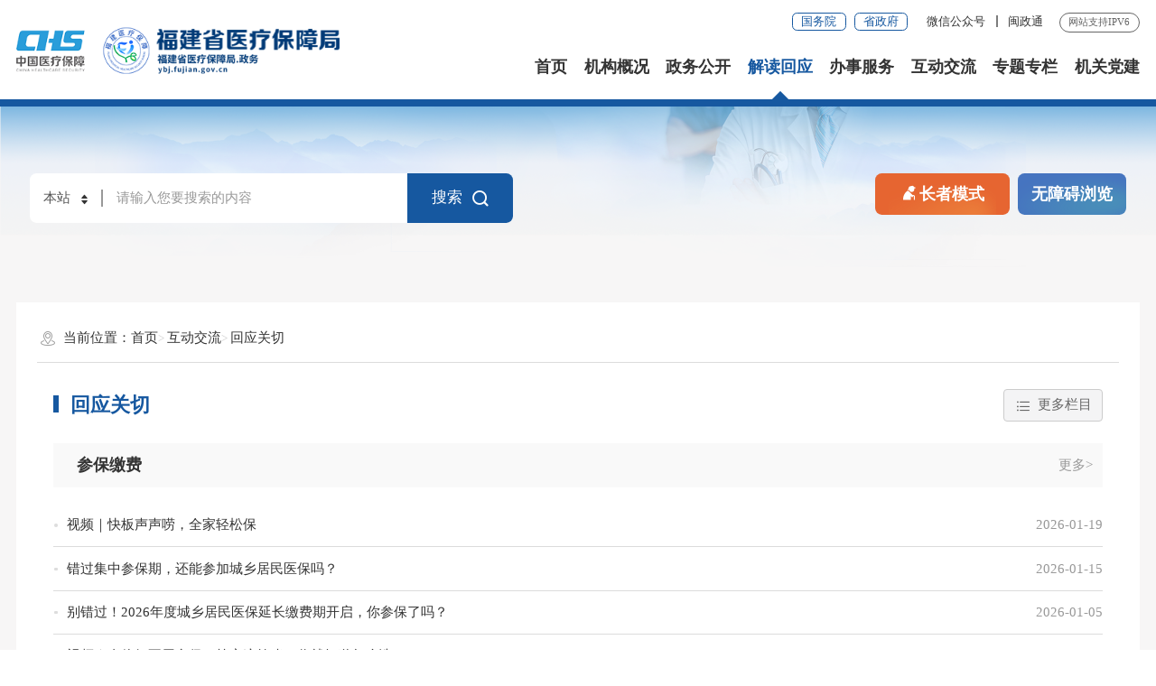

--- FILE ---
content_type: text/html
request_url: http://ybj.fj.gov.cn/hdjl/cjwt/
body_size: 9773
content:
<!DOCTYPE html>
<html class="">

<head>
    <meta charset="utf-8" name="viewport" content="width=device-width, initial-scale=1.0, maximum-scale=1.0">
    <meta http-equiv="x-UA-Compatible" content="IE=Edge">
    <title>
        回应关切_
        互动交流_
        省医保局
    </title>
    <meta name="SiteName" content="福建省医疗保障局">
<meta name="SiteDomain" content="ybj.fujian.gov.cn">
<meta name="SiteIDCode" content="3500000075">
<meta name="ColumnName" content="回应关切">
<meta name="ColumnDescription" content="">
<meta name="ColumnKeywords" content="">
<meta name="ColumnType" content="">
<meta name="Keywords" content="">
<meta name="Description" content="">
<meta name="ChnlId" content="35084">
<meta name="SiteId" content="28">
    <link rel="stylesheet" type="text/css" href="../../images/trt_iconfont_v2.css">
    <link rel="stylesheet" type="text/css" href="../../images/trt_ui_v2.css">
    <link rel="stylesheet" type="text/css" href="../../images/trt_component_v2.css">
    <link rel="stylesheet" type="text/css" href="../../images/trt_media_v2.css">

    <link rel="stylesheet" type="text/css" href="../../images/221107syb_header.css">
    <link rel="stylesheet" type="text/css" href="../../images/221107syb_footer.css">
    <link rel="stylesheet" type="text/css" href="../../images/221107syb_style.css" />
    <!-- 通用样式 -->
    <link rel="stylesheet" type="text/css" href="../../images/20221110ybj.css" />
</head>

<body ms-controller="windowRoot">
    <div class="warp page_bg">
        <!--头部嵌套-->
        <div class="header menu_hov">
    <div class="row">
        <div class="logo trt-col-9" role="serve" des="头部信息"><a href="/"><img src="/images/250210-logo.png" /></a></div>
        <div class="header_line clearflx" role="serve" des="头部信息">
            <div class="header_link_01">
                <a href="http://www.gov.cn/" target="_blank"  title="国务院" class="btn_base btn_outline btn_outline_primary btn_small">国务院</a>
                <a href="http://www.fujian.gov.cn/" target="_blank"  title="省政府" class="btn_base btn_outline btn_outline_primary btn_small">省政府</a>
            </div>
            <div class="header_link_02">
                    <a href="javascript:;">微信公众号 <div class="header_img">
                            <img src="/images/wxgzh0415.jpg" />
                    </div></a>
                    <a href="javascript:;" class="none_sm">闽政通 <div class="header_img">
                            <img src="/images/0922_1.png" />
                    </div></a>
            </div>
            <div  style="display: none;" class="header_link_02">
                 <a href="javascript:StranBody()" title="繁体版" id='StranLink' >繁体版</a>
            </div>
            <span>网站支持IPV6</span>
        </div>
        <div class="menu_base menu_right menu_hd" role="navigation" des="站点主目录">
            <ul class="clearflx">
                <li ms-class="on:currPath==''||(currPath!='jggk'&&currPath!='xwzx'&&currPath!='zwgk'&&currPath!='bsfw'&&currPath!='hdjl'&&currPath!='ztzl')"><a href="/" title="首页">首页</a></li>
                <li ms-class="on:currPath=='jggk'"><a href="/jggk/"  title="机构概况">机构概况</a></li>
                <li ms-class="on:currPath=='zwgk'&&paths[4]!='jgdj'&&paths[5]!='bmzcwjjd'"><a href="/zwgk/"  title="政务公开">政务公开</a></li>
                <li ms-class="on:paths[4]=='cjwt' || paths[5]=='bmzcwjjd'"><a href="/hdjl/cjwt/"  title="解读回应">解读回应</a></li>
                <li ms-class="on:currPath=='bsfw'"><a href="/bsfw/"  title="办事服务">办事服务</a></li>
                <li ms-class="on:currPath=='hdjl'&&paths[4]!='cjwt'"><a href="/hdjl/"  title="互动交流">互动交流</a></li>
                <li ms-class="on:currPath=='ztzl'"><a href="/ztzl/" title="专题专栏">专题专栏</a></li>
                <li ms-class="on:paths[4]=='jgdj'"><a href="/zwgk/jgdj/"  title="机关党建">机关党建</a></li>
            </ul>
        </div>
        <div class="search_fixed" des="搜索" role="interaction">
            <form method="get" action="/search/" target="_blank">
                <input type="text" placeholder="请输入搜索内容" value="" class="form-control" name="key" required="required" />
                <input id="siteId" name="siteId" type="hidden" value="" />
                <input id="isMain" name="isMain" type="hidden" value="" />
                <button alt="点击搜索" class="btn_base"><i class="trt-iconfont trt-icon-sousuo"></i></button>
            </form>
        </div>
    </div>
    <div class="submenu menu_bd" des="站点主目录">
        <div class="row"></div>
        <div class="row">
            <a href="/jggk/jgzn/" target="_blank"  title="机构职能">机构职能</a>
            <a href="/jggk/jgld/" target="_blank"  title="机构领导">机构领导</a>
            <a href="/jggk/xgcs/" target="_blank"  title="相关处室">相关处室</a>
            <a href="/jggk/zsjg/" target="_blank"  title="直属机构">直属机构</a>
        </div>
        <div class="row">
            <a href="/zfxxgkzl/zfxxgkzn/" target="_blank"  title="政府信息公开">政府信息公开</a>
<a href="/zwgk/zcwjzw/" target="_blank"  title="政策文件">政策文件</a>
            <a href="/zwgk/gsgg/" target="_blank"  title="通知公告">通知公告</a>
            <a href="/zwgk/zcfg/" target="_blank"  title="法律法规">法律法规</a>
            <a href="/zwgk/zcjd/" target="_blank"  title="政策解读">政策解读</a>
            <a href="/zwgk/rsxx/" target="_blank"  title="人事信息">人事信息</a>
            <a href="/zwgk/czzj/" target="_blank"  title="财政资金">财政资金</a>
            <a href="/zwgk/ghjh/" target="_blank"  title="规划计划">规划计划</a>
            <a href="/zwgk/sjfb/" target="_blank"  title="数据发布">数据发布</a>
            
        </div>
        <div class="row">
            <a href="/hdjl/cjwt/" target="_blank"  title="回应关切">回应关切</a>
            <a href="/zwgk/zcjd/bmzcwjjd/" target="_blank"  title="部门政策文件解读">部门政策文件解读</a>
        </div>
        <div class="row">
            <a href="/bsfw/bmfw/" target="_blank"  title="便民服务">便民服务</a>
        </div>
        <div class="row">
            <a href="/hdjl/zxft/" target="_blank"  title="在线访谈">在线访谈</a>
            <a href="/hdjl/wsdc/" target="_blank"  title="网上调查">网上调查</a>
            <a href="/hdjl/yjzj/" target="_blank"  title="意见征集">意见征集</a>
            <a href="/hdjl/jzxx/wyxx/" target="_blank"  title="局长信箱">局长信箱</a>
        </div>
        <div class="row"></div>
        <div class="row"></div>
    </div>
</div>
<div class="banner_header">
    <div class="row">
        <div class="trt-row">
            <div class="trt-col-16 trt-col-sm-18">
                <div class="search_area" id="header" ms-controller="list_rs">
                    <!--form action="/ssp/main/search.html" id="form" class="form" method="get" target="_blank" ms-blur="$togLinkkey"-->
                    <form action="/search/" id="form" class="form" method="get" target="_blank" ms-blur="$togLinkkey">
                        <div class="input_select input_base input_group input_group_append input_group_prepend">
                            <div class="input_group_prepend_01">
                                <div class="select_group">
                                    <div class="input_base input_suffix picker_2021">
                                        <input type="text" readonly="readonly" placeholder="本站" value="本站" class="input_inner" />
                                        <span class="input_icon"><i
                                                class="trt-iconfont trt-icon-shangxiajiantou"></i></span>
                                        <div class="select_dropdown shadow_base">
                                            <ul>
                                                <li data-value="全省" class="selected">全省</li>
                                                <li data-value="本站">本站</li>
                                            </ul>
                                        </div>
                                    </div>
                                </div>
                            </div>
                            <input type="text" placeholder="请输入您要搜索的内容" name="key" class="input_inner" id="selecttags" required="required" autocomplete="off" ms-duplex="tixing" />
                            <input id="siteId" name="siteId" type="hidden" value="" />
                            <input id="isMain" name="isMain" type="hidden" value="" />
                            <div class="input_group_append_01">
                                <button class="btn_base btn_default" alt="点击搜索">搜索<i
                                        class="trt-iconfont trt-icon-sousuo"></i></button>
                            </div>
                        </div>
    
                    </form>
                    <!--div class="search_content1" ms-visible="flags[0]&&tipList.length>0" style="display: none;">
                        <ul>
                            <li ms-repeat="tipList" ms-click="getTip('flags', 0, el.wordName)"><a href="javascript:;" ms-text="el.wordName"></a></li>
                        </ul>
                    </div-->
                </div>

            </div>
            <div class="trt-col-8 trt-col-sm-6 text_align_right">
                <div class="aged_link">
                    <a href="javascript:;" class="aged_link_01" ms-click="$inSlb()"><i
                        class="trt-iconfont trt-icon-laoren"></i>长者模式</a>
                    <a href="javascript:;" class="aged_link_01 none" ms-click="$outSlb()"><i
                            class="trt-iconfont trt-icon-laoren"></i>退出长者模式</a>

                    <a href="javascript:;" title="无障碍浏览" class="aged_link_02" id="barrierFreeBtn">无障碍浏览</a>
                </div>
            </div>
        </div>
    </div>
</div>
        <!--头部嵌套-end-->
        <!--中间内容模块开始-->
        <div class="main">
            <div class="content">
                <div class="row mar_t_base mar_t_base0_sm boder_solid_01 boder_solid_0_sm pad_base">
                    <div class="con">
                        <div class="breadcrumb">
                            <span><i class="trt-iconfont trt-icon-weizhi"></i>当前位置：</span>
                            <ul>
                                <li>
                                    <a href="../../" title="首页" class="CurrChnlCls">首页</a></li><li><a href="../" title="互动交流" class="CurrChnlCls">互动交流</a></li><li><a href="./" title="回应关切" class="CurrChnlCls">回应关切</a>
                                </li>
                            </ul>
                        </div>
                        <div class="pad_l_base pad_r_base pad_l_base0_sm pad_r_base0_sm">
                            <div class="title_base current_title clearflx mar_t_small mar_t_base0_sm">
                                <div class="title_name">
                                    回应关切
                                </div>
                                <div class="title_more">
                                    <button type="button"
                                        class="btn_base btn_outline btn_outline_info dropdown_toggle"><i
                                            class="trt-iconfont trt-icon-caidan caret"></i><span>更多栏目</span></button>
                                    <ul class="dropdown_menu dropdown_menu-right" style="display: none;">
                                        
                                            
                                            
                                                <li>
                                                    <a href="../zxft/" title="在线访谈">在线访谈</a>
                                                </li>
                                            
                                        
                                            
                                            
                                                <li>
                                                    <a href="../wsdc/" title="网上调查">网上调查</a>
                                                </li>
                                            
                                        
                                            
                                            
                                                <li>
                                                    <a href="../yjzj/" title="意见征集">意见征集</a>
                                                </li>
                                            
                                        
                                            
                                            
                                                <li>
                                                    <a href="../jzxx/" title="局长信箱">局长信箱</a>
                                                </li>
                                            
                                        
                                            
                                                <li class="on">
                                                    <a href="./" title="回应关切">回应关切</a>
                                                </li>
                                            
                                            
                                        
                                    </ul>
                                </div>
                            </div>
                            
                                <div class="title_base title_01 clearflx mar_t_small">
                                    <div class="title_name">
                                        参保缴费
                                    </div>
                                    <span class="more"><a
                                            href="./cbjf/"
                                            target="_blank" title="更多">更多&gt;</a></span>
                                </div>
                                <div class="list_base list_base_date_01 list_base_line_02 mar_t_base mar_t_base0_sm">
                                    <ul>
                                        
	<li>
	   <a href="http://ybj.fujian.gov.cn/hdjl/cjwt/cbjf/202601/t20260120_7082643.htm" target="_blank" title="视频｜快板声声唠，全家轻松保">
		视频｜快板声声唠，全家轻松保
	  </a>

		<span>
		2026-01-19
		</span>
	</li>

	<li>
	   <a href="http://ybj.fujian.gov.cn/hdjl/cjwt/cbjf/202601/t20260120_7082635.htm" target="_blank" title="错过集中参保期，还能参加城乡居民医保吗？">
		错过集中参保期，还能参加城乡居民医保吗？
	  </a>

		<span>
		2026-01-15
		</span>
	</li>

	<li>
	   <a href="http://ybj.fujian.gov.cn/hdjl/cjwt/cbjf/202601/t20260109_7073423.htm" target="_blank" title="别错过！2026年度城乡居民医保延长缴费期开启，你参保了吗？">
		别错过！2026年度城乡居民医保延长缴费期开启，你参保了吗？
	  </a>

		<span>
		2026-01-05
		</span>
	</li>

	<li>
	   <a href="http://ybj.fujian.gov.cn/hdjl/cjwt/cbjf/202601/t20260106_7072065.htm" target="_blank" title="视频｜身体好不用参保？算完这笔账，你就知道怎么选！">
		视频｜身体好不用参保？算完这笔账，你就知道怎么选！
	  </a>

		<span>
		2026-01-04
		</span>
	</li>

	<li>
	   <a href="http://ybj.fujian.gov.cn/hdjl/cjwt/cbjf/202601/t20260105_7071423.htm" target="_blank" title="他乡有“医”靠！外省人员来闽无固定工作可以怎样参保呢？">
		他乡有“医”靠！外省人员来闽无固定工作可以怎样参保呢？
	  </a>

		<span>
		2025-12-25
		</span>
	</li>

                                    </ul>

                                    <span class="more">
                                        <a href="./cbjf/"
                                            target="_blank">更多&gt;</a>
                                    </span>
                                </div>
                            
                                <div class="title_base title_01 clearflx mar_t_small">
                                    <div class="title_name">
                                        待遇保障
                                    </div>
                                    <span class="more"><a
                                            href="./dybz/"
                                            target="_blank" title="更多">更多&gt;</a></span>
                                </div>
                                <div class="list_base list_base_date_01 list_base_line_02 mar_t_base mar_t_base0_sm">
                                    <ul>
                                        
	<li>
	   <a href="http://ybj.fujian.gov.cn/hdjl/cjwt/dybz/202601/t20260120_7082629.htm" target="_blank" title="视频｜别错过！城乡居民医保的“隐形救命钱”该如何享受？">
		视频｜别错过！城乡居民医保的“隐形救命钱”该如何享受？
	  </a>

		<span>
		2026-01-14
		</span>
	</li>

	<li>
	   <a href="http://ybj.fujian.gov.cn/hdjl/cjwt/dybz/202601/t20260109_7073427.htm" target="_blank" title="你吃的药进医保了吗？">
		你吃的药进医保了吗？
	  </a>

		<span>
		2026-01-06
		</span>
	</li>

	<li>
	   <a href="http://ybj.fujian.gov.cn/hdjl/cjwt/dybz/202601/t20260106_7072059.htm" target="_blank" title="视频｜从个人到家人，从省内到全国，医保共济“双扩大”升级">
		视频｜从个人到家人，从省内到全国，医保共济“双扩大”升级
	  </a>

		<span>
		2025-12-31
		</span>
	</li>

	<li>
	   <a href="http://ybj.fujian.gov.cn/hdjl/cjwt/dybz/202601/t20260106_7072058.htm" target="_blank" title="视频｜从孕前到育儿，福建医保全程护航">
		视频｜从孕前到育儿，福建医保全程护航
	  </a>

		<span>
		2025-12-31
		</span>
	</li>

	<li>
	   <a href="http://ybj.fujian.gov.cn/hdjl/cjwt/dybz/202601/t20260105_7071436.htm" target="_blank" title="倒计时3天！2026年度城乡居民医保集中参保期即将截止，参加城乡居民医保能享受哪些待遇？">
		倒计时3天！2026年度城乡居民医保集中参保期即将截止，参加城乡居民医保能享受哪些待遇？
	  </a>

		<span>
		2025-12-29
		</span>
	</li>

                                    </ul>

                                    <span class="more">
                                        <a href="./dybz/"
                                            target="_blank">更多&gt;</a>
                                    </span>
                                </div>
                            
                                <div class="title_base title_01 clearflx mar_t_small">
                                    <div class="title_name">
                                        药品集采
                                    </div>
                                    <span class="more"><a
                                            href="./ypjc/"
                                            target="_blank" title="更多">更多&gt;</a></span>
                                </div>
                                <div class="list_base list_base_date_01 list_base_line_02 mar_t_base mar_t_base0_sm">
                                    <ul>
                                        
	<li>
	   <a href="http://ybj.fujian.gov.cn/hdjl/cjwt/ypjc/202601/t20260106_7072063.htm" target="_blank" title="视频｜福建药耗集采提质扩面，总计覆盖849种药品、80类耗材">
		视频｜福建药耗集采提质扩面，总计覆盖849种药品、80类耗材
	  </a>

		<span>
		2026-01-01
		</span>
	</li>

	<li>
	   <a href="http://ybj.fujian.gov.cn/hdjl/cjwt/ypjc/202601/t20260105_7071409.htm" target="_blank" title="视频｜一位药师的自述：药架扩容，让每一粒药都浸透民生温度">
		视频｜一位药师的自述：药架扩容，让每一粒药都浸透民生温度
	  </a>

		<span>
		2025-12-23
		</span>
	</li>

	<li>
	   <a href="http://ybj.fujian.gov.cn/hdjl/cjwt/ypjc/202601/t20260106_7071898.htm" target="_blank" title="视频｜医保集采“惠耳”，他们又“听见了春天”">
		视频｜医保集采“惠耳”，他们又“听见了春天”
	  </a>

		<span>
		2025-03-21
		</span>
	</li>

	<li>
	   <a href="http://ybj.fujian.gov.cn/hdjl/cjwt/ypjc/202410/t20241012_6542017.htm" target="_blank" title="血管组织闭合用结扎夹医用耗材全国联盟集中带量采购产生拟中选结果,降幅有多少?">
		血管组织闭合用结扎夹医用耗材全国联盟集中带量采购产生拟中选结果,降幅有多少?
	  </a>

		<span>
		2024-09-27
		</span>
	</li>

	<li>
	   <a href="http://ybj.fujian.gov.cn/hdjl/cjwt/ypjc/202407/t20240709_6481052.htm" target="_blank" title="视频｜“灵魂砍价”进入医保的国谈药有哪些特点？去哪买？">
		视频｜“灵魂砍价”进入医保的国谈药有哪些特点？去哪买？
	  </a>

		<span>
		2024-07-08
		</span>
	</li>

                                    </ul>

                                    <span class="more">
                                        <a href="./ypjc/"
                                            target="_blank">更多&gt;</a>
                                    </span>
                                </div>
                            
                                <div class="title_base title_01 clearflx mar_t_small">
                                    <div class="title_name">
                                        基金监管
                                    </div>
                                    <span class="more"><a
                                            href="./jjjg/"
                                            target="_blank" title="更多">更多&gt;</a></span>
                                </div>
                                <div class="list_base list_base_date_01 list_base_line_02 mar_t_base mar_t_base0_sm">
                                    <ul>
                                        
	<li>
	   <a href="http://ybj.fujian.gov.cn/hdjl/cjwt/jjjg/202509/t20250917_7010891.htm" target="_blank" title="对方全责的意外伤害，找医保还是找“他”？">
		对方全责的意外伤害，找医保还是找“他”？
	  </a>

		<span>
		2025-09-11
		</span>
	</li>

	<li>
	   <a href="http://ybj.fujian.gov.cn/hdjl/cjwt/jjjg/202505/t20250526_6918256.htm" target="_blank" title="虚构劳动关系骗取生育津贴会有什么后果呢？">
		虚构劳动关系骗取生育津贴会有什么后果呢？
	  </a>

		<span>
		2025-04-29
		</span>
	</li>

	<li>
	   <a href="http://ybj.fujian.gov.cn/hdjl/cjwt/jjjg/202505/t20250528_6919130.htm" target="_blank" title="视频｜可以冒用他人医疗保障凭证去就医、购药吗？">
		视频｜可以冒用他人医疗保障凭证去就医、购药吗？
	  </a>

		<span>
		2025-04-28
		</span>
	</li>

	<li>
	   <a href="http://ybj.fujian.gov.cn/hdjl/cjwt/jjjg/202505/t20250521_6916672.htm" target="_blank" title="@全体参保人 哪些行为属于欺诈骗保？">
		@全体参保人 哪些行为属于欺诈骗保？
	  </a>

		<span>
		2025-04-23
		</span>
	</li>

	<li>
	   <a href="http://ybj.fujian.gov.cn/hdjl/cjwt/jjjg/202505/t20250515_6914597.htm" target="_blank" title="隐瞒第三方责任人骗取医保基金，将受到什么处罚？">
		隐瞒第三方责任人骗取医保基金，将受到什么处罚？
	  </a>

		<span>
		2025-04-22
		</span>
	</li>

                                    </ul>

                                    <span class="more">
                                        <a href="./jjjg/"
                                            target="_blank">更多&gt;</a>
                                    </span>
                                </div>
                            
                                <div class="title_base title_01 clearflx mar_t_small">
                                    <div class="title_name">
                                        经办服务
                                    </div>
                                    <span class="more"><a
                                            href="./jbfw/"
                                            target="_blank" title="更多">更多&gt;</a></span>
                                </div>
                                <div class="list_base list_base_date_01 list_base_line_02 mar_t_base mar_t_base0_sm">
                                    <ul>
                                        
	<li>
	   <a href="http://ybj.fujian.gov.cn/hdjl/cjwt/jbfw/202601/t20260120_7082623.htm" target="_blank" title="看病就医时，老人、孩子忘带卡，咋办？">
		看病就医时，老人、孩子忘带卡，咋办？
	  </a>

		<span>
		2026-01-13
		</span>
	</li>

	<li>
	   <a href="http://ybj.fujian.gov.cn/hdjl/cjwt/jbfw/202601/t20260120_7082620.htm" target="_blank" title="职工医保有“年度报告”吗？">
		职工医保有“年度报告”吗？
	  </a>

		<span>
		2026-01-12
		</span>
	</li>

	<li>
	   <a href="http://ybj.fujian.gov.cn/hdjl/cjwt/jbfw/202601/t20260109_7073432.htm" target="_blank" title="告别缴费长队，如何使用医保移动支付 “码”上搞定？">
		告别缴费长队，如何使用医保移动支付 “码”上搞定？
	  </a>

		<span>
		2026-01-08
		</span>
	</li>

	<li>
	   <a href="http://ybj.fujian.gov.cn/hdjl/cjwt/jbfw/202601/t20260109_7073430.htm" target="_blank" title="视频｜在基层“医”线，触摸医保温度">
		视频｜在基层“医”线，触摸医保温度
	  </a>

		<span>
		2026-01-07
		</span>
	</li>

	<li>
	   <a href="http://ybj.fujian.gov.cn/hdjl/cjwt/jbfw/202601/t20260106_7072060.htm" target="_blank" title="视频｜福建“三个快办”，医保便民服务再提速！">
		视频｜福建“三个快办”，医保便民服务再提速！
	  </a>

		<span>
		2026-01-01
		</span>
	</li>

                                    </ul>

                                    <span class="more">
                                        <a href="./jbfw/"
                                            target="_blank">更多&gt;</a>
                                    </span>
                                </div>
                            

                        </div>
                    </div>

                </div>
            </div>
        </div>
        <!--中间内容模块结束-->
        <!--底部嵌套-->
        <div class="footer">
    <div class="border_t_solid_01"></div>
    <div class="row">
        <div class="out_links">
            <ul class="trt-row">
                <li class="trt-col-6">
                 <a href="http://www.gov.cn/" target="_blank">中央政府</a>
                 
                </li>
                <li class="trt-col-6">
                    <p>福建省政府及省直单位</p>
                    <div class="shadow_base">
                        <ul class="trt-row">
                            
                                <li class="trt-col-ave-7 trt-col-sm-24">
                                    <a href="https://www.fujian.gov.cn/" target="_blank" title="福建省政府">福建省政府</a>
                                </li>
                            
                                <li class="trt-col-ave-7 trt-col-sm-24">
                                    <a href="https://fgw.fujian.gov.cn/" target="_blank" title="省发改委">省发改委</a>
                                </li>
                            
                                <li class="trt-col-ave-7 trt-col-sm-24">
                                    <a href="http://jyt.fujian.gov.cn/" target="_blank" title="省教育厅">省教育厅</a>
                                </li>
                            
                                <li class="trt-col-ave-7 trt-col-sm-24">
                                    <a href="http://kjt.fujian.gov.cn/" target="_blank" title="省科技厅">省科技厅</a>
                                </li>
                            
                                <li class="trt-col-ave-7 trt-col-sm-24">
                                    <a href="https://gxt.fujian.gov.cn/" target="_blank" title="省工信厅">省工信厅</a>
                                </li>
                            
                                <li class="trt-col-ave-7 trt-col-sm-24">
                                    <a href="http://mzzjt.fujian.gov.cn/" target="_blank" title="省民族宗教厅">省民族宗教厅</a>
                                </li>
                            
                                <li class="trt-col-ave-7 trt-col-sm-24">
                                    <a href="http://gat.fujian.gov.cn/" target="_blank" title="省公安厅">省公安厅</a>
                                </li>
                            
                                <li class="trt-col-ave-7 trt-col-sm-24">
                                    <a href="http://mzt.fujian.gov.cn/" target="_blank" title="省民政厅">省民政厅</a>
                                </li>
                            
                                <li class="trt-col-ave-7 trt-col-sm-24">
                                    <a href="http://sft.fujian.gov.cn/" target="_blank" title="省司法厅">省司法厅</a>
                                </li>
                            
                                <li class="trt-col-ave-7 trt-col-sm-24">
                                    <a href="http://czt.fujian.gov.cn/" target="_blank" title="省财政厅">省财政厅</a>
                                </li>
                            
                                <li class="trt-col-ave-7 trt-col-sm-24">
                                    <a href="http://rst.fujian.gov.cn" target="_blank" title="省人社厅">省人社厅</a>
                                </li>
                            
                                <li class="trt-col-ave-7 trt-col-sm-24">
                                    <a href="http://zrzyt.fujian.gov.cn" target="_blank" title="省自然资源厅">省自然资源厅</a>
                                </li>
                            
                                <li class="trt-col-ave-7 trt-col-sm-24">
                                    <a href="http://sthjt.fujian.gov.cn/" target="_blank" title="省生态环境厅">省生态环境厅</a>
                                </li>
                            
                                <li class="trt-col-ave-7 trt-col-sm-24">
                                    <a href="http://zjt.fujian.gov.cn/" target="_blank" title="省住建厅">省住建厅</a>
                                </li>
                            
                                <li class="trt-col-ave-7 trt-col-sm-24">
                                    <a href="http://jtyst.fujian.gov.cn/" target="_blank" title="省交通运输厅">省交通运输厅</a>
                                </li>
                            
                                <li class="trt-col-ave-7 trt-col-sm-24">
                                    <a href="https://slt.fujian.gov.cn/" target="_blank" title="省水利厅">省水利厅</a>
                                </li>
                            
                                <li class="trt-col-ave-7 trt-col-sm-24">
                                    <a href="http://nynct.fujian.gov.cn/" target="_blank" title="省农业农村厅">省农业农村厅</a>
                                </li>
                            
                                <li class="trt-col-ave-7 trt-col-sm-24">
                                    <a href="https://swt.fujian.gov.cn/" target="_blank" title="省商务厅">省商务厅</a>
                                </li>
                            
                                <li class="trt-col-ave-7 trt-col-sm-24">
                                    <a href="http://wlt.fujian.gov.cn/" target="_blank" title="省文旅厅">省文旅厅</a>
                                </li>
                            
                                <li class="trt-col-ave-7 trt-col-sm-24">
                                    <a href="https://wjw.fujian.gov.cn/" target="_blank" title="省卫健委">省卫健委</a>
                                </li>
                            
                                <li class="trt-col-ave-7 trt-col-sm-24">
                                    <a href="http://tyjrswt.fujian.gov.cn/" target="_blank" title="省退役军人厅">省退役军人厅</a>
                                </li>
                            
                                <li class="trt-col-ave-7 trt-col-sm-24">
                                    <a href="http://yjt.fujian.gov.cn/" target="_blank" title="省应急厅">省应急厅</a>
                                </li>
                            
                                <li class="trt-col-ave-7 trt-col-sm-24">
                                    <a href="http://sjt.fujian.gov.cn/" target="_blank" title="省审计厅">省审计厅</a>
                                </li>
                            
                                <li class="trt-col-ave-7 trt-col-sm-24">
                                    <a href="http://wb.fujian.gov.cn/" target="_blank" title="省外办">省外办</a>
                                </li>
                            
                                <li class="trt-col-ave-7 trt-col-sm-24">
                                    <a href="http://gzw.fujian.gov.cn/" target="_blank" title="省国资委">省国资委</a>
                                </li>
                            
                                <li class="trt-col-ave-7 trt-col-sm-24">
                                    <a href="https://lyj.fujian.gov.cn/" target="_blank" title="省林业局">省林业局</a>
                                </li>
                            
                                <li class="trt-col-ave-7 trt-col-sm-24">
                                    <a href="https://hyyyj.fujian.gov.cn/" target="_blank" title="省海洋渔业局">省海洋渔业局</a>
                                </li>
                            
                                <li class="trt-col-ave-7 trt-col-sm-24">
                                    <a href="http://scjgj.fujian.gov.cn/" target="_blank" title="省市场监管局">省市场监管局</a>
                                </li>
                            
                                <li class="trt-col-ave-7 trt-col-sm-24">
                                    <a href="http://gdj.fujian.gov.cn/" target="_blank" title="省广电局">省广电局</a>
                                </li>
                            
                                <li class="trt-col-ave-7 trt-col-sm-24">
                                    <a href="http://tyj.fujian.gov.cn/" target="_blank" title="省体育局">省体育局</a>
                                </li>
                            
                                <li class="trt-col-ave-7 trt-col-sm-24">
                                    <a href="http://tjj.fujian.gov.cn/" target="_blank" title="省统计局">省统计局</a>
                                </li>
                            
                                <li class="trt-col-ave-7 trt-col-sm-24">
                                    <a href="http://gdb.fujian.gov.cn/" target="_blank" title="省国动办">省国动办</a>
                                </li>
                            
                                <li class="trt-col-ave-7 trt-col-sm-24">
                                    <a href="http://xfj.fujian.gov.cn/" target="_blank" title="省信访局">省信访局</a>
                                </li>
                            
                                <li class="trt-col-ave-7 trt-col-sm-24">
                                    <a href="http://jgswglj.fujian.gov.cn/" target="_blank" title="省机关管理局">省机关管理局</a>
                                </li>
                            
                                <li class="trt-col-ave-7 trt-col-sm-24">
                                    <a href="https://fgw.fujian.gov.cn/ztzl/szfjzt/" target="_blank" title="省数据管理局">省数据管理局</a>
                                </li>
                            
                                <li class="trt-col-ave-7 trt-col-sm-24">
                                    <a href="https://lsj.fujian.gov.cn/" target="_blank" title="省粮储局">省粮储局</a>
                                </li>
                            
                                <li class="trt-col-ave-7 trt-col-sm-24">
                                    <a href="http://jyj.sft.fujian.gov.cn/" target="_blank" title="省监狱管理局">省监狱管理局</a>
                                </li>
                            
                                <li class="trt-col-ave-7 trt-col-sm-24">
                                    <a href="http://wwj.wlt.fujian.gov.cn/" target="_blank" title="省文物局">省文物局</a>
                                </li>
                            
                                <li class="trt-col-ave-7 trt-col-sm-24">
                                    <a href="https://yjj.scjgj.fujian.gov.cn" target="_blank" title="省药监局">省药监局</a>
                                </li>
                            
                        </ul>
                    </div>
                </li>
                <li class="trt-col-6">
                    <a href="http://www.nhsa.gov.cn/" target="_blank">国家医保局</a>
                    
                </li>
                <li class="trt-col-6">
                    <p>市医保系统</p>
                    <div class="shadow_base">
                        <ul class="trt-row">
                            
                                <li class="trt-col-ave-7 trt-col-sm-24">
                                    <a href="https://ybj.fuzhou.gov.cn/" target="_blank" title="福州市医疗保障局">福州市医疗保障局</a>
                                </li>
                            
                                <li class="trt-col-ave-7 trt-col-sm-24">
                                    <a href="http://ylbz.xm.gov.cn/" target="_blank" title="厦门市医疗保障局">厦门市医疗保障局</a>
                                </li>
                            
                                <li class="trt-col-ave-7 trt-col-sm-24">
                                    <a href="http://ybj.zhangzhou.gov.cn/" target="_blank" title="漳州市医疗保障局">漳州市医疗保障局</a>
                                </li>
                            
                                <li class="trt-col-ave-7 trt-col-sm-24">
                                    <a href="http://qzybj.quanzhou.gov.cn/" target="_blank" title="泉州市医疗保障局">泉州市医疗保障局</a>
                                </li>
                            
                                <li class="trt-col-ave-7 trt-col-sm-24">
                                    <a href="http://www.putian.gov.cn/ptybj/" target="_blank" title="莆田市医疗保障局">莆田市医疗保障局</a>
                                </li>
                            
                                <li class="trt-col-ave-7 trt-col-sm-24">
                                    <a href="http://ylbz.longyan.gov.cn/" target="_blank" title="龙岩市医疗保障局">龙岩市医疗保障局</a>
                                </li>
                            
                                <li class="trt-col-ave-7 trt-col-sm-24">
                                    <a href="http://ybj.ningde.gov.cn/" target="_blank" title="宁德市医疗保障局">宁德市医疗保障局</a>
                                </li>
                            
                        </ul>
                    </div>
                </li>
            </ul>
            <div class="out_links_close shadow_base"><i class="trt-iconfont trt-icon-dacha"></i></div>
        </div>
    </div>
    <div class="border_b_solid_01"></div>
    <div class="row mar_t_base mar_t_small_sm" role="serve" des="底部信息">
        
        <div class="trt-row clearflx">
            <div class="trt-col-12 trt-col-sm-24 website_info">
                <p><a href="/bzzx/zddt/" target="_blank"  title="站点地图">站点地图</a><!--em>|</em><a href="/bzzx/fwtj/" target="_blank" title="访问统计">访问统计</a></p>-->
                <p>
                    <span>网站标识码：3500000075</span><span><a href="http://www.beian.gov.cn/portal/registerSystemInfo?recordcode=35010202000953" target="_blank"><img src="/images/babs.png" />闽公网安备35010202000953号
                    </span><span><a target="_blank" href="http://beian.miit.gov.cn">闽ICP备16035253号</a></span></p>
                <p><span>联系地址：福建省福州市鼓楼区北大路133号</span><span>联系电话：0591-86312865</span></p>
                <p><span>您是 {{siteCount}} 位访客</span><span >中文域名：福建省医疗保障局.政务</span></p>
            </div>
            <div class="trt-col-8 trt-col-sm-24 media_info">
                <ul class="trt-row">
                    <li class="trt-col-12">
                        <a class="clearflx" href="jacascript:;"  title="福建医疗保障微信公众号"><em><img src="/images/wxgzh0415.jpg" /></em>
                            <div><span><b>"福建医疗保障" 微信公众号</b></span></div>
                        </a>
                    </li>
                    <li class="trt-col-12">
                        <a class="clearflx" href="jacascript:;" title="闽政通APP"><em><img src="/images/0922_1.png" /></em>
                            <div><span><b>闽政通APP</b></span></div>
                        </a>
                    </li>
                        <li class="trt-col-12">
                            <a class="clearflx" href="jacascript:;" title="闽政通APP"><em><img src="/images/250110-fjsylbzjsph.png" /></em>
                                <div><span><b>"福建医疗保障" 视频号</b></span></div>
                            </a>
                        </li>
                        <li class="trt-col-12">
                            <a class="clearflx" href="jacascript:;" title="闽政通APP"><em><img src="/images/250110-fjsylbzjdyh.jpg" /></em>
                                <div><span><b>"福建医疗保障" 抖音号</b></span></div>
                            </a>
                        </li>
                </ul>
            </div>
            <div class="trt-col-4 trt-col-sm-24 error_img">
                <span id="_ideConac"></span>
                <span id="_span_jiucuo"></span>
            </div>
        </div>
    </div>
    <div class="copyright_info">
        <div class="row">
            <p><span>主办单位：福建省医疗保障局</span></p>
            <p>为确保最佳浏览效果，建议您使用以下浏览器版本：IE浏览器9.0版本及以上； Google Chrome浏览器 63版本及以上； 360浏览器9.1版本及以上，且IE内核9.0及以上。
            </p>
        </div>
    </div>
</div>
        <!--底部嵌套-end-->
    </div>
    <!--全站嵌套-->
    <!-- 站点信息 -->
<script src="/public/images/Fjtran.js"></script>
<script src="https://www.fujian.gov.cn/images/barrier.free.min.js" id="barrierFree" sn="6616281707af4190"></script>
<script>
    var SiteInfo = {
        was4doc    :  294271   //文档检索的was频道号，省医疗保障局229105
        ,itpSiteId  :  461 
        ,itp4apply  :  2181
        ,itp4advice :  2202
        ,itp4poll   :  2203 
        ,itp4yjx    :  15 
        ,itp4letter   : "2241,2242,2243,2244,2245,2261"
        ,searchId: 229105  //fjdz频道号
        ,siteMsgType: "govSite"  //非政府网站提醒规则   currSite 非本站提醒 、govSite  非政府网站提醒
        , siteWriteList: ["120.35.29.56","fjdz.com.cn","bszs.conac.cn","220.160.52.192","fujian.udplat.com"]     //站点白名单
        , initWindowRoot : false   //false表示，引入model.js时，不自动生成windowRoot
        ,itp4xx : 17
        ,itpjjxx : 18
        ,siteHost: "ybj.fujian.gov.cn"
        ,visitHost:"ybj.fujian.gov.cn"   //流量域名地址，避免后续有变更
        , defaultHotWords : '' //通过嵌套栏目的替换内容，热搜词，设置默认的热搜词
        , redirtUrl : ""

    };

var ybj_pro = window.location.protocol;
if(ybj_pro == "http:"){
  window.location.href = window.location.href.replace("http://","https://");
}
</script>
<div style="display: none;" id="_jiucuo_" sitecode='3500000075'></div>
		<script>
			window.onload = function() {
				var _currentUrl = window.location.href;
				var _script = document.createElement("script");
				_script.type = "text/javascript";
				_script.src = 'https://zfwzgl.www.gov.cn/exposure/jiucuo.js';
				_script.onload = function(){
                    $('#_span_jiucuo img').attr('alt','链接政府网站找错');
                }
				document.getElementsByTagName('head')[0].appendChild(_script);

				
				var _newScript = document.createElement('script');
				_newScript.type = 'text/javascript';
				_newScript.src = 'https://dcs.conac.cn/js/14/000/0000/60933280/CA140000000609332800002.js';
				_newScript.onload = function(){
                    $('#_ideConac img').attr('alt','党政机关');
                }
				document.head.appendChild(_newScript);
			};
	</script>

<script>

    var PageInfo = {
        docid: '',
        chnlid: '35084',
        siteid: '28',
        title: '',
        chnlname: "回应关切",
        sitename: "省医保局"
    };
    if (PageInfo.title === "") {
        PageInfo.title = PageInfo.chnlname || PageInfo.sitename;
    }

</script>

<!--新脚本-->

<script src='https://www.fujian.gov.cn/images/model.min.js'></script>
<script src='../../images/js_rem.min.js'></script>
<script src='/images/20221110ybj.js?v=1.11'></script>
    <!--全站嵌套-end-->
    

    <script>
        $(".dropdown_toggle").click(function () {
            $(".dropdown_menu").slideToggle();
        });
        var w = $(window).innerWidth();
        if (w < 992) {
            $('.tag_group:first-child .tag_base>span:gt(8)').hide();
            $('.down').click(function () {
                if (!$(this).hasClass('on')) {
                    $(this).addClass('on')
                    $('.tag_base>span').show();
                }
                else {
                    $(this).removeClass('on')
                    $('.tag_group:first-child .tag_base>span:gt(8)').hide();
                    $('.tag_group:first-child .tag_base>span:last').show();
                }
            })
        }
        else {
            $('.tag_group:first-child .tag_base>span:gt(12)').hide();
            $('.down').click(function () {
                if (!$(this).hasClass('on')) {
                    $(this).addClass('on')
                    $('.tag_base>span').show();
                }
                else {
                    $(this).removeClass('on')
                    $('.tag_group:first-child .tag_base>span:gt(12)').hide();
                    $('.tag_group:first-child .tag_base>span:last').show();
                }
            })
        }
        $('.tag_group:first-child .tag_base>span:last').show();

    </script>
</body>

</html>

--- FILE ---
content_type: text/html
request_url: https://ybj.fj.gov.cn/hdjl/cjwt/
body_size: 9774
content:
<!DOCTYPE html>
<html class="">

<head>
    <meta charset="utf-8" name="viewport" content="width=device-width, initial-scale=1.0, maximum-scale=1.0">
    <meta http-equiv="x-UA-Compatible" content="IE=Edge">
    <title>
        回应关切_
        互动交流_
        省医保局
    </title>
    <meta name="SiteName" content="福建省医疗保障局">
<meta name="SiteDomain" content="ybj.fujian.gov.cn">
<meta name="SiteIDCode" content="3500000075">
<meta name="ColumnName" content="回应关切">
<meta name="ColumnDescription" content="">
<meta name="ColumnKeywords" content="">
<meta name="ColumnType" content="">
<meta name="Keywords" content="">
<meta name="Description" content="">
<meta name="ChnlId" content="35084">
<meta name="SiteId" content="28">
    <link rel="stylesheet" type="text/css" href="../../images/trt_iconfont_v2.css">
    <link rel="stylesheet" type="text/css" href="../../images/trt_ui_v2.css">
    <link rel="stylesheet" type="text/css" href="../../images/trt_component_v2.css">
    <link rel="stylesheet" type="text/css" href="../../images/trt_media_v2.css">

    <link rel="stylesheet" type="text/css" href="../../images/221107syb_header.css">
    <link rel="stylesheet" type="text/css" href="../../images/221107syb_footer.css">
    <link rel="stylesheet" type="text/css" href="../../images/221107syb_style.css" />
    <!-- 通用样式 -->
    <link rel="stylesheet" type="text/css" href="../../images/20221110ybj.css" />
</head>

<body ms-controller="windowRoot">
    <div class="warp page_bg">
        <!--头部嵌套-->
        <div class="header menu_hov">
    <div class="row">
        <div class="logo trt-col-9" role="serve" des="头部信息"><a href="/"><img src="/images/250210-logo.png" /></a></div>
        <div class="header_line clearflx" role="serve" des="头部信息">
            <div class="header_link_01">
                <a href="http://www.gov.cn/" target="_blank"  title="国务院" class="btn_base btn_outline btn_outline_primary btn_small">国务院</a>
                <a href="http://www.fujian.gov.cn/" target="_blank"  title="省政府" class="btn_base btn_outline btn_outline_primary btn_small">省政府</a>
            </div>
            <div class="header_link_02">
                    <a href="javascript:;">微信公众号 <div class="header_img">
                            <img src="/images/wxgzh0415.jpg" />
                    </div></a>
                    <a href="javascript:;" class="none_sm">闽政通 <div class="header_img">
                            <img src="/images/0922_1.png" />
                    </div></a>
            </div>
            <div  style="display: none;" class="header_link_02">
                 <a href="javascript:StranBody()" title="繁体版" id='StranLink' >繁体版</a>
            </div>
            <span>网站支持IPV6</span>
        </div>
        <div class="menu_base menu_right menu_hd" role="navigation" des="站点主目录">
            <ul class="clearflx">
                <li ms-class="on:currPath==''||(currPath!='jggk'&&currPath!='xwzx'&&currPath!='zwgk'&&currPath!='bsfw'&&currPath!='hdjl'&&currPath!='ztzl')"><a href="/" title="首页">首页</a></li>
                <li ms-class="on:currPath=='jggk'"><a href="/jggk/"  title="机构概况">机构概况</a></li>
                <li ms-class="on:currPath=='zwgk'&&paths[4]!='jgdj'&&paths[5]!='bmzcwjjd'"><a href="/zwgk/"  title="政务公开">政务公开</a></li>
                <li ms-class="on:paths[4]=='cjwt' || paths[5]=='bmzcwjjd'"><a href="/hdjl/cjwt/"  title="解读回应">解读回应</a></li>
                <li ms-class="on:currPath=='bsfw'"><a href="/bsfw/"  title="办事服务">办事服务</a></li>
                <li ms-class="on:currPath=='hdjl'&&paths[4]!='cjwt'"><a href="/hdjl/"  title="互动交流">互动交流</a></li>
                <li ms-class="on:currPath=='ztzl'"><a href="/ztzl/" title="专题专栏">专题专栏</a></li>
                <li ms-class="on:paths[4]=='jgdj'"><a href="/zwgk/jgdj/"  title="机关党建">机关党建</a></li>
            </ul>
        </div>
        <div class="search_fixed" des="搜索" role="interaction">
            <form method="get" action="/search/" target="_blank">
                <input type="text" placeholder="请输入搜索内容" value="" class="form-control" name="key" required="required" />
                <input id="siteId" name="siteId" type="hidden" value="" />
                <input id="isMain" name="isMain" type="hidden" value="" />
                <button alt="点击搜索" class="btn_base"><i class="trt-iconfont trt-icon-sousuo"></i></button>
            </form>
        </div>
    </div>
    <div class="submenu menu_bd" des="站点主目录">
        <div class="row"></div>
        <div class="row">
            <a href="/jggk/jgzn/" target="_blank"  title="机构职能">机构职能</a>
            <a href="/jggk/jgld/" target="_blank"  title="机构领导">机构领导</a>
            <a href="/jggk/xgcs/" target="_blank"  title="相关处室">相关处室</a>
            <a href="/jggk/zsjg/" target="_blank"  title="直属机构">直属机构</a>
        </div>
        <div class="row">
            <a href="/zfxxgkzl/zfxxgkzn/" target="_blank"  title="政府信息公开">政府信息公开</a>
<a href="/zwgk/zcwjzw/" target="_blank"  title="政策文件">政策文件</a>
            <a href="/zwgk/gsgg/" target="_blank"  title="通知公告">通知公告</a>
            <a href="/zwgk/zcfg/" target="_blank"  title="法律法规">法律法规</a>
            <a href="/zwgk/zcjd/" target="_blank"  title="政策解读">政策解读</a>
            <a href="/zwgk/rsxx/" target="_blank"  title="人事信息">人事信息</a>
            <a href="/zwgk/czzj/" target="_blank"  title="财政资金">财政资金</a>
            <a href="/zwgk/ghjh/" target="_blank"  title="规划计划">规划计划</a>
            <a href="/zwgk/sjfb/" target="_blank"  title="数据发布">数据发布</a>
            
        </div>
        <div class="row">
            <a href="/hdjl/cjwt/" target="_blank"  title="回应关切">回应关切</a>
            <a href="/zwgk/zcjd/bmzcwjjd/" target="_blank"  title="部门政策文件解读">部门政策文件解读</a>
        </div>
        <div class="row">
            <a href="/bsfw/bmfw/" target="_blank"  title="便民服务">便民服务</a>
        </div>
        <div class="row">
            <a href="/hdjl/zxft/" target="_blank"  title="在线访谈">在线访谈</a>
            <a href="/hdjl/wsdc/" target="_blank"  title="网上调查">网上调查</a>
            <a href="/hdjl/yjzj/" target="_blank"  title="意见征集">意见征集</a>
            <a href="/hdjl/jzxx/wyxx/" target="_blank"  title="局长信箱">局长信箱</a>
        </div>
        <div class="row"></div>
        <div class="row"></div>
    </div>
</div>
<div class="banner_header">
    <div class="row">
        <div class="trt-row">
            <div class="trt-col-16 trt-col-sm-18">
                <div class="search_area" id="header" ms-controller="list_rs">
                    <!--form action="/ssp/main/search.html" id="form" class="form" method="get" target="_blank" ms-blur="$togLinkkey"-->
                    <form action="/search/" id="form" class="form" method="get" target="_blank" ms-blur="$togLinkkey">
                        <div class="input_select input_base input_group input_group_append input_group_prepend">
                            <div class="input_group_prepend_01">
                                <div class="select_group">
                                    <div class="input_base input_suffix picker_2021">
                                        <input type="text" readonly="readonly" placeholder="本站" value="本站" class="input_inner" />
                                        <span class="input_icon"><i
                                                class="trt-iconfont trt-icon-shangxiajiantou"></i></span>
                                        <div class="select_dropdown shadow_base">
                                            <ul>
                                                <li data-value="全省" class="selected">全省</li>
                                                <li data-value="本站">本站</li>
                                            </ul>
                                        </div>
                                    </div>
                                </div>
                            </div>
                            <input type="text" placeholder="请输入您要搜索的内容" name="key" class="input_inner" id="selecttags" required="required" autocomplete="off" ms-duplex="tixing" />
                            <input id="siteId" name="siteId" type="hidden" value="" />
                            <input id="isMain" name="isMain" type="hidden" value="" />
                            <div class="input_group_append_01">
                                <button class="btn_base btn_default" alt="点击搜索">搜索<i
                                        class="trt-iconfont trt-icon-sousuo"></i></button>
                            </div>
                        </div>
    
                    </form>
                    <!--div class="search_content1" ms-visible="flags[0]&&tipList.length>0" style="display: none;">
                        <ul>
                            <li ms-repeat="tipList" ms-click="getTip('flags', 0, el.wordName)"><a href="javascript:;" ms-text="el.wordName"></a></li>
                        </ul>
                    </div-->
                </div>

            </div>
            <div class="trt-col-8 trt-col-sm-6 text_align_right">
                <div class="aged_link">
                    <a href="javascript:;" class="aged_link_01" ms-click="$inSlb()"><i
                        class="trt-iconfont trt-icon-laoren"></i>长者模式</a>
                    <a href="javascript:;" class="aged_link_01 none" ms-click="$outSlb()"><i
                            class="trt-iconfont trt-icon-laoren"></i>退出长者模式</a>

                    <a href="javascript:;" title="无障碍浏览" class="aged_link_02" id="barrierFreeBtn">无障碍浏览</a>
                </div>
            </div>
        </div>
    </div>
</div>
        <!--头部嵌套-end-->
        <!--中间内容模块开始-->
        <div class="main">
            <div class="content">
                <div class="row mar_t_base mar_t_base0_sm boder_solid_01 boder_solid_0_sm pad_base">
                    <div class="con">
                        <div class="breadcrumb">
                            <span><i class="trt-iconfont trt-icon-weizhi"></i>当前位置：</span>
                            <ul>
                                <li>
                                    <a href="../../" title="首页" class="CurrChnlCls">首页</a></li><li><a href="../" title="互动交流" class="CurrChnlCls">互动交流</a></li><li><a href="./" title="回应关切" class="CurrChnlCls">回应关切</a>
                                </li>
                            </ul>
                        </div>
                        <div class="pad_l_base pad_r_base pad_l_base0_sm pad_r_base0_sm">
                            <div class="title_base current_title clearflx mar_t_small mar_t_base0_sm">
                                <div class="title_name">
                                    回应关切
                                </div>
                                <div class="title_more">
                                    <button type="button"
                                        class="btn_base btn_outline btn_outline_info dropdown_toggle"><i
                                            class="trt-iconfont trt-icon-caidan caret"></i><span>更多栏目</span></button>
                                    <ul class="dropdown_menu dropdown_menu-right" style="display: none;">
                                        
                                            
                                            
                                                <li>
                                                    <a href="../zxft/" title="在线访谈">在线访谈</a>
                                                </li>
                                            
                                        
                                            
                                            
                                                <li>
                                                    <a href="../wsdc/" title="网上调查">网上调查</a>
                                                </li>
                                            
                                        
                                            
                                            
                                                <li>
                                                    <a href="../yjzj/" title="意见征集">意见征集</a>
                                                </li>
                                            
                                        
                                            
                                            
                                                <li>
                                                    <a href="../jzxx/" title="局长信箱">局长信箱</a>
                                                </li>
                                            
                                        
                                            
                                                <li class="on">
                                                    <a href="./" title="回应关切">回应关切</a>
                                                </li>
                                            
                                            
                                        
                                    </ul>
                                </div>
                            </div>
                            
                                <div class="title_base title_01 clearflx mar_t_small">
                                    <div class="title_name">
                                        参保缴费
                                    </div>
                                    <span class="more"><a
                                            href="./cbjf/"
                                            target="_blank" title="更多">更多&gt;</a></span>
                                </div>
                                <div class="list_base list_base_date_01 list_base_line_02 mar_t_base mar_t_base0_sm">
                                    <ul>
                                        
	<li>
	   <a href="http://ybj.fujian.gov.cn/hdjl/cjwt/cbjf/202601/t20260120_7082643.htm" target="_blank" title="视频｜快板声声唠，全家轻松保">
		视频｜快板声声唠，全家轻松保
	  </a>

		<span>
		2026-01-19
		</span>
	</li>

	<li>
	   <a href="http://ybj.fujian.gov.cn/hdjl/cjwt/cbjf/202601/t20260120_7082635.htm" target="_blank" title="错过集中参保期，还能参加城乡居民医保吗？">
		错过集中参保期，还能参加城乡居民医保吗？
	  </a>

		<span>
		2026-01-15
		</span>
	</li>

	<li>
	   <a href="http://ybj.fujian.gov.cn/hdjl/cjwt/cbjf/202601/t20260109_7073423.htm" target="_blank" title="别错过！2026年度城乡居民医保延长缴费期开启，你参保了吗？">
		别错过！2026年度城乡居民医保延长缴费期开启，你参保了吗？
	  </a>

		<span>
		2026-01-05
		</span>
	</li>

	<li>
	   <a href="http://ybj.fujian.gov.cn/hdjl/cjwt/cbjf/202601/t20260106_7072065.htm" target="_blank" title="视频｜身体好不用参保？算完这笔账，你就知道怎么选！">
		视频｜身体好不用参保？算完这笔账，你就知道怎么选！
	  </a>

		<span>
		2026-01-04
		</span>
	</li>

	<li>
	   <a href="http://ybj.fujian.gov.cn/hdjl/cjwt/cbjf/202601/t20260105_7071423.htm" target="_blank" title="他乡有“医”靠！外省人员来闽无固定工作可以怎样参保呢？">
		他乡有“医”靠！外省人员来闽无固定工作可以怎样参保呢？
	  </a>

		<span>
		2025-12-25
		</span>
	</li>

                                    </ul>

                                    <span class="more">
                                        <a href="./cbjf/"
                                            target="_blank">更多&gt;</a>
                                    </span>
                                </div>
                            
                                <div class="title_base title_01 clearflx mar_t_small">
                                    <div class="title_name">
                                        待遇保障
                                    </div>
                                    <span class="more"><a
                                            href="./dybz/"
                                            target="_blank" title="更多">更多&gt;</a></span>
                                </div>
                                <div class="list_base list_base_date_01 list_base_line_02 mar_t_base mar_t_base0_sm">
                                    <ul>
                                        
	<li>
	   <a href="http://ybj.fujian.gov.cn/hdjl/cjwt/dybz/202601/t20260120_7082629.htm" target="_blank" title="视频｜别错过！城乡居民医保的“隐形救命钱”该如何享受？">
		视频｜别错过！城乡居民医保的“隐形救命钱”该如何享受？
	  </a>

		<span>
		2026-01-14
		</span>
	</li>

	<li>
	   <a href="http://ybj.fujian.gov.cn/hdjl/cjwt/dybz/202601/t20260109_7073427.htm" target="_blank" title="你吃的药进医保了吗？">
		你吃的药进医保了吗？
	  </a>

		<span>
		2026-01-06
		</span>
	</li>

	<li>
	   <a href="http://ybj.fujian.gov.cn/hdjl/cjwt/dybz/202601/t20260106_7072059.htm" target="_blank" title="视频｜从个人到家人，从省内到全国，医保共济“双扩大”升级">
		视频｜从个人到家人，从省内到全国，医保共济“双扩大”升级
	  </a>

		<span>
		2025-12-31
		</span>
	</li>

	<li>
	   <a href="http://ybj.fujian.gov.cn/hdjl/cjwt/dybz/202601/t20260106_7072058.htm" target="_blank" title="视频｜从孕前到育儿，福建医保全程护航">
		视频｜从孕前到育儿，福建医保全程护航
	  </a>

		<span>
		2025-12-31
		</span>
	</li>

	<li>
	   <a href="http://ybj.fujian.gov.cn/hdjl/cjwt/dybz/202601/t20260105_7071436.htm" target="_blank" title="倒计时3天！2026年度城乡居民医保集中参保期即将截止，参加城乡居民医保能享受哪些待遇？">
		倒计时3天！2026年度城乡居民医保集中参保期即将截止，参加城乡居民医保能享受哪些待遇？
	  </a>

		<span>
		2025-12-29
		</span>
	</li>

                                    </ul>

                                    <span class="more">
                                        <a href="./dybz/"
                                            target="_blank">更多&gt;</a>
                                    </span>
                                </div>
                            
                                <div class="title_base title_01 clearflx mar_t_small">
                                    <div class="title_name">
                                        药品集采
                                    </div>
                                    <span class="more"><a
                                            href="./ypjc/"
                                            target="_blank" title="更多">更多&gt;</a></span>
                                </div>
                                <div class="list_base list_base_date_01 list_base_line_02 mar_t_base mar_t_base0_sm">
                                    <ul>
                                        
	<li>
	   <a href="http://ybj.fujian.gov.cn/hdjl/cjwt/ypjc/202601/t20260106_7072063.htm" target="_blank" title="视频｜福建药耗集采提质扩面，总计覆盖849种药品、80类耗材">
		视频｜福建药耗集采提质扩面，总计覆盖849种药品、80类耗材
	  </a>

		<span>
		2026-01-01
		</span>
	</li>

	<li>
	   <a href="http://ybj.fujian.gov.cn/hdjl/cjwt/ypjc/202601/t20260105_7071409.htm" target="_blank" title="视频｜一位药师的自述：药架扩容，让每一粒药都浸透民生温度">
		视频｜一位药师的自述：药架扩容，让每一粒药都浸透民生温度
	  </a>

		<span>
		2025-12-23
		</span>
	</li>

	<li>
	   <a href="http://ybj.fujian.gov.cn/hdjl/cjwt/ypjc/202601/t20260106_7071898.htm" target="_blank" title="视频｜医保集采“惠耳”，他们又“听见了春天”">
		视频｜医保集采“惠耳”，他们又“听见了春天”
	  </a>

		<span>
		2025-03-21
		</span>
	</li>

	<li>
	   <a href="http://ybj.fujian.gov.cn/hdjl/cjwt/ypjc/202410/t20241012_6542017.htm" target="_blank" title="血管组织闭合用结扎夹医用耗材全国联盟集中带量采购产生拟中选结果,降幅有多少?">
		血管组织闭合用结扎夹医用耗材全国联盟集中带量采购产生拟中选结果,降幅有多少?
	  </a>

		<span>
		2024-09-27
		</span>
	</li>

	<li>
	   <a href="http://ybj.fujian.gov.cn/hdjl/cjwt/ypjc/202407/t20240709_6481052.htm" target="_blank" title="视频｜“灵魂砍价”进入医保的国谈药有哪些特点？去哪买？">
		视频｜“灵魂砍价”进入医保的国谈药有哪些特点？去哪买？
	  </a>

		<span>
		2024-07-08
		</span>
	</li>

                                    </ul>

                                    <span class="more">
                                        <a href="./ypjc/"
                                            target="_blank">更多&gt;</a>
                                    </span>
                                </div>
                            
                                <div class="title_base title_01 clearflx mar_t_small">
                                    <div class="title_name">
                                        基金监管
                                    </div>
                                    <span class="more"><a
                                            href="./jjjg/"
                                            target="_blank" title="更多">更多&gt;</a></span>
                                </div>
                                <div class="list_base list_base_date_01 list_base_line_02 mar_t_base mar_t_base0_sm">
                                    <ul>
                                        
	<li>
	   <a href="http://ybj.fujian.gov.cn/hdjl/cjwt/jjjg/202509/t20250917_7010891.htm" target="_blank" title="对方全责的意外伤害，找医保还是找“他”？">
		对方全责的意外伤害，找医保还是找“他”？
	  </a>

		<span>
		2025-09-11
		</span>
	</li>

	<li>
	   <a href="http://ybj.fujian.gov.cn/hdjl/cjwt/jjjg/202505/t20250526_6918256.htm" target="_blank" title="虚构劳动关系骗取生育津贴会有什么后果呢？">
		虚构劳动关系骗取生育津贴会有什么后果呢？
	  </a>

		<span>
		2025-04-29
		</span>
	</li>

	<li>
	   <a href="http://ybj.fujian.gov.cn/hdjl/cjwt/jjjg/202505/t20250528_6919130.htm" target="_blank" title="视频｜可以冒用他人医疗保障凭证去就医、购药吗？">
		视频｜可以冒用他人医疗保障凭证去就医、购药吗？
	  </a>

		<span>
		2025-04-28
		</span>
	</li>

	<li>
	   <a href="http://ybj.fujian.gov.cn/hdjl/cjwt/jjjg/202505/t20250521_6916672.htm" target="_blank" title="@全体参保人 哪些行为属于欺诈骗保？">
		@全体参保人 哪些行为属于欺诈骗保？
	  </a>

		<span>
		2025-04-23
		</span>
	</li>

	<li>
	   <a href="http://ybj.fujian.gov.cn/hdjl/cjwt/jjjg/202505/t20250515_6914597.htm" target="_blank" title="隐瞒第三方责任人骗取医保基金，将受到什么处罚？">
		隐瞒第三方责任人骗取医保基金，将受到什么处罚？
	  </a>

		<span>
		2025-04-22
		</span>
	</li>

                                    </ul>

                                    <span class="more">
                                        <a href="./jjjg/"
                                            target="_blank">更多&gt;</a>
                                    </span>
                                </div>
                            
                                <div class="title_base title_01 clearflx mar_t_small">
                                    <div class="title_name">
                                        经办服务
                                    </div>
                                    <span class="more"><a
                                            href="./jbfw/"
                                            target="_blank" title="更多">更多&gt;</a></span>
                                </div>
                                <div class="list_base list_base_date_01 list_base_line_02 mar_t_base mar_t_base0_sm">
                                    <ul>
                                        
	<li>
	   <a href="http://ybj.fujian.gov.cn/hdjl/cjwt/jbfw/202601/t20260120_7082623.htm" target="_blank" title="看病就医时，老人、孩子忘带卡，咋办？">
		看病就医时，老人、孩子忘带卡，咋办？
	  </a>

		<span>
		2026-01-13
		</span>
	</li>

	<li>
	   <a href="http://ybj.fujian.gov.cn/hdjl/cjwt/jbfw/202601/t20260120_7082620.htm" target="_blank" title="职工医保有“年度报告”吗？">
		职工医保有“年度报告”吗？
	  </a>

		<span>
		2026-01-12
		</span>
	</li>

	<li>
	   <a href="http://ybj.fujian.gov.cn/hdjl/cjwt/jbfw/202601/t20260109_7073432.htm" target="_blank" title="告别缴费长队，如何使用医保移动支付 “码”上搞定？">
		告别缴费长队，如何使用医保移动支付 “码”上搞定？
	  </a>

		<span>
		2026-01-08
		</span>
	</li>

	<li>
	   <a href="http://ybj.fujian.gov.cn/hdjl/cjwt/jbfw/202601/t20260109_7073430.htm" target="_blank" title="视频｜在基层“医”线，触摸医保温度">
		视频｜在基层“医”线，触摸医保温度
	  </a>

		<span>
		2026-01-07
		</span>
	</li>

	<li>
	   <a href="http://ybj.fujian.gov.cn/hdjl/cjwt/jbfw/202601/t20260106_7072060.htm" target="_blank" title="视频｜福建“三个快办”，医保便民服务再提速！">
		视频｜福建“三个快办”，医保便民服务再提速！
	  </a>

		<span>
		2026-01-01
		</span>
	</li>

                                    </ul>

                                    <span class="more">
                                        <a href="./jbfw/"
                                            target="_blank">更多&gt;</a>
                                    </span>
                                </div>
                            

                        </div>
                    </div>

                </div>
            </div>
        </div>
        <!--中间内容模块结束-->
        <!--底部嵌套-->
        <div class="footer">
    <div class="border_t_solid_01"></div>
    <div class="row">
        <div class="out_links">
            <ul class="trt-row">
                <li class="trt-col-6">
                 <a href="http://www.gov.cn/" target="_blank">中央政府</a>
                 
                </li>
                <li class="trt-col-6">
                    <p>福建省政府及省直单位</p>
                    <div class="shadow_base">
                        <ul class="trt-row">
                            
                                <li class="trt-col-ave-7 trt-col-sm-24">
                                    <a href="https://www.fujian.gov.cn/" target="_blank" title="福建省政府">福建省政府</a>
                                </li>
                            
                                <li class="trt-col-ave-7 trt-col-sm-24">
                                    <a href="https://fgw.fujian.gov.cn/" target="_blank" title="省发改委">省发改委</a>
                                </li>
                            
                                <li class="trt-col-ave-7 trt-col-sm-24">
                                    <a href="http://jyt.fujian.gov.cn/" target="_blank" title="省教育厅">省教育厅</a>
                                </li>
                            
                                <li class="trt-col-ave-7 trt-col-sm-24">
                                    <a href="http://kjt.fujian.gov.cn/" target="_blank" title="省科技厅">省科技厅</a>
                                </li>
                            
                                <li class="trt-col-ave-7 trt-col-sm-24">
                                    <a href="https://gxt.fujian.gov.cn/" target="_blank" title="省工信厅">省工信厅</a>
                                </li>
                            
                                <li class="trt-col-ave-7 trt-col-sm-24">
                                    <a href="http://mzzjt.fujian.gov.cn/" target="_blank" title="省民族宗教厅">省民族宗教厅</a>
                                </li>
                            
                                <li class="trt-col-ave-7 trt-col-sm-24">
                                    <a href="http://gat.fujian.gov.cn/" target="_blank" title="省公安厅">省公安厅</a>
                                </li>
                            
                                <li class="trt-col-ave-7 trt-col-sm-24">
                                    <a href="http://mzt.fujian.gov.cn/" target="_blank" title="省民政厅">省民政厅</a>
                                </li>
                            
                                <li class="trt-col-ave-7 trt-col-sm-24">
                                    <a href="http://sft.fujian.gov.cn/" target="_blank" title="省司法厅">省司法厅</a>
                                </li>
                            
                                <li class="trt-col-ave-7 trt-col-sm-24">
                                    <a href="http://czt.fujian.gov.cn/" target="_blank" title="省财政厅">省财政厅</a>
                                </li>
                            
                                <li class="trt-col-ave-7 trt-col-sm-24">
                                    <a href="http://rst.fujian.gov.cn" target="_blank" title="省人社厅">省人社厅</a>
                                </li>
                            
                                <li class="trt-col-ave-7 trt-col-sm-24">
                                    <a href="http://zrzyt.fujian.gov.cn" target="_blank" title="省自然资源厅">省自然资源厅</a>
                                </li>
                            
                                <li class="trt-col-ave-7 trt-col-sm-24">
                                    <a href="http://sthjt.fujian.gov.cn/" target="_blank" title="省生态环境厅">省生态环境厅</a>
                                </li>
                            
                                <li class="trt-col-ave-7 trt-col-sm-24">
                                    <a href="http://zjt.fujian.gov.cn/" target="_blank" title="省住建厅">省住建厅</a>
                                </li>
                            
                                <li class="trt-col-ave-7 trt-col-sm-24">
                                    <a href="http://jtyst.fujian.gov.cn/" target="_blank" title="省交通运输厅">省交通运输厅</a>
                                </li>
                            
                                <li class="trt-col-ave-7 trt-col-sm-24">
                                    <a href="https://slt.fujian.gov.cn/" target="_blank" title="省水利厅">省水利厅</a>
                                </li>
                            
                                <li class="trt-col-ave-7 trt-col-sm-24">
                                    <a href="http://nynct.fujian.gov.cn/" target="_blank" title="省农业农村厅">省农业农村厅</a>
                                </li>
                            
                                <li class="trt-col-ave-7 trt-col-sm-24">
                                    <a href="https://swt.fujian.gov.cn/" target="_blank" title="省商务厅">省商务厅</a>
                                </li>
                            
                                <li class="trt-col-ave-7 trt-col-sm-24">
                                    <a href="http://wlt.fujian.gov.cn/" target="_blank" title="省文旅厅">省文旅厅</a>
                                </li>
                            
                                <li class="trt-col-ave-7 trt-col-sm-24">
                                    <a href="https://wjw.fujian.gov.cn/" target="_blank" title="省卫健委">省卫健委</a>
                                </li>
                            
                                <li class="trt-col-ave-7 trt-col-sm-24">
                                    <a href="http://tyjrswt.fujian.gov.cn/" target="_blank" title="省退役军人厅">省退役军人厅</a>
                                </li>
                            
                                <li class="trt-col-ave-7 trt-col-sm-24">
                                    <a href="http://yjt.fujian.gov.cn/" target="_blank" title="省应急厅">省应急厅</a>
                                </li>
                            
                                <li class="trt-col-ave-7 trt-col-sm-24">
                                    <a href="http://sjt.fujian.gov.cn/" target="_blank" title="省审计厅">省审计厅</a>
                                </li>
                            
                                <li class="trt-col-ave-7 trt-col-sm-24">
                                    <a href="http://wb.fujian.gov.cn/" target="_blank" title="省外办">省外办</a>
                                </li>
                            
                                <li class="trt-col-ave-7 trt-col-sm-24">
                                    <a href="http://gzw.fujian.gov.cn/" target="_blank" title="省国资委">省国资委</a>
                                </li>
                            
                                <li class="trt-col-ave-7 trt-col-sm-24">
                                    <a href="https://lyj.fujian.gov.cn/" target="_blank" title="省林业局">省林业局</a>
                                </li>
                            
                                <li class="trt-col-ave-7 trt-col-sm-24">
                                    <a href="https://hyyyj.fujian.gov.cn/" target="_blank" title="省海洋渔业局">省海洋渔业局</a>
                                </li>
                            
                                <li class="trt-col-ave-7 trt-col-sm-24">
                                    <a href="http://scjgj.fujian.gov.cn/" target="_blank" title="省市场监管局">省市场监管局</a>
                                </li>
                            
                                <li class="trt-col-ave-7 trt-col-sm-24">
                                    <a href="http://gdj.fujian.gov.cn/" target="_blank" title="省广电局">省广电局</a>
                                </li>
                            
                                <li class="trt-col-ave-7 trt-col-sm-24">
                                    <a href="http://tyj.fujian.gov.cn/" target="_blank" title="省体育局">省体育局</a>
                                </li>
                            
                                <li class="trt-col-ave-7 trt-col-sm-24">
                                    <a href="http://tjj.fujian.gov.cn/" target="_blank" title="省统计局">省统计局</a>
                                </li>
                            
                                <li class="trt-col-ave-7 trt-col-sm-24">
                                    <a href="http://gdb.fujian.gov.cn/" target="_blank" title="省国动办">省国动办</a>
                                </li>
                            
                                <li class="trt-col-ave-7 trt-col-sm-24">
                                    <a href="http://xfj.fujian.gov.cn/" target="_blank" title="省信访局">省信访局</a>
                                </li>
                            
                                <li class="trt-col-ave-7 trt-col-sm-24">
                                    <a href="http://jgswglj.fujian.gov.cn/" target="_blank" title="省机关管理局">省机关管理局</a>
                                </li>
                            
                                <li class="trt-col-ave-7 trt-col-sm-24">
                                    <a href="https://fgw.fujian.gov.cn/ztzl/szfjzt/" target="_blank" title="省数据管理局">省数据管理局</a>
                                </li>
                            
                                <li class="trt-col-ave-7 trt-col-sm-24">
                                    <a href="https://lsj.fujian.gov.cn/" target="_blank" title="省粮储局">省粮储局</a>
                                </li>
                            
                                <li class="trt-col-ave-7 trt-col-sm-24">
                                    <a href="http://jyj.sft.fujian.gov.cn/" target="_blank" title="省监狱管理局">省监狱管理局</a>
                                </li>
                            
                                <li class="trt-col-ave-7 trt-col-sm-24">
                                    <a href="http://wwj.wlt.fujian.gov.cn/" target="_blank" title="省文物局">省文物局</a>
                                </li>
                            
                                <li class="trt-col-ave-7 trt-col-sm-24">
                                    <a href="https://yjj.scjgj.fujian.gov.cn" target="_blank" title="省药监局">省药监局</a>
                                </li>
                            
                        </ul>
                    </div>
                </li>
                <li class="trt-col-6">
                    <a href="http://www.nhsa.gov.cn/" target="_blank">国家医保局</a>
                    
                </li>
                <li class="trt-col-6">
                    <p>市医保系统</p>
                    <div class="shadow_base">
                        <ul class="trt-row">
                            
                                <li class="trt-col-ave-7 trt-col-sm-24">
                                    <a href="https://ybj.fuzhou.gov.cn/" target="_blank" title="福州市医疗保障局">福州市医疗保障局</a>
                                </li>
                            
                                <li class="trt-col-ave-7 trt-col-sm-24">
                                    <a href="http://ylbz.xm.gov.cn/" target="_blank" title="厦门市医疗保障局">厦门市医疗保障局</a>
                                </li>
                            
                                <li class="trt-col-ave-7 trt-col-sm-24">
                                    <a href="http://ybj.zhangzhou.gov.cn/" target="_blank" title="漳州市医疗保障局">漳州市医疗保障局</a>
                                </li>
                            
                                <li class="trt-col-ave-7 trt-col-sm-24">
                                    <a href="http://qzybj.quanzhou.gov.cn/" target="_blank" title="泉州市医疗保障局">泉州市医疗保障局</a>
                                </li>
                            
                                <li class="trt-col-ave-7 trt-col-sm-24">
                                    <a href="http://www.putian.gov.cn/ptybj/" target="_blank" title="莆田市医疗保障局">莆田市医疗保障局</a>
                                </li>
                            
                                <li class="trt-col-ave-7 trt-col-sm-24">
                                    <a href="http://ylbz.longyan.gov.cn/" target="_blank" title="龙岩市医疗保障局">龙岩市医疗保障局</a>
                                </li>
                            
                                <li class="trt-col-ave-7 trt-col-sm-24">
                                    <a href="http://ybj.ningde.gov.cn/" target="_blank" title="宁德市医疗保障局">宁德市医疗保障局</a>
                                </li>
                            
                        </ul>
                    </div>
                </li>
            </ul>
            <div class="out_links_close shadow_base"><i class="trt-iconfont trt-icon-dacha"></i></div>
        </div>
    </div>
    <div class="border_b_solid_01"></div>
    <div class="row mar_t_base mar_t_small_sm" role="serve" des="底部信息">
        
        <div class="trt-row clearflx">
            <div class="trt-col-12 trt-col-sm-24 website_info">
                <p><a href="/bzzx/zddt/" target="_blank"  title="站点地图">站点地图</a><!--em>|</em><a href="/bzzx/fwtj/" target="_blank" title="访问统计">访问统计</a></p>-->
                <p>
                    <span>网站标识码：3500000075</span><span><a href="http://www.beian.gov.cn/portal/registerSystemInfo?recordcode=35010202000953" target="_blank"><img src="/images/babs.png" />闽公网安备35010202000953号
                    </span><span><a target="_blank" href="http://beian.miit.gov.cn">闽ICP备16035253号</a></span></p>
                <p><span>联系地址：福建省福州市鼓楼区北大路133号</span><span>联系电话：0591-86312865</span></p>
                <p><span>您是 {{siteCount}} 位访客</span><span >中文域名：福建省医疗保障局.政务</span></p>
            </div>
            <div class="trt-col-8 trt-col-sm-24 media_info">
                <ul class="trt-row">
                    <li class="trt-col-12">
                        <a class="clearflx" href="jacascript:;"  title="福建医疗保障微信公众号"><em><img src="/images/wxgzh0415.jpg" /></em>
                            <div><span><b>"福建医疗保障" 微信公众号</b></span></div>
                        </a>
                    </li>
                    <li class="trt-col-12">
                        <a class="clearflx" href="jacascript:;" title="闽政通APP"><em><img src="/images/0922_1.png" /></em>
                            <div><span><b>闽政通APP</b></span></div>
                        </a>
                    </li>
                        <li class="trt-col-12">
                            <a class="clearflx" href="jacascript:;" title="闽政通APP"><em><img src="/images/250110-fjsylbzjsph.png" /></em>
                                <div><span><b>"福建医疗保障" 视频号</b></span></div>
                            </a>
                        </li>
                        <li class="trt-col-12">
                            <a class="clearflx" href="jacascript:;" title="闽政通APP"><em><img src="/images/250110-fjsylbzjdyh.jpg" /></em>
                                <div><span><b>"福建医疗保障" 抖音号</b></span></div>
                            </a>
                        </li>
                </ul>
            </div>
            <div class="trt-col-4 trt-col-sm-24 error_img">
                <span id="_ideConac"></span>
                <span id="_span_jiucuo"></span>
            </div>
        </div>
    </div>
    <div class="copyright_info">
        <div class="row">
            <p><span>主办单位：福建省医疗保障局</span></p>
            <p>为确保最佳浏览效果，建议您使用以下浏览器版本：IE浏览器9.0版本及以上； Google Chrome浏览器 63版本及以上； 360浏览器9.1版本及以上，且IE内核9.0及以上。
            </p>
        </div>
    </div>
</div>
        <!--底部嵌套-end-->
    </div>
    <!--全站嵌套-->
    <!-- 站点信息 -->
<script src="/public/images/Fjtran.js"></script>
<script src="https://www.fujian.gov.cn/images/barrier.free.min.js" id="barrierFree" sn="6616281707af4190"></script>
<script>
    var SiteInfo = {
        was4doc    :  294271   //文档检索的was频道号，省医疗保障局229105
        ,itpSiteId  :  461 
        ,itp4apply  :  2181
        ,itp4advice :  2202
        ,itp4poll   :  2203 
        ,itp4yjx    :  15 
        ,itp4letter   : "2241,2242,2243,2244,2245,2261"
        ,searchId: 229105  //fjdz频道号
        ,siteMsgType: "govSite"  //非政府网站提醒规则   currSite 非本站提醒 、govSite  非政府网站提醒
        , siteWriteList: ["120.35.29.56","fjdz.com.cn","bszs.conac.cn","220.160.52.192","fujian.udplat.com"]     //站点白名单
        , initWindowRoot : false   //false表示，引入model.js时，不自动生成windowRoot
        ,itp4xx : 17
        ,itpjjxx : 18
        ,siteHost: "ybj.fujian.gov.cn"
        ,visitHost:"ybj.fujian.gov.cn"   //流量域名地址，避免后续有变更
        , defaultHotWords : '' //通过嵌套栏目的替换内容，热搜词，设置默认的热搜词
        , redirtUrl : ""

    };

var ybj_pro = window.location.protocol;
if(ybj_pro == "http:"){
  window.location.href = window.location.href.replace("http://","https://");
}
</script>
<div style="display: none;" id="_jiucuo_" sitecode='3500000075'></div>
		<script>
			window.onload = function() {
				var _currentUrl = window.location.href;
				var _script = document.createElement("script");
				_script.type = "text/javascript";
				_script.src = 'https://zfwzgl.www.gov.cn/exposure/jiucuo.js';
				_script.onload = function(){
                    $('#_span_jiucuo img').attr('alt','链接政府网站找错');
                }
				document.getElementsByTagName('head')[0].appendChild(_script);

				
				var _newScript = document.createElement('script');
				_newScript.type = 'text/javascript';
				_newScript.src = 'https://dcs.conac.cn/js/14/000/0000/60933280/CA140000000609332800002.js';
				_newScript.onload = function(){
                    $('#_ideConac img').attr('alt','党政机关');
                }
				document.head.appendChild(_newScript);
			};
	</script>

<script>

    var PageInfo = {
        docid: '',
        chnlid: '35084',
        siteid: '28',
        title: '',
        chnlname: "回应关切",
        sitename: "省医保局"
    };
    if (PageInfo.title === "") {
        PageInfo.title = PageInfo.chnlname || PageInfo.sitename;
    }

</script>

<!--新脚本-->

<script src='https://www.fujian.gov.cn/images/model.min.js'></script>
<script src='../../images/js_rem.min.js'></script>
<script src='/images/20221110ybj.js?v=1.11'></script>
    <!--全站嵌套-end-->
    

    <script>
        $(".dropdown_toggle").click(function () {
            $(".dropdown_menu").slideToggle();
        });
        var w = $(window).innerWidth();
        if (w < 992) {
            $('.tag_group:first-child .tag_base>span:gt(8)').hide();
            $('.down').click(function () {
                if (!$(this).hasClass('on')) {
                    $(this).addClass('on')
                    $('.tag_base>span').show();
                }
                else {
                    $(this).removeClass('on')
                    $('.tag_group:first-child .tag_base>span:gt(8)').hide();
                    $('.tag_group:first-child .tag_base>span:last').show();
                }
            })
        }
        else {
            $('.tag_group:first-child .tag_base>span:gt(12)').hide();
            $('.down').click(function () {
                if (!$(this).hasClass('on')) {
                    $(this).addClass('on')
                    $('.tag_base>span').show();
                }
                else {
                    $(this).removeClass('on')
                    $('.tag_group:first-child .tag_base>span:gt(12)').hide();
                    $('.tag_group:first-child .tag_base>span:last').show();
                }
            })
        }
        $('.tag_group:first-child .tag_base>span:last').show();

    </script>
</body>

</html>

--- FILE ---
content_type: text/css
request_url: http://ybj.fj.gov.cn/images/trt_iconfont_v2.css
body_size: 197283
content:
/**
 *  版本号 trt_iconfont_v2
 *  更新时间  25/12/19
 *  laiyanling更新
 */
 @font-face {
  font-family: "trt-iconfont"; /* Project id 2749620 */
  src: url('trt_iconfont_v2.eot?t=1645149126094'); /* IE9 */
  src: url('trt_iconfont_v2.eot?t=1645149126094#iefix') format('embedded-opentype'), /* IE6-IE8 */
       url('trt_iconfont_v2.woff2?t=1645149126094') format('woff2'),
       url('[data-uri]') format('woff2'),
        url('[data-uri]') format('woff'),
       url('trt_iconfont_v2.ttf?t=1645149126094') format('truetype');
}

.trt-iconfont {
  font-family: "trt-iconfont" !important;
  font-size: .16rem;
  font-style: normal;
  vertical-align: middle;
  -webkit-font-smoothing: antialiased;
  -moz-osx-font-smoothing: grayscale;
}

.trt-icon-fanhui1:before {
  content: "\e776";
}

.trt-icon-sousuo1:before {
  content: "\e86a";
}

.trt-icon-tengxunweibo:before {
  content: "\e773";
}

.trt-icon-a-lujing11:before {
  content: "\10215";
}

.trt-icon-efuzhou:before {
  content: "\e87b";
}

.trt-icon-xuanzechushengriqi:before {
  content: "\e772";
}

.trt-icon-banshi:before {
  content: "\e76f";
}

.trt-icon-xinyong:before {
  content: "\e771";
}

.trt-icon-qiyezhuxiao-xian:before {
  content: "\eeaa";
}

.trt-icon-shelibiangeng1:before {
  content: "\e770";
}

.trt-icon-huji:before {
  content: "\e850";
}

.trt-icon-gaokao:before {
  content: "\e851";
}

.trt-icon-jidongche:before {
  content: "\e852";
}

.trt-icon-gongjijinchaxun:before {
  content: "\e853";
}

.trt-icon-shebao1:before {
  content: "\e854";
}

.trt-icon-yibao:before {
  content: "\e84f";
}

.trt-icon-toutiao:before {
  content: "\e76e";
}

.trt-icon-banshifuwu2:before {
  content: "\e76d";
}

.trt-icon-shigongxuke:before {
  content: "\e846";
}

.trt-icon-xinsheqiye:before {
  content: "\e847";
}

.trt-icon-shengchanjingying:before {
  content: "\e848";
}

.trt-icon-binghangtuijin:before {
  content: "\e849";
}

.trt-icon-pinhetuxing1:before {
  content: "\e84a";
}

.trt-icon-jungongjieduan:before {
  content: "\e84b";
}

.trt-icon-touzizhiye:before {
  content: "\e84c";
}

.trt-icon-lixiangyongdixuke:before {
  content: "\e84d";
}

.trt-icon-gongchengjianshe:before {
  content: "\e84e";
}

.trt-icon-zhaopin:before {
  content: "\e845";
}

.trt-icon-jiehun:before {
  content: "\e83f";
}

.trt-icon-zhiye:before {
  content: "\e842";
}

.trt-icon-jiuyi:before {
  content: "\e843";
}

.trt-icon-chusheng:before {
  content: "\e844";
}

.trt-icon-zhishiku:before {
  content: "\e840";
}

.trt-icon-a-12345:before {
  content: "\e841";
}

.trt-icon-lianjie1:before {
  content: "\e834";
}

.trt-icon-trt-icon-search-outline:before {
  content: "\e82a";
}

.trt-icon-wenti1:before {
  content: "\e76c";
}

.trt-icon-zhengcejiedu:before {
  content: "\e76b";
}

.trt-icon-arrow1-right:before {
  content: "\100ee";
}

.trt-icon-arrow1:before {
  content: "\e822";
}

.trt-icon-address:before {
  content: "\e821";
}

.trt-icon-b-jiuyejianxibutieshenling:before {
  content: "\e769";
}

.trt-icon-shequanquan:before {
  content: "\e76a";
}

.trt-icon-b-gerenchuangyedanbaodaikuanzigerending:before {
  content: "\e767";
}

.trt-icon-chuangye3:before {
  content: "\e768";
}

.trt-icon-weizhi1:before {
  content: "\e764";
}

.trt-icon-bao:before {
  content: "\e766";
}

.trt-icon-butiefafang:before {
  content: "\e765";
}

.trt-icon-dianhua3:before {
  content: "\e81b";
}

.trt-icon-zhinengwenda:before {
  content: "\e762";
}

.trt-icon-xinxiang:before {
  content: "\e763";
}

.trt-icon-shebao:before {
  content: "\e75d";
}

.trt-icon-hunyinshengyu:before {
  content: "\e75e";
}

.trt-icon-jiaotong:before {
  content: "\e75f";
}

.trt-icon-jiaoyu2:before {
  content: "\e760";
}

.trt-icon-zhufang:before {
  content: "\e761";
}

.trt-icon-wenjian1:before {
  content: "\e75c";
}

.trt-icon-wheelchair-copy:before {
  content: "\e75a";
}

.trt-icon-juanzeng:before {
  content: "\e75b";
}

.trt-icon-yishenqinggongkai:before {
  content: "\e757";
}

.trt-icon-yewulingyu:before {
  content: "\e759";
}

.trt-icon-down:before {
  content: "\e756";
}

.trt-icon-QQ:before {
  content: "\e882";
}

.trt-icon-gerenmingxia:before {
  content: "\e753";
}

.trt-icon-banshirukou:before {
  content: "\e755";
}

.trt-icon-ditulei_ditu:before {
  content: "\e754";
}

.trt-icon-fabushijian:before {
  content: "\e752";
}

.trt-icon-dingwei:before {
  content: "\e751";
}

.trt-icon-wulumuqishigongandashujuguanlipingtai-ico-:before {
  content: "\e7f8";
}

.trt-icon-banshifuwu1:before {
  content: "\e750";
}

.trt-icon-yinhangka:before {
  content: "\e74f";
}

.trt-icon-iconfontchongzhi:before {
  content: "\e74e";
}

.trt-icon-hudongjiaoliu:before {
  content: "\e748";
}

.trt-icon-bianmin:before {
  content: "\e747";
}

.trt-icon-jibingfenleiyudaima:before {
  content: "\e74d";
}

.trt-icon-shewaifuwu_huaban:before {
  content: "\e749";
}

.trt-icon-jiaoxuekaohepingjia-jiaoxue-jidukaohe:before {
  content: "\e74a";
}

.trt-icon-menu_flyz:before {
  content: "\e74b";
}

.trt-icon-minshengguanzhu:before {
  content: "\e74c";
}

.trt-icon-gongjijin:before {
  content: "\e746";
}

.trt-icon-xiaochengxu:before {
  content: "\e745";
}

.trt-icon-xin:before {
  content: "\e743";
}

.trt-icon-yulan:before {
  content: "\e744";
}

.trt-icon-zfxxgk:before {
  content: "\e73d";
}

.trt-icon-pt:before {
  content: "\e741";
}

.trt-icon-sp:before {
  content: "\e742";
}

.trt-icon-dianhua2:before {
  content: "\e73b";
}

.trt-icon-denglu:before {
  content: "\e73c";
}

.trt-icon-jiantou_xiangyouliangci:before {
  content: "\eb09";
}

.trt-icon-jiantou_xiangzuoliangci:before {
  content: "\eb0a";
}

.trt-icon-yingshanghuanjing:before {
  content: "\e73a";
}

.trt-icon-bianminfuwudating:before {
  content: "\e739";
}

.trt-icon-zhinan3:before {
  content: "\e734";
}

.trt-icon-neirong:before {
  content: "\e735";
}

.trt-icon-gongkaizhidu:before {
  content: "\e736";
}

.trt-icon-nianbao1:before {
  content: "\e737";
}

.trt-icon-jigou1:before {
  content: "\e733";
}

.trt-icon-jianpan:before {
  content: "\e732";
}

.trt-icon-woyaoban:before {
  content: "\e72d";
}

.trt-icon-pinglun1:before {
  content: "\e72e";
}

.trt-icon-fangda:before {
  content: "\e72f";
}

.trt-icon-zhinan2:before {
  content: "\e730";
}

.trt-icon-shouji1:before {
  content: "\e731";
}

.trt-icon-woyaokan:before {
  content: "\e72c";
}

.trt-icon-caidan1:before {
  content: "\e72b";
}

.trt-icon-fenxiang:before {
  content: "\e66a";
}

.trt-icon-dayin1:before {
  content: "\e72a";
}

.trt-icon-yuyin1:before {
  content: "\e905";
}

.trt-icon-dianhuazixun:before {
  content: "\e729";
}

.trt-icon-zhishudanwei:before {
  content: "\e725";
}

.trt-icon-youyuanjiantou:before {
  content: "\e727";
}

.trt-icon-jiguan:before {
  content: "\e728";
}

.trt-icon-yijianzhengji:before {
  content: "\e721";
}

.trt-icon-jiandu:before {
  content: "\e722";
}

.trt-icon-zixun-01:before {
  content: "\e723";
}

.trt-icon-fangtan-01:before {
  content: "\e724";
}

.trt-icon-shijian:before {
  content: "\e8c5";
}

.trt-icon-youjiantou1-copy:before {
  content: "\100eb";
}

.trt-icon-youjiantou1:before {
  content: "\e720";
}

.trt-icon-resume-s:before {
  content: "\e715";
}

.trt-icon-fabutudi:before {
  content: "\e716";
}

.trt-icon-gonggao:before {
  content: "\e71c";
}

.trt-icon-renwuguihua:before {
  content: "\e758";
}

.trt-icon-xinxigongshi:before {
  content: "\e71d";
}

.trt-icon-keyanchengguo:before {
  content: "\e71e";
}

.trt-icon-nongcuntudiwenti:before {
  content: "\e71f";
}

.trt-icon-more:before {
  content: "\e87a";
}

.trt-icon-zuofei:before {
  content: "\e714";
}

.trt-icon-rili:before {
  content: "\e713";
}

.trt-icon-shebaokaqiyong:before {
  content: "\e70e";
}

.trt-icon-shebaoka:before {
  content: "\e70f";
}

.trt-icon-shebaokatingyong:before {
  content: "\e712";
}

.trt-icon-top:before {
  content: "\e70d";
}

.trt-icon-jiaqitixing:before {
  content: "\e709";
}

.trt-icon-shengyufuwu:before {
  content: "\e70b";
}

.trt-icon-shouyangfuwu:before {
  content: "\e70c";
}

.trt-icon-minzhengtubiao1-24:before {
  content: "\e707";
}

.trt-icon-a-fenzu6:before {
  content: "\e704";
}

.trt-icon-zhengjian:before {
  content: "\e705";
}

.trt-icon-dingbiaohuiqianliucheng-05:before {
  content: "\e706";
}

.trt-icon-liuchengliebiao:before {
  content: "\e701";
}

.trt-icon-wodechengguo:before {
  content: "\e702";
}

.trt-icon-gonggao09:before {
  content: "\e703";
}

.trt-icon-school:before {
  content: "\e83d";
}

.trt-icon-zhaosheng:before {
  content: "\e700";
}

.trt-icon-shoufeibaobiao:before {
  content: "\e726";
}

.trt-icon-liucheng:before {
  content: "\e9a8";
}

.trt-icon-jt:before {
  content: "\e6ff";
}

.trt-icon-renyuanguanli:before {
  content: "\e6fc";
}

.trt-icon-shenhexiangmu:before {
  content: "\e6fd";
}

.trt-icon-zuzhijigou1:before {
  content: "\e6fe";
}

.trt-icon-dashboard-full:before {
  content: "\e984";
}

.trt-icon-jiangzhang:before {
  content: "\e6f8";
}

.trt-icon-ditu1:before {
  content: "\e6fb";
}

.trt-icon-daohang:before {
  content: "\e6ed";
}

.trt-icon-dianhua1:before {
  content: "\e6ef";
}

.trt-icon-erweima:before {
  content: "\e6f0";
}

.trt-icon-fanhui:before {
  content: "\e6f3";
}

.trt-icon-youjiantou:before {
  content: "\e6f4";
}

.trt-icon-zuojiantou-copy:before {
  content: "\100e9";
}

.trt-icon-youjiantou-copy:before {
  content: "\100ec";
}

.trt-icon-zuojiantou-copy-copy:before {
  content: "\100ed";
}

.trt-icon-home2:before {
  content: "\e6ec";
}

.trt-icon-banshifuwu:before {
  content: "\e6d8";
}

.trt-icon-banshizhidu:before {
  content: "\e6e5";
}

.trt-icon-lingdao:before {
  content: "\e6e8";
}

.trt-icon-changjianwenti1:before {
  content: "\e6e9";
}

.trt-icon-zaixianshenbao:before {
  content: "\e6ea";
}

.trt-icon-shixiangmulu:before {
  content: "\e6eb";
}

.trt-icon-tongji1:before {
  content: "\e64b";
}

.trt-icon-tingchechang1:before {
  content: "\e6e4";
}

.trt-icon-record-full:before {
  content: "\e890";
}

.trt-icon-jiamuchaxun:before {
  content: "\e64a";
}

.trt-icon-shehuizuzhi:before {
  content: "\e6e3";
}

.trt-icon-arrow_up:before {
  content: "\e6e2";
}

.trt-icon-jiaoyu1:before {
  content: "\e6d4";
}

.trt-icon-nianbao:before {
  content: "\e6d6";
}

.trt-icon-youxiang1:before {
  content: "\e6d7";
}

.trt-icon-shenghuofuwu:before {
  content: "\e6dc";
}

.trt-icon-shenqing2:before {
  content: "\e6de";
}

.trt-icon-zhidu:before {
  content: "\e6df";
}

.trt-icon-zhinan1:before {
  content: "\e6e0";
}

.trt-icon-a-51-jiuzhujigouxinxichaxun:before {
  content: "\e6e1";
}

.trt-icon-menu_swgs:before {
  content: "\e6d5";
}

.trt-icon-icon_xinyong_xianxing_jijin-240:before {
  content: "\e6d3";
}

.trt-icon-youjiantouxixian:before {
  content: "\e6b7";
}

.trt-icon-shengyushouyang:before {
  content: "\e6c8";
}

.trt-icon-qita:before {
  content: "\e6c9";
}

.trt-icon-shewaifuwu:before {
  content: "\e6ca";
}

.trt-icon-shelibiangeng:before {
  content: "\e6cb";
}

.trt-icon-shuiwuqixiang:before {
  content: "\e6ce";
}

.trt-icon-touzishenpi:before {
  content: "\e6cf";
}

.trt-icon-wenhuatiyu:before {
  content: "\e6d0";
}

.trt-icon-yiliaoweisheng:before {
  content: "\e6d1";
}

.trt-icon-shehuibaozhang1:before {
  content: "\e6d2";
}

.trt-icon-youdaifuxu:before {
  content: "\e6aa";
}

.trt-icon-zhengjianbanli:before {
  content: "\e6ab";
}

.trt-icon-zhishichanquan:before {
  content: "\e6ac";
}

.trt-icon-zhufangbaozhang:before {
  content: "\e6ae";
}

.trt-icon-zhunyingzhunban:before {
  content: "\e6af";
}

.trt-icon-zhiyezige:before {
  content: "\e6b0";
}

.trt-icon-anquanshengchan:before {
  content: "\e6b1";
}

.trt-icon-zizhirenzheng:before {
  content: "\e6b2";
}

.trt-icon-caizhengzijin:before {
  content: "\e6b3";
}

.trt-icon-chujingrujing:before {
  content: "\e6b4";
}

.trt-icon-falvfagui:before {
  content: "\e6b5";
}

.trt-icon-gonggonganquan:before {
  content: "\e6b6";
}

.trt-icon-gonggongshiye:before {
  content: "\e6b8";
}

.trt-icon-huanbaolvhua_1:before {
  content: "\e6b9";
}

.trt-icon-jiaoyukeyan1:before {
  content: "\e6ba";
}

.trt-icon-lizhituixiu:before {
  content: "\e6bb";
}

.trt-icon-jiuyechuangye:before {
  content: "\e6bc";
}

.trt-icon-diyazhiya1:before {
  content: "\e6bf";
}

.trt-icon-jiaotongchuhang:before {
  content: "\e6c0";
}

.trt-icon-nianjiannianshen:before {
  content: "\e6c1";
}

.trt-icon-nashuijiaofei:before {
  content: "\e6c3";
}

.trt-icon-jishuhanliang:before {
  content: "\e6c5";
}

.trt-icon-nonglinmuyu:before {
  content: "\e6c6";
}

.trt-icon-shangwumaoyi:before {
  content: "\e6c7";
}

.trt-icon-pdf:before {
  content: "\e740";
}

.trt-icon-huazhuangpin2:before {
  content: "\e6a9";
}

.trt-icon-gongzuotai:before {
  content: "\e6c4";
}

.trt-icon-yiliaoqixie:before {
  content: "\e6a8";
}

.trt-icon-zhongdianchanpinchiyou:before {
  content: "\e6a5";
}

.trt-icon-guihuasheji:before {
  content: "\e69f";
}

.trt-icon-fangjiajisuanqi:before {
  content: "\e646";
}

.trt-icon-xiangmujine:before {
  content: "\e647";
}

.trt-icon-tongji:before {
  content: "\e878";
}

.trt-icon-caigoudingdan:before {
  content: "\e649";
}

.trt-icon-icon_xinyong_xianxing_jijin-1:before {
  content: "\e64c";
}

.trt-icon-hangzhengchufa:before {
  content: "\e6a2";
}

.trt-icon-sinandengluyonghu:before {
  content: "\e6a3";
}

.trt-icon-shoufei:before {
  content: "\e6a4";
}

.trt-icon-qiandai:before {
  content: "\e640";
}

.trt-icon-shoufeiguanli:before {
  content: "\e641";
}

.trt-icon-jianzhu:before {
  content: "\e642";
}

.trt-icon-shehuibaozhang:before {
  content: "\e87d";
}

.trt-icon-yingjiguanli:before {
  content: "\e645";
}

.trt-icon-zhengcewenjian-m:before {
  content: "\e7df";
}

.trt-icon-lianjie:before {
  content: "\e627";
}

.trt-icon-jiahao1:before {
  content: "\e879";
}

.trt-icon-jianhao:before {
  content: "\e795";
}

.trt-icon-woyaoxiexin:before {
  content: "\e69c";
}

.trt-icon-huodongbaodao:before {
  content: "\e69e";
}

.trt-icon-wenjian-chazhaoneirong:before {
  content: "\e697";
}

.trt-icon-zhuanti:before {
  content: "\e698";
}

.trt-icon-changjianwenti:before {
  content: "\e69a";
}

.trt-icon-fengong:before {
  content: "\e69b";
}

.trt-icon-huazhuangpin:before {
  content: "\e696";
}

.trt-icon-a-fenzu12-copy:before {
  content: "\100e8";
}

.trt-icon-youjianxitong:before {
  content: "\e68b";
}

.trt-icon-yiliaoqicai:before {
  content: "\e68d";
}

.trt-icon-a-fenzu12:before {
  content: "\e68e";
}

.trt-icon-zonghe:before {
  content: "\e690";
}

.trt-icon-yaopin:before {
  content: "\e695";
}

.trt-icon-zhongzhi:before {
  content: "\e63f";
}

.trt-icon-shouji:before {
  content: "\e678";
}

.trt-icon-guanyuwomen:before {
  content: "\e663";
}

.trt-icon-falv2:before {
  content: "\e677";
}

.trt-icon-pingbitongji:before {
  content: "\e67a";
}

.trt-icon-shiyongbangzhu:before {
  content: "\e67c";
}

.trt-icon-lianjiedaohang:before {
  content: "\e685";
}

.trt-icon-dingyue:before {
  content: "\e686";
}

.trt-icon-zhandianditu:before {
  content: "\e68a";
}

.trt-icon-douyin1:before {
  content: "\e676";
}

.trt-icon-guihuajianshe:before {
  content: "\e682";
}

.trt-icon-changjing:before {
  content: "\e6a7";
}

.trt-icon-gufengwujianzhongguofenggudaishuan_huaban_huaban:before {
  content: "\e636";
}

.trt-icon-biangengminzu:before {
  content: "\e672";
}

.trt-icon-jigouyinhang:before {
  content: "\e67d";
}

.trt-icon-dangjian_dangneibiaozhang:before {
  content: "\e681";
}

.trt-icon-gengduo:before {
  content: "\ec1c";
}

.trt-icon-rili1:before {
  content: "\e675";
}

.trt-icon-fangtanyugao:before {
  content: "\e674";
}

.trt-icon-wangqifangtan1:before {
  content: "\e668";
}

.trt-icon-shipin2:before {
  content: "\e66f";
}

.trt-icon-wenzi:before {
  content: "\e670";
}

.trt-icon-tupian1:before {
  content: "\e671";
}

.trt-icon-jihuashu:before {
  content: "\e661";
}

.trt-icon-shantang:before {
  content: "\e664";
}

.trt-icon-shipin1:before {
  content: "\e667";
}

.trt-icon-yibanrenwuguanli:before {
  content: "\e66c";
}

.trt-icon-qiyewenhua:before {
  content: "\e655";
}

.trt-icon-tiyu-2:before {
  content: "\e659";
}

.trt-icon-wenti:before {
  content: "\e65a";
}

.trt-icon-chaxunbiaoguanli:before {
  content: "\e65b";
}

.trt-icon-tianxieziliao:before {
  content: "\e65c";
}

.trt-icon-jianshe:before {
  content: "\e65d";
}

.trt-icon-lishi:before {
  content: "\e65e";
}

.trt-icon-juchangxinxiang:before {
  content: "\e65f";
}

.trt-icon-dianhua:before {
  content: "\e660";
}

.trt-icon-jiantou_xiangyou_o:before {
  content: "\eb94";
}

.trt-icon-jiantou2:before {
  content: "\e650";
}

.trt-icon-pinhetuxing:before {
  content: "\e651";
}

.trt-icon-bangong-jigou:before {
  content: "\e652";
}

.trt-icon-a-fenzu11:before {
  content: "\e653";
}

.trt-icon-wodehuiyi:before {
  content: "\e654";
}

.trt-icon-huanbao:before {
  content: "\e639";
}

.trt-icon-house-full:before {
  content: "\e9ed";
}

.trt-icon-shixiangqingdan1:before {
  content: "\e6a1";
}

.trt-icon-iconfontanquan:before {
  content: "\e633";
}

.trt-icon-toubiaoxinxidengji:before {
  content: "\e669";
}

.trt-icon-ziyuan142:before {
  content: "\e6e6";
}

.trt-icon-zhihuiyanglaobeifen3:before {
  content: "\e634";
}

.trt-icon-minzhengtubiao1-46:before {
  content: "\e63d";
}

.trt-icon-caigou_crm:before {
  content: "\e635";
}

.trt-icon-yijin06-jifenzhengce:before {
  content: "\e62b";
}

.trt-icon-zhibiaochaxun:before {
  content: "\e62e";
}

.trt-icon-hudongguanli:before {
  content: "\e631";
}

.trt-icon-xinfang:before {
  content: "\e632";
}

.trt-icon-xinjian1:before {
  content: "\e70a";
}

.trt-icon-zhengwugongkai1:before {
  content: "\e666";
}

.trt-icon-jiaoyu:before {
  content: "\e643";
}

.trt-icon-anquan:before {
  content: "\e625";
}

.trt-icon-fuli:before {
  content: "\e626";
}

.trt-icon-qiu:before {
  content: "\e708";
}

.trt-icon--s-yiliaojiankang:before {
  content: "\e629";
}

.trt-icon-shigucheliangjiuyuantai:before {
  content: "\e62a";
}

.trt-icon-minzhengtubiao1-08:before {
  content: "\e638";
}

.trt-icon-woyaochaxun:before {
  content: "\e6be";
}

.trt-icon-youjian:before {
  content: "\e621";
}

.trt-icon-icon-service:before {
  content: "\e623";
}

.trt-icon-tousujianyi:before {
  content: "\e67f";
}

.trt-icon-cdr-full:before {
  content: "\e893";
}

.trt-icon-complain:before {
  content: "\ebbc";
}

.trt-icon-13maikefeng-2:before {
  content: "\e673";
}

.trt-icon-yuyin:before {
  content: "\e61f";
}

.trt-icon-woyaotousu:before {
  content: "\e687";
}

.trt-icon-farenbanshi1:before {
  content: "\e738";
}

.trt-icon-xinjian:before {
  content: "\e6f6";
}

.trt-icon-dangqianweizhi:before {
  content: "\e61e";
}

.trt-icon-qiyefuwu:before {
  content: "\e6db";
}

.trt-icon-zuzhijigou:before {
  content: "\e66e";
}

.trt-icon-danweiguanli:before {
  content: "\e619";
}

.trt-icon-jiaoyukeyan:before {
  content: "\e64e";
}

.trt-icon-guoyoutudishiyongquanchurang:before {
  content: "\e68c";
}

.trt-icon-a-xingzhuang1642:before {
  content: "\e73f";
}

.trt-icon-haibin:before {
  content: "\e628";
}

.trt-icon-tudi:before {
  content: "\100e7";
}

.trt-icon-xiaqiyugao:before {
  content: "\e679";
}

.trt-icon-yitangbuyongpao:before {
  content: "\e67e";
}

.trt-icon-zaixianfangtan:before {
  content: "\e684";
}

.trt-icon-zhongdianlingyuxinxigongkai:before {
  content: "\e694";
}

.trt-icon-zuiduopaoyitang:before {
  content: "\e6bd";
}

.trt-icon-shixiangqingdan:before {
  content: "\e6da";
}

.trt-icon-jigou:before {
  content: "\e7a0";
}

.trt-icon-a-fenzu1:before {
  content: "\e6f5";
}

.trt-icon-a-fenzu2:before {
  content: "\e658";
}

.trt-icon-jiantou-qiehuanyou_1:before {
  content: "\e7a9";
}

.trt-icon-icon4:before {
  content: "\e66b";
}

.trt-icon-21download:before {
  content: "\e69d";
}

.trt-icon-send-sms:before {
  content: "\e8a1";
}

.trt-icon-yiqiqingdan:before {
  content: "\e617";
}

.trt-icon-bumenfuwu:before {
  content: "\e680";
}

.trt-icon-shengzhengfulingdao:before {
  content: "\e6c2";
}

.trt-icon-zixun:before {
  content: "\e656";
}

.trt-icon-bangzhu:before {
  content: "\e657";
}

.trt-icon-xinxiang-01:before {
  content: "\e616";
}

.trt-icon-iconfont-nianbao:before {
  content: "\e60d";
}

.trt-icon-shenqing1:before {
  content: "\e60e";
}

.trt-icon-shu:before {
  content: "\e612";
}

.trt-icon-gongwenzhidu:before {
  content: "\e7d8";
}

.trt-icon-banlizhinan:before {
  content: "\e815";
}

.trt-icon-qiehuan:before {
  content: "\e64d";
}

.trt-icon-jisuanqi:before {
  content: "\e610";
}

.trt-icon-jiantou1:before {
  content: "\e6f2";
}

.trt-icon-jiantou1-copy:before {
  content: "\100ea";
}

.trt-icon-naozhong:before {
  content: "\e648";
}

.trt-icon-wangqifangtan:before {
  content: "\e665";
}

.trt-icon-a-huaban1:before {
  content: "\e6f1";
}

.trt-icon-niandubaobiao:before {
  content: "\e717";
}

.trt-icon-gongkainianbao:before {
  content: "\e718";
}

.trt-icon-zhinan:before {
  content: "\e719";
}

.trt-icon-shenqing:before {
  content: "\e71a";
}

.trt-icon-gongkaineirong:before {
  content: "\e71b";
}

.trt-icon-dingweixiao:before {
  content: "\e87e";
}

.trt-icon-jiantou_qiehuanzuo_o:before {
  content: "\eb90";
}

.trt-icon-wenjian:before {
  content: "\e601";
}

.trt-icon-yingyong:before {
  content: "\e64f";
}

.trt-icon-zhengfuxinxigongkaishenqing:before {
  content: "\e6e7";
}

.trt-icon-a-lujing1:before {
  content: "\e6dd";
}

.trt-icon-a-lujing1-copy:before {
  content: "\eb91";
}

.trt-icon-xiazai15:before {
  content: "\e60f";
}

.trt-icon-zhongdianjianshexiangmu:before {
  content: "\e688";
}

.trt-icon-jiantou:before {
  content: "\e6d9";
}

.trt-icon-home:before {
  content: "\e62d";
}

.trt-icon-xinwen:before {
  content: "\e637";
}

.trt-icon-falv1:before {
  content: "\e615";
}

.trt-icon-falv:before {
  content: "\e61d";
}

.trt-icon-jiedu:before {
  content: "\e68f";
}

.trt-icon-toutiaoyangshi:before {
  content: "\e622";
}

.trt-icon-douyin:before {
  content: "\e8db";
}

.trt-icon-zhengwugongkai:before {
  content: "\e6a0";
}

.trt-icon-shaixuan1:before {
  content: "\e692";
}

.trt-icon-a-xingzhuang1:before {
  content: "\e6cd";
}

.trt-icon-jingwuicon_svg-:before {
  content: "\e60a";
}

.trt-icon-hangzhengquhua:before {
  content: "\e6ee";
}

.trt-icon-fuwu:before {
  content: "\e60c";
}

.trt-icon-lvyouguanguang:before {
  content: "\e662";
}

.trt-icon-shujufabu:before {
  content: "\e66d";
}

.trt-icon-shengzhengfu:before {
  content: "\e691";
}

.trt-icon-zhengfuxinxigongkai:before {
  content: "\e6a6";
}

.trt-icon-zixuntousu:before {
  content: "\e6ad";
}

.trt-icon-bumendongtai:before {
  content: "\e6cc";
}

.trt-icon-gantanhao:before {
  content: "\e606";
}

.trt-icon-xinxitishi:before {
  content: "\e620";
}

.trt-icon-jiazai:before {
  content: "\e699";
}

.trt-icon-star:before {
  content: "\e61b";
}

.trt-icon-wujiaoxing_kong:before {
  content: "\e605";
}

.trt-icon-dagou1:before {
  content: "\e62c";
}

.trt-icon-dacha:before {
  content: "\e73e";
}

.trt-icon-jiahao:before {
  content: "\e603";
}

.trt-icon-rili-xianxing-xi:before {
  content: "\e915";
}

.trt-icon-arrow-sortdown:before {
  content: "\100ef";
}

.trt-icon-arrow-sortdown-smal-copy:before {
  content: "\eac2";
}

.trt-icon-arrow-sortdown-smal-copy-copy:before {
  content: "\eac3";
}

.trt-icon-shangxiajiantou:before {
  content: "\e602";
}

.trt-icon-arrow-sortdown-smal:before {
  content: "\e877";
}

.trt-icon-arrow-left:before {
  content: "\eabf";
}

.trt-icon-arrow:before {
  content: "\e624";
}

.trt-icon-meitibaodao:before {
  content: "\e609";
}

.trt-icon-bangzhu-renwufengong:before {
  content: "\e61c";
}

.trt-icon-wodejianli:before {
  content: "\e67b";
}

.trt-icon-arrow-down:before {
  content: "\eac0";
}

.trt-icon-arrow-copy-up:before {
  content: "\eac1";
}

.trt-icon-tubiaozhuanqu-09:before {
  content: "\e644";
}

.trt-icon-tupian:before {
  content: "\e63e";
}

.trt-icon-shipin:before {
  content: "\e618";
}

.trt-icon-fileText:before {
  content: "\eabe";
}

.trt-icon-shijian-xianxing:before {
  content: "\e8c4";
}

.trt-icon-pinglun:before {
  content: "\e600";
}

.trt-icon-caidan:before {
  content: "\e630";
}

.trt-icon-weizhi:before {
  content: "\e608";
}

.trt-icon-zitix:before {
  content: "\e711";
}

.trt-icon-_sc:before {
  content: "\e8c6";
}

.trt-icon-jiucuo:before {
  content: "\e63c";
}

.trt-icon-zitifangda:before {
  content: "\e614";
}

.trt-icon-fenxiang1:before {
  content: "\e61a";
}

.trt-icon-zitisuoxiao1:before {
  content: "\e774";
}

.trt-icon-guanbi:before {
  content: "\e6f7";
}

.trt-icon-shoucang:before {
  content: "\e6f9";
}

.trt-icon-dayin:before {
  content: "\e6fa";
}

.trt-icon-xiazai:before {
  content: "\e63b";
}

.trt-icon-kongjian:before {
  content: "\e710";
}

.trt-icon-yidongAPP:before {
  content: "\e689";
}

.trt-icon-youxiang:before {
  content: "\e604";
}

.trt-icon-qrcode-1-copy:before {
  content: "\e613";
}

.trt-icon-weibo:before {
  content: "\e683";
}

.trt-icon-weixin1:before {
  content: "\e693";
}

.trt-icon-sousuo:before {
  content: "\e62f";
}

.trt-icon-minzhengtong:before {
  content: "\e607";
}

.trt-icon-ishamen:before {
  content: "\e611";
}

.trt-icon-laoren:before {
  content: "\e63a";
}

.trt-icon-canjirentongdao:before {
  content: "\e60b";
}



--- FILE ---
content_type: text/css
request_url: http://ybj.fj.gov.cn/images/trt_ui_v2.css
body_size: 19586
content:
@charset "UTF-8";
/**
 *  版本号 trt_ui_v2
 *  更新时间  23/09/11
 *  laiyanling更新
 */
html{ font-size: 100px;}
body{ margin: 0rem; padding: 0rem; font-family: "Microsoft YaHei","simsun"; font-size:.16rem; color: #333333; line-height: 1.5; overflow-x: hidden; overflow-y: auto;}
*{ margin: 0rem; padding: 0rem; box-sizing: border-box; outline: none;}
a:link,a:visited{ color: #333333; text-decoration: none;}
a:hover{ color: #1658a0;}
ul, li { list-style-type: none; margin: 0rem; padding: 0rem; }
img { border: 0rem; vertical-align: middle; max-width: 100%;}
.clear { clear: both; *height: 1px; }
input, select { vertical-align: middle;}

input[type=button], input[type=submit], input[type=file], button { cursor: pointer; -webkit-appearance: none; }
.no{ display: none;}
.clearflx:after,.row:after{ visibility: hidden; display: block; font-size: 0rem; content: " "; clear: both; height: 0rem;}
em,i{ font-style: normal;}
.clear{ clear: both;}
input[type="submit"],input[type="button"]{ border: 0rem;}
.f_l{ float: left;}
.f_r{ float: right;}
.t_i{ text-indent: 2em;}
@media screen and (max-width:992px) {
	.f_l_sm{ float: left;}
	.f_r_sm{ float: right;}
	.f_i_sm{ float: inherit;}
}
/**以上样式不需要修改**/

.fullscreen .row{ margin: 0 .16rem; width: initial; width: inherit;}
@media screen and (min-width: 992px){
	html.fullscreen { font-size: 5.20833333vw;}
	html.fullscreen .row{ margin: 0 .7rem;}
}
@media screen and (min-width: 1921px){
	html.fullscreen { font-size: 100px;}
	html.fullscreen .row { margin: 0 4.6875vw;}
}



.body_bg{ background-color: #f8f8f8;}
.warp,.wrap{ background-color: #ffffff;}
.main{ position: relative; z-index:2;}
.row{ width: 1300px; margin: 0px auto; position: relative;}
.row_full{ position: relative;}
.content_bg_01{ background-color: #f8f8f8;}
.content_bg_02{ background-color: #ffffff;}
.content_bg_03{ background-color: #f2f8ff;}
.content_bg_04{ background-color: #63b259;}
.content_bg_05{ background-color: #e19f40;}
.content_bg_06{ background-color: #ba2b29;}
.content_bg_07{ background-color: #d3dce6;}
.content_bg_08{ background-color: #efefef;}
.content_bg_09{ background-color: #F5F9FE;}
.content_bg_10{ background-color: #e7f1fc;}
#trans-tooltip,#tip-arrow-bottom,#tip-arrow-top{ display: none;}

@media screen and (min-width:993px) and (max-width:1366px) {
	html{ font-size:7.20833333vw;}
	html.slb{ font-size:12.80833333vw !important;}
	.row{ margin: 0 .2rem; width: auto;}
}
@media screen and (max-width:1366px) {
	
}
@media screen and (max-width:1280px) {
	
}
@media screen and (max-width:992px) {
	
	.row{ width:100%; padding-left: .16rem; padding-right: .16rem;}
	.content_bg_01_sm{ background-color: #f8f8f8;}
	.content_bg_02_sm{ background-color: #ffffff;}
	.content_bg_03_sm{ background-color: #f2f8ff;}
	
}
@media screen and (max-width:374px) {
	.row{ padding: 0rem .12rem;}
}

html.slb{ font-size: 163px;}
/* @media screen and (max-width:1280px) {
	html{ font-size: 95px;}
} */
@media screen and (max-width:992px) {
	html.slb{ font-size: 160px;}
}
@media screen and (max-width:768px) {
	html{ font-size: 100px;}
	html.slb{ font-size: 140px;}
}
@media screen and (max-width:640px) {
	html{ font-size: 95px;}
	html.slb{ font-size: 120px;}
}
@media screen and (max-width:375px) {
	html.slb{ font-size: 120px;}
}
@media print {
	html{ font-size: 80px;}
	body{ transform: scale(.9);}
}

/**递增字体**/

.article_content.font0,.article_content.font0 p,.article_content.font0 div,.article_content.font0 table,.article_content.font0 span,.article_content.font0 text,.article_content.font0 section,.article_content.font0 font{ font-size: .14rem !important;}
.article_content.font1,.article_content.font1 p,.article_content.font1 div,.article_content.font1 table,.article_content.font1 span,.article_content.font1 text,.article_content.font1 section,.article_content.font1 font{ font-size: .16rem !important;}
.article_content.font2,.article_content.font2 p,.article_content.font2 div,.article_content.font2 table,.article_content.font2 span,.article_content.font2 text,.article_content.font2 section,.article_content.font2 font{ font-size: .17rem !important;}
.article_content.font3,.article_content.font3 p,.article_content.font3 div,.article_content.font3 table,.article_content.font3 span,.article_content.font3 text,.article_content.font3 section,.article_content.font3 font{ font-size: .18rem !important;}
.article_content.font4,.article_content.font4 p,.article_content.font4 div,.article_content.font4 table,.article_content.font4 span,.article_content.font4 text,.article_content.font4 section,.article_content.font4 font{ font-size: .19rem !important;}
.article_content.font5,.article_content.font5 p,.article_content.font5 div,.article_content.font5 table,.article_content.font5 span,.article_content.font5 text,.article_content.font5 section,.article_content.font5 font{ font-size: .2rem !important;}
.article_content.font6,.article_content.font6 p,.article_content.font6 div,.article_content.font6 table,.article_content.font6 span,.article_content.font6 text,.article_content.font6 section,.article_content.font6 font{ font-size: .21rem !important;}
.article_content.font7,.article_content.font7 p,.article_content.font7 div,.article_content.font7 table,.article_content.font7 span,.article_content.font7 text,.article_content.font7 section,.article_content.font7 font{ font-size: .22rem !important;}
.article_content.font8,.article_content.font8 p,.article_content.font8 div,.article_content.font8 table,.article_content.font8 span,.article_content.font8 text,.article_content.font8 section,.article_content.font8 font{ font-size: .23rem !important;}
/* 骨架屏样式 */
.Skeleton{ background-color: #eeeeee !important; border-radius: .04rem !important; color: transparent !important; display: inline-block !important; color: #eeeeee !important; min-height: .16rem; margin: .05rem !important;} 

/*适老版无障碍工具栏*/
.glgb-rig-fix{ z-index:999;}
.wxmz{border-radius:.04rem 0rem 0rem .04rem;background: #fff;text-align: center;padding-top:.08rem;padding-bottom: .08rem;box-shadow: 0 2px 14px rgba(0,0,0,.1);}
.wxmz li{padding: .04rem 0rem; position: relative;}
.wxmz li span{display: block;height: .22rem;}
.wxmz1 li p{line-height:.24rem;}
.wxmz li,.znwd-rig{font-size: .12rem;}
.wxmz li a{ display:block}
.wxmz1 li:hover a p,.wxmz li:hover a p{color:#1658a0!important; text-decoration: none!important;}
.wxmz1 li a:hover{text-decoration: none!important;}
.rig-fix{top:1.5rem;}
.rig-fix2{ top:.8rem; left: .4rem; position: fixed; z-index: 9999; display: none; width:.7rem;}
.rig-fix2 a.gb-rig{left: 0px;}
.wxmz li { padding:.04rem 0rem; position: relative;}
.wxmz1 li{padding-bottom:0rem; position: relative;}
.wxmz li span.slb-rig01 {
	background: url([data-uri]) no-repeat center;}
.wxmz li span.slb-rig02 {background: url([data-uri]) no-repeat center;}
.wxmz li span.slb-rig03 {background: url([data-uri]) no-repeat center;}
.wxmz li span.slb-rig04 {background: url([data-uri]) no-repeat center;}
.wxmz li span.slb-rig05 {background: url([data-uri]) no-repeat center;}
.wxmz li span.slb-rig06 {background: url([data-uri]) no-repeat center;}
.wxmz li:hover span.slb-rig01 {background: url([data-uri]) no-repeat center;}
.wxmz li:hover span.slb-rig02 {background: url([data-uri]) no-repeat center;}
.wxmz li:hover span.slb-rig03 {background: url([data-uri]) no-repeat center;}
.wxmz li:hover span.slb-rig04 {background: url([data-uri]) no-repeat center;}
@media screen and (max-width:1440px) {
	 .rig-fix2{ left:0rem;}
}
/*征集情况*/
.tableMsg { border: 1px solid #DCDCDC; border-bottom: none; border-right: none;}
.tableMsg tr th { background: #F6F6F6; border-bottom: 1px solid #DCDCDC; border-right: 1px solid #DCDCDC; padding:.12rem;}
.tableMsg tr td { border-bottom: 1px solid #DCDCDC; border-right: 1px solid #DCDCDC; padding: .12rem;}
/*征集情况 end*/
/*调查详情投票数据*/
.count,.countImg,.countPercent { display: inline-block; }
.countImg { padding-right: .08rem; width: 1.5rem;}
.countPercent {width: .4rem;}
/*调查详情投票数据*/

/*有下划线*/
.text_underline,a.text_underline{ text-decoration: underline;}


/*溢出显示隐藏*/
.overflow_hide{ overflow: hidden;}
.overflow_auto{ overflow: auto;}
/*高度控制*/
.w_space_np{ white-space: nowrap; overflow: hidden; text-overflow: ellipsis; display: block;}/*一行显示超出省略号隐藏*/
.w_space_np_02,.w_space_np_03,.w_space_np_04,.w_space_np_05,.w_space_np_06,.w_space_np_07,.w_space_np_08,.w_space_np_09{ overflow: hidden; text-overflow: ellipsis; display: -webkit-box; -webkit-box-orient: vertical;}
.w_space_np_02{ -webkit-line-clamp: 2;}/*2行显示超出省略号隐藏*/
.w_space_np_03{ -webkit-line-clamp: 3;}/*3行显示超出省略号隐藏*/
.w_space_np_04{ -webkit-line-clamp: 4;}
.w_space_np_05{ -webkit-line-clamp: 5;}
.w_space_np_06{ -webkit-line-clamp: 6;}
.w_space_np_07{ -webkit-line-clamp: 7;}
.w_space_np_08{ -webkit-line-clamp: 8;}
.w_space_np_09{ -webkit-line-clamp: 9;}
/**主辅色**/
.primary_color,.primary_color a,a.primary_color{ color: #1658a0;}
.primary_light_01{ color: #1b6cc4;}
.primary_light_02{ color: #2680e1;}
.primary_light_03{ color: #539ae7;}
.primary_light_04{ color: #65a5ea;}
.primary_light_05{ color: #80b4ee;}
.primary_light_06{ color: #9bc4f1;}
.primary_light_07{ color: #adcff4;}
.primary_light_08{ color: #d1e4f9;}
.primary_light_09{ color: #e7f1fc;}
.primary_light_10{ color: #f5f9fe;}

/**强调色**/
.success{ color: #63b259 !important;}
.warning{ color: #e19f40 !important;}
.danger{ color: #ba2b29 !important;}
.info{ color: #909399 !important;}
.red_base{ color: #ff0000 !important;}
.red_01{ color: #D43030 !important;}
.green_01{ color: #42BA36 !important;}


/**灰色**/
.gray_base{ color: #333333 !important;}
.gray_light_01{ color: #000000 !important;}
.gray_light_02{ color: #222222 !important;}
.gray_light_03{ color: #444444 !important;}
.gray_light_04{ color: #555555 !important;}
.gray_light_05{ color: #666666 !important;}
.gray_light_06{ color: #888888 !important;}
.gray_light_07{ color: #999999 !important;}
.gray_light_08{ color: #bbbbbb !important;}
.gray_light_09{ color: #cccccc !important;}
.gray_light_10{ color: #f2f2f2 !important;}
.gray_light_11{ color: #f8f8f8 !important;}
.gray_light_12{ color: #ffffff !important;}

/**字号**/


.fs_h1{ font-size: .48rem !important;}
.fs_h2{ font-size: .4rem !important;}
.fs_h3{ font-size: .36rem !important;}
.fs_h4{ font-size: .32rem !important;}
.fs_h5{ font-size: .3rem !important;}
.fs_h6{ font-size: .24rem !important;}
.fs_h7{ font-size: .22rem !important;}
.fs_h8{ font-size: .2rem !important;}
.fs_base{ font-size: .16rem !important;}
.fs_large{ font-size: .18rem !important;}
.fs_small{ font-size: .14rem !important;}
.fs_xs{ font-size: .12rem !important;}


.slb .fs_h6{ font-size: .2rem !important;}

/**行高,与字号进行匹配**/
.line_h_base{ line-height: 180% !important;}
.line_h_large{ line-height: 200% !important;}
.line_h_small{ line-height: 150% !important;}
.line_h_01{ line-height:.48rem !important;}
.height_auto{ height: auto;}

.slb .line_h_large{ line-height: 180% !important;}
/*页面最小高度*/
.con_min_height{ min-height: 6.5rem !important;}
@media screen and (max-width:992px) {
	.height_auto_sm{ height: auto !important;}
	.con_min_height_sm{ min-height:auto !important;}
}

/**字体**/

.font_family{ font-family: "microsoft yahei";}
.font_family_cn{ font-family: simsun !important;}
.font_family_en{ font-family: arial;}
.font_weight_base{ font-weight: bold;}
.font_weight_normal{ font-weight: normal;}

/*父级相对定位*/
.parent_relative{ position: relative;}
.parent_absolute{ position: absolute;}
.parent_absolute{ position: inherit;}
.parent_fixed{ position: fixed;}


/*投影*/
.shadow_base,.shadow_base:focus,.shadow_base:hover { box-shadow: 0 2px 12px 0 rgba(0,0,0,.1); border: 1px solid #e8e8e8\0;}
.shadow_1_up{ box-shadow: 0 -1px 2px -2px rgba(0, 0, 0, 0.16), 0 -3px 6px 0px rgba(0, 0, 0, 0.12), 0 -5px 12px 4px rgba(0, 0, 0, 0.09);}
.shadow_2_up{ box-shadow: 0 -3px 6px -4px rgba(0, 0, 0, 0.12), 0 -6px 16px 0px rgba(0, 0, 0, 0.08), 0 -9px 28px 8px rgba(0, 0, 0, 0.05);}
.shadow_3_up{ box-shadow: 0 -6px 16px -8px rgba(0, 0, 0, 0.08), 0 -9px 28px 0px rgba(0, 0, 0, 0.05), 0 -12px 48px 16px rgba(0, 0, 0, 0.03);}
.shadow_1_down{ box-shadow: 0 1px 2px -2px rgba(0, 0, 0, 0.16), 0 3px 6px 0px rgba(0, 0, 0, 0.12), 0 5px 12px 4px rgba(0, 0, 0, 0.09);}
.shadow_2_down{ box-shadow: 0 3px 6px -4px rgba(0, 0, 0, 0.12), 0 6px 16px 0px rgba(0, 0, 0, 0.08), 0 9px 28px 8px rgba(0, 0, 0, 0.05);}
.shadow_3_down{ box-shadow: 0 6px 16px -8px rgba(0, 0, 0, 0.08), 0 9px 28px 0px rgba(0, 0, 0, 0.05), 0 12px 48px 16px rgba(0, 0, 0, 0.03);}
.shadow_1_left{ box-shadow: -1px 0 2px -2px rgba(0, 0, 0, 0.16), -3px 0 6px 0px rgba(0, 0, 0, 0.12), -5px 0 12px 4px rgba(0, 0, 0, 0.09);}
.shadow_2_left{ box-shadow: -3px 0 6px -4px rgba(0, 0, 0, 0.12), -6px 0 16px 0px rgba(0, 0, 0, 0.08), -9px 0 28px 8px rgba(0, 0, 0, 0.05);}
.shadow_3_left{ box-shadow: -6px 0 16px -8px rgba(0, 0, 0, 0.08), -9px 0 28px 0px rgba(0, 0, 0, 0.05), -12px 0 48px 16px rgba(0, 0, 0, 0.03);}
.shadow_1_right{ box-shadow: 1px 0 2px -2px rgba(0, 0, 0, 0.16), 3px 0 6px 0px rgba(0, 0, 0, 0.12), 5px 0 12px 4px rgba(0, 0, 0, 0.09);}
.shadow_2_right{ box-shadow: 3px 0 6px -4px rgba(0, 0, 0, 0.12), 6px 0 16px 0px rgba(0, 0, 0, 0.08), 9px 0 28px 8px rgba(0, 0, 0, 0.05);}
.shadow_3_right{ box-shadow: 6px 0 16px -8px rgba(0, 0, 0, 0.08), 9px 0 28px 0px rgba(0, 0, 0, 0.05), 12px 0 48px 16px rgba(0, 0, 0, 0.03);}
.shadow_primary{ box-shadow: 0 0 8px rgba(22,88,160,.2);}
.shadow_primary_large{ box-shadow: 0 0 20px rgba(22,88,160,.2);}
.shadow_primary_middle{ box-shadow: 0 0 12px rgba(22,88,160,.2);}
.shadow_primary_small{ box-shadow: 0 0 4px rgba(22,88,160,.2);}




/*滤镜*/
.blur { -webkit-filter: blur(4px); filter: blur(4px);}/*高斯模糊*/
.brightness { -webkit-filter: brightness(0.30); filter: brightness(0.30);}/*给图片应用一种线性乘法，使其看起来更亮或更暗。如果值是0%，图像会全黑。值是100%，则图像无变化*/
.contrast { -webkit-filter: contrast(180%); filter: contrast(180%);}/*调整图像的对比度。值是0%的话，图像会全黑。值是100%，图像不变。值可以超过100%，意味着会运用更低的对比。若没有设置值，默认是1。*/
.grayscale { -webkit-filter: grayscale(100%); filter: grayscale(100%);}/*将图像转换为灰度图像*/
.huerotate { -webkit-filter: hue-rotate(180deg); filter: hue-rotate(180deg);}/*给图像应用色相旋转*/
.invert { -webkit-filter: invert(100%); filter: invert(100%);}/*反转输入图像*/
.opacity { -webkit-filter: opacity(50%); filter: opacity(50%);}/*转化图像的透明程度*/
.saturate { -webkit-filter: saturate(7); filter: saturate(7);}/*转换图像饱和度*/
.sepia { -webkit-filter: sepia(100%); filter: sepia(100%);}/*将图像转换为深褐色*/
.shadow {-webkit-filter: drop-shadow(8px 8px 10px green); filter: drop-shadow(8px 8px 10px green);}/*阴影效果*/

/**线条**/
.border_b_solid{ border-bottom: 1px solid #cccccc;}
.border_b_solid_01{ border-bottom: 1px solid #e2e2e2;}
.border_b_solid_02{ border-bottom: 1px solid #f8f8f8;}
.border_b_solid_03{ border-bottom: 1px solid #d8d8d8;}
.border_b_solid_04{ border-bottom: 2px solid #1658a0;}

.border_t_solid{ border-top: 1px solid #cccccc;}
.border_t_solid_01{ border-top: 1px solid #e2e2e2;}
.border_t_solid_02{ border-top: 1px solid #f8f8f8;}

.border_r_solid{ border-right: 1px solid #cccccc;}
.border_r_solid_01{ border-right: 1px solid #e2e2e2;}
.border_r_solid_02{ border-right: 1px solid #f8f8f8;}
.border_r_solid_03{ border-right: 1px solid #dbe8f5;}

.border_l_solid{ border-left: 1px solid #cccccc;}
.border_l_solid_01{ border-left: 1px solid #e2e2e2;}
.border_l_solid_02{ border-left: 1px solid #f8f8f8;}
.border_l_solid_03{ border-left: 1px solid #f8f8f8;}

.border_solid{ border: 1px solid #cccccc;}
.border_solid_01{ border: 1px solid #e2e2e2;}
.border_solid_02{ border: 1px solid #f8f8f8;}

.border_b_dashed{ border-bottom: 1px dashed #cccccc;}
.border_b_dashed_01{ border-bottom: 1px dashed #e2e2e2;}
.border_b_dashed_02{ border-bottom: 1px dashed #f8f8f8;}

.border_t_dashed{ border-top: 1px dashed #cccccc;}
.border_t_dashed_01{ border-top: 1px dashed #e2e2e2;}
.border_t_dashed_02{ border-top: 1px dashed #f8f8f8;}

.boder_dashed{ border: 1px dashed #cccccc;}
.boder_dashed_01{ border: 1px dashed #e2e2e2;}
.boder_dashed_02{ border: 1px dashed #f8f8f8;}

.border_b_width_02{ border-bottom-width: 2px;}
.border_b_width_03{ border-bottom-width: 3px;}
.border_b_width_04{ border-bottom-width: 4px;}
.border_b_width_05{ border-bottom-width: 5px;}

.border_t_width_02{ border-top-width: 2px;}
.border_t_width_03{ border-top-width: 3px;}
.border_t_width_04{ border-top-width: 4px;}
.border_t_width_05{ border-top-width: 5px;}
@media screen and (max-width:992px) {
	.border_solid_0_sm{ border:0;}
	.border_solid_sm{ border: 1px solid #cccccc;}
	.border_solid_01_sm{ border: 1px solid #e2e2e2;}
	.border_solid_02_sm{ border: 1px solid #f8f8f8;}
	.border_t_0_sm{ border-top:0;}
	.border_b_0_sm{ border-bottom:0;}
	.border_l_0_sm{ border-left:0;}
	.border_r_0_sm{ border-right:0;}
	.border_t_solid_01_sm{ border-top: 1px solid #e2e2e2;}
	.border_b_solid_01_sm{ border-bottom: 1px solid #e2e2e2;}
	.border_l_solid_01_sm{ border-left: 1px solid #e2e2e2;}
	.border_r_solid_01_sm{ border-right: 1px solid #e2e2e2;}
	.border_t_solid_02_sm{ border-top: 1px solid #1658a0;}
	.border_b_solid_02_sm{ border-bottom: 1px solid #1658a0;}
	.border_l_solid_02_sm{ border-left: 1px solid #1658a0;}
	.border_r_solid_02_sm{ border-right: 1px solid #1658a0;}
	.border_t_solid_03_sm{ border-top: 1px solid #f8f8f8;}
	.border_b_solid_03_sm{ border-bottom: 1px solid #f8f8f8;}
	.border_l_solid_03_sm{ border-left: 1px solid #f8f8f8;}
	.border_r_solid_03_sm{ border-right: 1px solid #f8f8f8;}
	
	.border_dashed_sm{ border: 1px dashed #cccccc;}
	.border_dashed_01_sm{ border: 1px dashed #e2e2e2;}
	.border_dashed_02_sm{ border: 1px dashed #f8f8f8;}
}
/**圆角**/
.border_radius_base{ border-radius: .04rem;}
.border_radius_large{ border-radius: .12rem;}
.border_radius_middle{ border-radius:.08rem;}
.border_radius_xl{ border-radius:.16rem;}
.border_radius_xxl{ border-radius:.2rem;}

.slb_border_radius_base{ border-radius: .04rem;}
.slb_border_radius_large{ border-radius: .12rem;}
.slb_border_radius_middle{ border-radius:.08rem;}
.slb_border_radius_xl{ border-radius:.16rem;}
.slb_border_radius_xxl{ border-radius:.2rem;}
@media screen and (max-width:992px) {
	.border_radius_base_sm{ border-radius: .04rem;}
	.border_radius_large_sm{ border-radius: .12rem;}
	.border_radius_middle_sm{ border-radius:.08rem;}
	.border_radius_xl_sm{ border-radius:.16rem;}
	.border_radius_xxl_sm{ border-radius:.2rem;}
}

/*文字对齐*/
.text_align_left{ text-align: left !important;}
.text_align_center{ text-align: center !important;}
.text_align_right{ text-align: right !important;}
.text_align_justify{ text-align: justify !important;}
@media screen and (max-width:992px) {
	.text_align_left_sm{ text-align: left !important;}
	.text_align_center_sm{ text-align: center !important;}
	.text_align_right_sm{ text-align: right !important;}
	.text_align_justify_sm{ text-align: justify !important;}
}

/*显示、隐藏*/
.block{ display: block !important;}
.none{ display: none !important;}
.slb .slb_none{ display: none !important;}
.slb .slb_block{ display: block !important;}
@media screen and (max-width:992px) {
	.block_sm{ display: block !important;}
	.none_sm{ display: none !important;}
}

/*margin*/
.mar_base0{ margin: 0rem;}
.mar_base{ margin:.2rem;}
.mar_large{ margin:.32rem;}
.mar_xl{ margin:.4rem;}
.mar_small{ margin: .16rem;}
.mar_xs{ margin:.08rem;}
.mar_01{ margin: .1rem;}
.mar_02{ margin: .12rem;}
.mar_03{ margin: .24rem;}

.mar_t_base0{ margin-top: 0rem;}
.mar_t_base{ margin-top: .2rem;}
.mar_t_large{ margin-top: .32rem;}
.mar_t_xl{ margin-top: .4rem;}
.mar_t_xxl{ margin-top: .48rem;}
.mar_t_small{ margin-top: .16rem;}
.mar_t_xs{ margin-top: .08rem;}
.mar_t_01{ margin-top: .1rem;}
.mar_t_02{ margin-top: .12rem;}
.mar_t_03{ margin-top: .24rem;}

.mar_b_base0{ margin-bottom:0rem;}
.mar_b_base{ margin-bottom: .2rem;}
.mar_b_large{ margin-bottom: .32rem;}
.mar_b_xl{ margin-bottom: .4rem;}
.mar_b_xxl{ margin-bottom: .48rem;}
.mar_b_small{ margin-bottom: .16rem;}
.mar_b_xs{ margin-bottom: .08rem;}
.mar_b_01{ margin-bottom: .1rem;}
.mar_b_02{ margin-bottom: .12rem;}
.mar_b_03{ margin-bottom: .24rem;}

.mar_l_base0{ margin-left:0rem;}
.mar_l_base{ margin-left: .2rem;}
.mar_l_large{ margin-left: .32rem;}
.mar_l_xl{ margin-left: .4rem;}
.mar_l_small{ margin-left: .16rem;}
.mar_l_xs{ margin-left: .08rem;}
.mar_l_01{ margin-left: .1rem;}
.mar_l_02{ margin-left: .12rem;}
.mar_l_03{ margin-left: .24rem;}

.mar_r_base0{ margin-right:0rem;}
.mar_r_base{ margin-right: .2rem;}
.mar_r_large{ margin-right: .32rem;}
.mar_r_xl{ margin-right: .4rem;}
.mar_r_small{ margin-right: .16rem;}
.mar_r_xs{ margin-right: .08rem;}
.mar_r_01{ margin-right: .1rem;}
.mar_r_02{ margin-right: .12rem;}
.mar_r_03{ margin-right: .24rem;}

/*长者模式*/
.slb .slb_mar_base0{ margin: 0rem;}
.slb .slb_mar_base{ margin:.2rem;}
.slb .slb_mar_middle{ margin:.24rem;}
.slb .slb_mar_large{ margin:.32rem;}

.slb .slb_mar_t_base0{ margin-top: 0rem;}
.slb .slb_mar_t_base{ margin-top:.2rem;}
.slb .slb_mar_t_middle{ margin-top:.24rem;}
.slb .slb_mar_t_large{ margin-top: .32rem;}
.slb .slb_mar_t_xl{ margin-top: .4rem;}

.slb .slb_mar_b_base0{ margin-bottom: 0rem;}
.slb .slb_mar_b_base{ margin-bottom:.2rem;}
.slb .slb_mar_b_middle{ margin-bottom:.24rem;}
.slb .slb_mar_b_large{ margin-bottom: .32rem;}
.slb .slb_mar_b_xl{ margin-bottom: .4rem;}

.slb .slb_mar_l_base0{ margin-left: 0rem;}
.slb .slb_mar_l_base{ margin-left:.2rem;}
.slb .slb_mar_l_middle{ margin-left:.24rem;}
.slb .slb_mar_l_large{ margin-left:.32rem;}
.slb .slb_mar_l_xl{ margin-left:.4rem;}

.slb .slb_mar_r_base0{ margin-right:0rem;}
.slb .slb_mar_r_base{ margin-right:.2rem;}
.slb .slb_mar_r_middle{ margin-right:.24rem;}
.slb .slb_mar_r_large{ margin-right:.32rem;}
.slb .slb_mar_r_xl{ margin-right:.4rem;}

/*---------------------------------------segmentation------------------------------------------*/

/*padding*/
.pad_base0{ padding:0rem;}
.pad_base{ padding:.2rem;}
.pad_base_01{ padding:.24rem;}
.pad_large{ padding:.32rem;}
.pad_xl{ padding:.4rem;}
.pad_small{ padding: .16rem;}
.pad_xs{ padding:.12rem;}
.pad_xxs{ padding:.08rem;}

.pad_t_base0{ padding-top:0rem;}
.pad_t_base{ padding-top:.2rem;}
.pad_t_large{ padding-top:.32rem;}
.pad_t_xl{ padding-top:.4rem;}
.pad_t_xxl{ padding-top:.48rem;}
.pad_t_small{ padding-top: .16rem;}
.pad_t_xs{ padding-top:.08rem;}

.pad_b_base0{ padding-bottom:0rem;}
.pad_b_base{ padding-bottom:.2rem;}
.pad_b_large{ padding-bottom:.32rem;}
.pad_b_xl{ padding-bottom:.4rem;}
.pad_b_xxl{ padding-bottom:.48rem;}
.pad_b_small{ padding-bottom: .16rem;}
.pad_b_xs{ padding-bottom:.08rem;}
.pad_b_110{ padding-bottom: 1.1rem;}

.pad_l_base0{ padding-left:0rem;}
.pad_l_base{ padding-left:.2rem;}
.pad_l_large{ padding-left:.32rem;}
.pad_l_xl{ padding-left:.4rem;}
.pad_l_small{ padding-left: .16rem;}
.pad_l_xs{ padding-left:.08rem;}

.pad_r_base0{ padding-right:0rem;}
.pad_r_base{ padding-right:.2rem;}
.pad_r_large{ padding-right:.32rem;}
.pad_r_xl{ padding-right:.4rem;}
.pad_r_small{ padding-right: .16rem;}
.pad_r_xs{ padding-right:.08rem;}

.slb .slb_pad_base0{ padding: 0rem;}
.slb .slb_pad_base{ padding:.12rem;}
.slb .slb_pad_large{ padding:.2rem;}

.slb .slb_pad_t_base0{ padding-top: 0rem;}
.slb .slb_pad_t_base{ padding-top:.12rem;}
.slb .slb_pad_t_large{ padding-top: .2rem;}

.slb .slb_pad_b_base0{ padding-bottom: 0rem;}
.slb .slb_pad_b_base{ padding-bottom:.12rem;}
.slb .slb_pad_b_large{ padding-bottom: .2rem;}

.slb .slb_pad_l_base0{ padding-left: 0rem;}
.slb .slb_pad_l_base{ padding-left:.12rem;}
.slb .slb_pad_l_large{ padding-left: .2rem;}

.slb .slb_pad_r_base0{ padding-right: 0rem;}
.slb .slb_pad_r_base{ padding-right:.12rem;}
.slb .slb_pad_r_large{ padding-right: .2rem;}

@media screen and (max-width:992px) {
	.mar_base0_sm{ margin: 0rem;}
	.mar_base_sm{ margin:.2rem;}
	.mar_large_sm{ margin:.32rem;}
	.mar_xl_sm{ margin:.4rem;}
	.mar_small_sm{ margin: .16rem;}
	.mar_xs_sm{ margin:.08rem;}
	
	.mar_t_base0_sm{ margin-top: 0rem;}
	.mar_t_base_sm{ margin-top: .2rem;}
	.mar_t_large_sm{ margin-top: .32rem;}
	.mar_t_xl_sm{ margin-top: .4rem;}
	.mar_t_small_sm{ margin-top: .16rem;}
	.mar_t_xs_sm{ margin-top: .08rem;}
	.mar_t_01_sm{ margin-top: .1rem;}
	.mar_t_02_sm{ margin-top: .12rem;}
	
	
	.mar_b_base0_sm{ margin-bottom:0rem;}
	.mar_b_base_sm{ margin-bottom: .2rem;}
	.mar_b_large_sm{ margin-bottom: .32rem;}
	.mar_b_xl_sm{ margin-bottom: .4rem;}
	.mar_b_small_sm{ margin-bottom: .16rem;}
	.mar_b_xs_sm{ margin-bottom: .08rem;}
	.mar_b_01_sm{ margin-bottom: .1rem;}
	.mar_b_02_sm{ margin-bottom: .12rem;}
	
	.mar_l_base0_sm{ margin-left:0rem;}
	.mar_l_base_sm{ margin-left: .2rem;}
	.mar_l_large_sm{ margin-left: .32rem;}
	.mar_l_xl_sm{ margin-left: .4rem;}
	.mar_l_small_sm{ margin-left: .16rem;}
	.mar_l_xs_sm{ margin-left: .08rem;}
	.mar_l_01_sm{ margin-left: .1rem;}
	.mar_l_02_sm{ margin-left: .12rem;}
	
	.mar_r_base0_sm{ margin-right:0rem;}
	.mar_r_base_sm{ margin-right: .2rem;}
	.mar_r_large_sm{ margin-right: .32rem;}
	.mar_r_xl_sm{ margin-right: .4rem;}
	.mar_r_small_sm{ margin-right: .16rem;}
	.mar_r_xs_sm{ margin-right: .08rem;}
	.mar_r_01_sm{ margin-right: .1rem;}
	.mar_r_02_sm{ margin-right: .12rem;}
	
	.pad_base0_sm{ padding:0rem;}
	.pad_base_sm{ padding:.2rem;}
	.pad_large_sm{ padding:.32rem;}
	.pad_xl_sm{ padding:.4rem;}
	.pad_small_sm{ padding: .16rem;}
	.pad_xs_sm{ padding:.08rem;}
	
	.pad_t_base0_sm{ padding-top:0rem;}
	.pad_t_base_sm{ padding-top:.2rem;}
	.pad_t_large_sm{ padding-top:.32rem;}
	.pad_t_xl_sm{ padding-top:.4rem;}
	.pad_t_small_sm{ padding-top: .16rem;}
	.pad_t_xs_sm{ padding-top:.08rem;}
	
	.pad_b_base0_sm{ padding-bottom:0rem;}
	.pad_b_base_sm{ padding-bottom:.2rem;}
	.pad_b_large_sm{ padding-bottom:.32rem;}
	.pad_b_xl_sm{ padding-bottom:.4rem;}
	.pad_b_small_sm{ padding-bottom: .16rem;}
	.pad_b_xs_sm{ padding-bottom:.08rem;}
	
	.pad_l_base0_sm{ padding-left:0rem;}
	.pad_l_base_sm{ padding-left:.2rem;}
	.pad_l_large_sm{ padding-left:.32rem;}
	.pad_l_xl_sm{ padding-left:.4rem;}
	.pad_l_small_sm{ padding-left: .16rem;}
	.pad_l_xs_sm{ padding-left:.08rem;}
	
	.pad_r_base0_sm{ padding-right:0rem;}
	.pad_r_base_sm{ padding-right:.2rem;}
	.pad_r_large_sm{ padding-right:.32rem;}
	.pad_r_xl_sm{ padding-right:.4rem;}
	.pad_r_small_sm{ padding-right: .16rem;}
	.pad_r_xs_sm{ padding-right:.08rem;}
	
	/*长者模式*/
	.slb .slb_mar_base0_sm{ margin: 0rem;}
	.slb .slb_mar_base_sm{ margin:.12rem;}
	.slb .slb_mar_small_sm{ margin:.16rem;}
	.slb .slb_mar_large_sm{ margin:.2rem;}
	
	.slb .slb_mar_t_base0_sm{ margin-top: 0rem;}
	.slb .slb_mar_t_base_sm{ margin-top:.12rem;}
	.slb .slb_mar_t_small_sm{ margin-top:.16rem;}
	.slb .slb_mar_t_large_sm{ margin-top: .2rem;}
	.slb .slb_mar_t_xl_sm{ margin-top: .32rem;}
	
	.slb .slb_mar_b_base0_sm{ margin-bottom: 0rem;}
	.slb .slb_mar_b_base_sm{ margin-bottom:.12rem;}
	.slb .slb_mar_b_small_sm{ margin-bottom:.16rem;}
	.slb .slb_mar_b_large_sm{ margin-bottom: .2rem;}
	
	.slb .slb_mar_l_base0_sm{ margin-left: 0rem;}
	.slb .slb_mar_l_base_sm{ margin-left:.12rem;}
	.slb .slb_mar_l_small_sm{ margin-left:.16rem;}
	.slb .slb_mar_l_large_sm{ margin-left: .2rem;}
	
	.slb .slb_mar_r_base0_sm{ margin-right: 0rem;}
	.slb .slb_mar_r_base_sm{ margin-right:.12rem;}
	.slb .slb_mar_r_small_sm{ margin-right:.16rem;}
	.slb .slb_mar_r_large_sm{ margin-right: .2rem;}
	
	.slb .slb_pad_base0_sm{ padding: 0rem;}
	.slb .slb_pad_base_sm{ padding:.12rem;}
	.slb .slb_pad_small_sm{ padding:.16rem;}
	.slb .slb_pad_large_sm{ padding:.2rem;}
	
	.slb .slb_pad_t_base0_sm{ padding-top: 0rem;}
	.slb .slb_pad_t_base_sm{ padding-top:.12rem;}
	.slb .slb_pad_t_small_sm{ padding-top:.16rem;}
	.slb .slb_pad_t_large_sm{ padding-top: .2rem;}
	
	.slb .slb_pad_b_base0_sm{ padding-bottom: 0rem;}
	.slb .slb_pad_b_base_sm{ padding-bottom:.12rem;}
	.slb .slb_pad_b_small_sm{ padding-bottom:.16rem;}
	.slb .slb_pad_b_large_sm{ padding-bottom: .2rem;}
	
	.slb .slb_pad_l_base0_sm{ padding-left: 0rem;}
	.slb .slb_pad_l_base_sm{ padding-left:.12rem;}
	.slb .slb_pad_l_small_sm{ padding-left:.16rem;}
	.slb .slb_pad_l_large_sm{ padding-left: .2rem;}
	
	.slb .slb_pad_r_base0_sm{ padding-right: 0rem;}
	.slb .slb_pad_r_base_sm{ padding-right:.12rem;}
	.slb .slb_pad_r_small_sm{ padding-right:.16rem;}
	.slb .slb_pad_r_large_sm{ padding-right: .2rem;}
}

@media screen and (max-width:768px) {
	.mar_base0_xs{ margin: 0rem;}
	.mar_base_xs{ margin:.2rem;}
	.mar_large_xs{ margin:.32rem;}
	.mar_xl_xs{ margin:.4rem;}
	.mar_small_xs{ margin: .16rem;}
	.mar_xs_xs{ margin:.08rem;}
	
	.mar_t_base0_xs{ margin-top: 0rem;}
	.mar_t_base_xs{ margin-top: .2rem;}
	.mar_t_large_xs{ margin-top: .32rem;}
	.mar_t_xl_xs{ margin-top: .4rem;}
	.mar_t_small_xs{ margin-top: .16rem;}
	.mar_t_xs_xs{ margin-top: .08rem;}
	.mar_t_01_xs{ margin-top: .1rem;}
	.mar_t_02_xs{ margin-top: .12rem;}
	
	
	.mar_b_base0_xs{ margin-bottom:0rem;}
	.mar_b_base_xs{ margin-bottom: .2rem;}
	.mar_b_large_xs{ margin-bottom: .32rem;}
	.mar_b_xl_xs{ margin-bottom: .4rem;}
	.mar_b_small_xs{ margin-bottom: .16rem;}
	.mar_b_xs_xs{ margin-bottom: .08rem;}
	.mar_b_01_xs{ margin-bottom: .1rem;}
	.mar_b_02_xs{ margin-bottom: .12rem;}
	
	.mar_l_base0_xs{ margin-left:0rem;}
	.mar_l_base_xs{ margin-left: .2rem;}
	.mar_l_large_xs{ margin-left: .32rem;}
	.mar_l_xl_xs{ margin-left: .4rem;}
	.mar_l_small_xs{ margin-left: .16rem;}
	.mar_l_xs_xs{ margin-left: .08rem;}
	.mar_l_01_xs{ margin-left: .1rem;}
	.mar_l_02_xs{ margin-left: .12rem;}
	
	.mar_r_base0_xs{ margin-right:0rem;}
	.mar_r_base_xs{ margin-right: .2rem;}
	.mar_r_large_xs{ margin-right: .32rem;}
	.mar_r_xl_xs{ margin-right: .4rem;}
	.mar_r_small_xs{ margin-right: .16rem;}
	.mar_r_xs_xs{ margin-right: .08rem;}
	.mar_r_01_xs{ margin-right: .1rem;}
	.mar_r_02_xs{ margin-right: .12rem;}
	
	.pad_base0_xs{ padding:0rem;}
	.pad_base_xs{ padding:.2rem;}
	.pad_large_xs{ padding:.32rem;}
	.pad_xl_xs{ padding:.4rem;}
	.pad_small_xs{ padding: .16rem;}
	.pad_xs_xs{ padding:.08rem;}
	
	.pad_t_base0_xs{ padding-top:0rem;}
	.pad_t_base_xs{ padding-top:.2rem;}
	.pad_t_large_xs{ padding-top:.32rem;}
	.pad_t_xl_xs{ padding-top:.4rem;}
	.pad_t_xsall_xs{ padding-top: .16rem;}
	.pad_t_xs_xs{ padding-top:.08rem;}
	
	.pad_b_base0_xs{ padding-bottom:0rem;}
	.pad_b_base_xs{ padding-bottom:.2rem;}
	.pad_b_large_xs{ padding-bottom:.32rem;}
	.pad_b_xl_xs{ padding-bottom:.4rem;}
	.pad_b_small_xs{ padding-bottom: .16rem;}
	.pad_b_xs_xs{ padding-bottom:.08rem;}
	
	.pad_l_base0_xs{ padding-left:0rem;}
	.pad_l_base_xs{ padding-left:.2rem;}
	.pad_l_large_xs{ padding-left:.32rem;}
	.pad_l_xl_xs{ padding-left:.4rem;}
	.pad_l_small_xs{ padding-left: .16rem;}
	.pad_l_xs_xs{ padding-left:.08rem;}
	
	.pad_r_base0_xs{ padding-right:0rem;}
	.pad_r_base_xs{ padding-right:.2rem;}
	.pad_r_large_xs{ padding-right:.32rem;}
	.pad_r_xl_xs{ padding-right:.4rem;}
	.pad_r_small_xs{ padding-right: .16rem;}
	.pad_r_xs_xs{ padding-right:.08rem;}
	
	/*长者模式*/
	.slb .slb_mar_base0_xs{ margin: 0rem;}
	.slb .slb_mar_base_xs{ margin:.12rem;}
	.slb .slb_mar_small_xs{ margin:.16rem;}
	.slb .slb_mar_large_xs{ margin:.2rem;}
	
	.slb .slb_mar_t_base0_xs{ margin-top: 0rem;}
	.slb .slb_mar_t_base_xs{ margin-top:.12rem;}
	.slb .slb_mar_t_small_xs{ margin-top:.16rem;}
	.slb .slb_mar_t_large_xs{ margin-top: .2rem;}
	.slb .slb_mar_t_xl_xs{ margin-top: .32rem;}
	
	.slb .slb_mar_b_base0_xs{ margin-bottom: 0rem;}
	.slb .slb_mar_b_base_xs{ margin-bottom:.12rem;}
	.slb .slb_mar_b_small_xs{ margin-bottom:.16rem;}
	.slb .slb_mar_b_large_xs{ margin-bottom: .2rem;}
	
	.slb .slb_mar_l_base0_xs{ margin-left: 0rem;}
	.slb .slb_mar_l_base_xs{ margin-left:.12rem;}
	.slb .slb_mar_l_small_xs{ margin-left:.16rem;}
	.slb .slb_mar_l_large_xs{ margin-left: .2rem;}
	
	.slb .slb_mar_r_base0_xs{ margin-right: 0rem;}
	.slb .slb_mar_r_base_xs{ margin-right:.12rem;}
	.slb .slb_mar_r_small_xs{ margin-right:.16rem;}
	.slb .slb_mar_r_large_xs{ margin-right: .2rem;}
	
	.slb .slb_pad_base0_xs{ padding: 0rem;}
	.slb .slb_pad_base_xs{ padding:.12rem;}
	.slb .slb_pad_small_xs{ padding:.16rem;}
	.slb .slb_pad_large_xs{ padding:.2rem;}
	
	.slb .slb_pad_t_base0_xs{ padding-top: 0rem;}
	.slb .slb_pad_t_base_xs{ padding-top:.12rem;}
	.slb .slb_pad_t_small_xs{ padding-top:.16rem;}
	.slb .slb_pad_t_large_xs{ padding-top: .2rem;}
	
	.slb .slb_pad_b_base0_xs{ padding-bottom: 0rem;}
	.slb .slb_pad_b_base_xs{ padding-bottom:.12rem;}
	.slb .slb_pad_b_small_xs{ padding-bottom:.16rem;}
	.slb .slb_pad_b_large_xs{ padding-bottom: .2rem;}
	
	.slb .slb_pad_l_base0_xs{ padding-left: 0rem;}
	.slb .slb_pad_l_base_xs{ padding-left:.12rem;}
	.slb .slb_pad_l_small_xs{ padding-left:.16rem;}
	.slb .slb_pad_l_large_xs{ padding-left: .2rem;}
	
	.slb .slb_pad_r_base0_xs{ padding-right: 0rem;}
	.slb .slb_pad_r_base_xs{ padding-right:.12rem;}
	.slb .slb_pad_r_small_xs{ padding-right:.16rem;}
	.slb .slb_pad_r_large_xs{ padding-right: .2rem;}
}

@media screen and (max-width:640px) {
	
	.mar_base0_md{ margin: 0rem;}
	.mar_base_md{ margin:.2rem;}
	.mar_large_md{ margin:.32rem;}
	.mar_xl_md{ margin:.4rem;}
	.mar_small_md{ margin: .16rem;}
	.mar_xs_md{ margin:.08rem;}
	
	.mar_t_base0_md{ margin-top: 0rem;}
	.mar_t_base_md{ margin-top: .2rem;}
	.mar_t_large_md{ margin-top: .32rem;}
	.mar_t_xl_md{ margin-top: .4rem;}
	.mar_t_small_md{ margin-top: .16rem;}
	.mar_t_xs_md{ margin-top: .08rem;}
	.mar_t_01_md{ margin-top: .1rem;}
	.mar_t_02_md{ margin-top: .12rem;}
	
	
	.mar_b_base0_md{ margin-bottom:0rem;}
	.mar_b_base_md{ margin-bottom: .2rem;}
	.mar_b_large_md{ margin-bottom: .32rem;}
	.mar_b_xl_md{ margin-bottom: .4rem;}
	.mar_b_small_md{ margin-bottom: .16rem;}
	.mar_b_xs_md{ margin-bottom: .08rem;}
	.mar_b_01_md{ margin-bottom: .1rem;}
	.mar_b_02_md{ margin-bottom: .12rem;}
	
	.mar_l_base0_md{ margin-left:0rem;}
	.mar_l_base_md{ margin-left: .2rem;}
	.mar_l_large_md{ margin-left: .32rem;}
	.mar_l_xl_md{ margin-left: .4rem;}
	.mar_l_small_md{ margin-left: .16rem;}
	.mar_l_xs_md{ margin-left: .08rem;}
	.mar_l_01_md{ margin-left: .1rem;}
	.mar_l_02_md{ margin-left: .12rem;}
	
	.mar_r_base0_md{ margin-right:0rem;}
	.mar_r_base_md{ margin-right: .2rem;}
	.mar_r_large_md{ margin-right: .32rem;}
	.mar_r_xl_md{ margin-right: .4rem;}
	.mar_r_small_md{ margin-right: .16rem;}
	.mar_r_xs_md{ margin-right: .08rem;}
	.mar_r_01_md{ margin-right: .1rem;}
	.mar_r_02_md{ margin-right: .12rem;}
	
	.pad_base0_md{ padding:0rem;}
	.pad_base_md{ padding:.2rem;}
	.pad_large_md{ padding:.32rem;}
	.pad_xl_md{ padding:.4rem;}
	.pad_small_md{ padding: .16rem;}
	.pad_xs_md{ padding:.08rem;}
	
	.pad_t_base0_md{ padding-top:0rem;}
	.pad_t_base_md{ padding-top:.2rem;}
	.pad_t_large_md{ padding-top:.32rem;}
	.pad_t_xl_md{ padding-top:.4rem;}
	.pad_t_small_md{ padding-top: .16rem;}
	.pad_t_xs_md{ padding-top:.08rem;}
	
	.pad_b_base0_md{ padding-bottom:0rem;}
	.pad_b_base_md{ padding-bottom:.2rem;}
	.pad_b_large_md{ padding-bottom:.32rem;}
	.pad_b_xl_md{ padding-bottom:.4rem;}
	.pad_b_small_md{ padding-bottom: .16rem;}
	.pad_b_xs_md{ padding-bottom:.08rem;}
	
	.pad_l_base0_md{ padding-left:0rem;}
	.pad_l_base_md{ padding-left:.2rem;}
	.pad_l_large_md{ padding-left:.32rem;}
	.pad_l_xl_md{ padding-left:.4rem;}
	.pad_l_small_md{ padding-left: .16rem;}
	.pad_l_xs_md{ padding-left:.08rem;}
	
	.pad_r_base0_md{ padding-right:0rem;}
	.pad_r_base_md{ padding-right:.2rem;}
	.pad_r_large_md{ padding-right:.32rem;}
	.pad_r_xl_md{ padding-right:.4rem;}
	.pad_r_small_md{ padding-right: .16rem;}
	.pad_r_xs_md{ padding-right:.08rem;}
	
}

--- FILE ---
content_type: text/css
request_url: http://ybj.fj.gov.cn/images/221107syb_header.css
body_size: 5700
content:
.body{ background-color: #f8f8f8;}
/*ÃƒÂ¦Ã…â€œÃ¢â‚¬Â°ÃƒÂ¨Ã†â€™Ã…â€™ÃƒÂ¦Ã¢â€žÂ¢Ã‚Â¯ÃƒÂ¥Ã¢â‚¬ÂºÃ‚Â¾ÃƒÂ§Ã…Â¡Ã¢â‚¬Å¾ÃƒÂ¦Ã¢â‚¬â€Ã‚Â¶ÃƒÂ¥Ã¢â€šÂ¬Ã¢â€žÂ¢ÃƒÂ¥Ã…Â Ã‚Â ÃƒÂ¤Ã‚Â¸Ã…Â ÃƒÂ¨Ã‚Â¿Ã¢â€žÂ¢ÃƒÂ¤Ã‚Â¸Ã‚ÂªÃƒÂ§Ã‚Â±Ã‚Â»ÃƒÂ¥Ã‚ÂÃ‚Â*/
.page_bg{}
.header{ height: 1.2rem; background-color: #ffffff; position: relative; z-index: 4;}
.logo{top: 50%; transform:translateY(-50%); -ms-transform: translateY(-50%); position: absolute;z-index: 1000;}
.logo a{ display:block}
.logo>img{ margin-right: .18rem; position: relative; top: -.04rem; max-width: .73rem;}
.header_line{ padding-top: .15rem; text-align: right; font-size: 0rem;}
.header_link_01,.header_link_02,.header_line>span{ display: inline-block; }
.header_link_01{ font-size: 0rem; margin-right: .16rem;}
.header_link_01 a{ color: #1658a0; border-radius: .06rem; padding: 0rem .1rem;}
.header_link_01 a.btn_base:hover{ -webkit-filter: brightness(100%); filter: brightness(100%); color: #1658a0; border: 1px solid #1658a0; background: #f2f8ff;}
.header_link_02{ margin: 0rem .04rem; font-size: 0rem;}
.header_link_02 a{ position: relative; padding: 0rem .12rem; font-size: .14rem; line-height: .14rem;}
.header_link_02 a:after{ position: absolute; content: ''; right: 0rem; top: 50%; margin-top: -.07rem; height: .14rem; width: 2px; background-color: #7d7d7d;}
.header_link_02 a:last-child:after{ display: none;}
.header_line>span{ padding:.01rem .1rem .03rem .1rem; border: 1px solid #666666; color: #666; border-radius: .12rem; font-size: .12rem; float: right; margin-left: .08rem;}
.menu_base ul{ text-align: right; padding-top: .07rem; font-size: 0rem;}
.menu_base li{display: inline-block;margin-left: .2rem;padding-bottom: .08rem; overflow: hidden;}
.menu_base.menu_horizontal .menu_item{ float: inherit;}
.menu_base li:first-child{ margin-left: 0rem;}
.menu_base li a{ padding: .15rem 0rem .14rem 0rem; font-weight: bold; line-height: .4rem; font-size: .22rem; display: block; position: relative;}
.menu_base li.on a{ color: #1658a0;}
.menu_base>ul>li a:before{display:none;position:absolute;content:'';left:50%;transform:translateX(-50%) rotate(45deg); -ms-transform:translateX(-50%) rotate(45deg);width:.16rem;height:.16rem;background-color:#1658a0;bottom: -.15rem;}
.menu_base>ul>li:nth-child(2) a:hover:before,.menu_base>ul>li:nth-child(3) a:hover:before,.menu_base>ul>li:nth-child(4) a:hover:before,.menu_base>ul>li:nth-child(5) a:hover:before,.menu_base>ul>li:nth-child(6) a:hover:before,.menu_base>ul>li:nth-child(2).on a:before,.menu_base>ul>li:nth-child(3).on a:before,.menu_base>ul>li:nth-child(4).on a:before,.menu_base>ul>li:nth-child(5).on a:before,.menu_base>ul>li:nth-child(6).on a:before{ display: block;}
.search_fixed{ display: none;}
.banner_header{ background-color: #1658a0; height: .8rem; position: relative; z-index: 3; }
.banner_header .row{ padding: .16rem 0rem;}
.area_weather{ padding:.08rem 0rem; color: #ffffff; line-height: .34rem; font-size: .16rem;}
.search_area{ box-sizing: border-box; background-color: #ffffff\9; background-color: rgba(255, 255, 255, .2); background-color: rgba(255, 255, 255, .2)\9\0; border-radius:.08rem; position: relative;}
.search_area .input_group{ padding:0.04rem 0rem;}
.search_area{width: 6rem;}
.page_bg .search_area{width: 100%;}
.search_wz{display: none;}
.page_bg .search_wz{display: block;}
.page_bg .search_area .input_group{ padding:.1rem 0rem;}
.search_area .input_select .input_group_prepend_01{ width: .88rem;}
.input_select .input_group_prepend_01 .input_base input[type="text"].input_inner{ padding-right: 0rem; color: #999999;}
.search_area .input_icon{ right: .16rem; top: .07rem;}
.search_area .input_base.input_suffix:before{ content:' '; position: absolute; right: 0rem; top: 50%; margin-top: -.1rem; height: .2rem; width: 2px; background-color: #ffffff; z-index: 999;}
.search_area input[type="text"].input_inner,.search_area .input_group_prepend_01,.search_area .input_group_append_01{ background-color: transparent; border: none; color: #ffffff; color: #555555\9; color: #ffffff\9\0; padding-right: 0rem; }
.search_area .input_group_append_01 i{ font-size: .24rem;}
.search_area input[type="text"]::-webkit-input-placeholder{ color: #ffffff;}
.search_area .input_icon{ color: #ffffff; color: #555555\9; color: #ffffff\9\0;}
.input_inner.on+.input_icon{ top: .07rem;}
.search_area .input_icon{top: 0rem\0;}
.input_inner.on+.input_icon{ top: 0rem\0;}
.search_area .select_dropdown{ top:.44rem; top: .36rem\0;}
.input_group_append_01 button.btn_default{margin:0;border: none;}
.input_group_append_01 button.btn_default:hover{ background-color:transparent; border:0rem; color:#ffffff; color: #1658a0\9;}
.aged_link{font-size: 0rem;height: .44rem;display: block;}
.search_content{ display: none; position: absolute; top:.48rem; left: 0rem; right: 0rem; padding:.12rem 0rem; background-color: #fff; z-index: 9; border-radius:.08rem;}
.search_history,.search_top{ white-space: nowrap; overflow: hidden; text-overflow: ellipsis; padding: 0rem .2rem;}
.search_history span,.search_top span,.search_history a,.search_top a{ display: inline-block; font-size: .14rem; line-height: .24rem; margin-bottom: .04rem; margin-top: .04rem;}
.search_history a,.search_top a{font-size: .12rem; padding: 0px .12rem; background-color: #f6faff; border-radius:.05rem; color: #1658a0; margin-right: .08rem;}
.search_history a i,.search_top a i{ display: none;}
.header.fixed{ position: fixed; left: 0rem; top: 0rem; right: 0rem; z-index: 997; height:auto; background-color: #ffffff\9; background-color: rgba(255,255,255,.9); background-color: rgba(255, 255, 255, .9)\9\0;}
.header.fixed .header_line{ display: none;}
.header.fixed .menu_base li.on a:before{ display: none;}
.header.fixed .logo{width: 23.3333%;float: left;position: relative;top: 0rem;padding: .18rem 0rem;margin-top: 0rem;transform: translateY(0); -ms-transform: translateY(0);} 
.header.fixed .logo>img{ width: .5rem;}
.header.fixed .logo a img{ width:2.8rem}
.header.fixed .menu_base{float: left;margin-left: -.3rem;}
.header.fixed .menu_base ul{ padding-top: 0rem; padding-left: .2rem;}
.header.fixed .menu_base>ul>li a:before{ display: none;}
.header.fixed .submenu{ display: none !important;}
.header.fixed .search_fixed{ display: block; position: absolute; right: .2rem; top: .1rem; width: 1.7rem; padding: 0rem .12rem 0rem .08rem; background: #fff; border: 1px #c8c8c8 solid; height: .34rem; border-radius: .17rem;}
.search_fixed .form-control{ border: none; padding: 0rem .1rem; line-height: .34rem; height: .34rem; background-color: transparent; font-size: .14rem; width: 86%; display: inline-block; float: left;}
.search_fixed .btn_base{ padding: 0rem; line-height: .3rem;}
.search_fixed .btn_base i{ font-size: .16rem;}
.aged_link a{ font-size:.2rem; font-weight: bold; display: inline-block; text-align: center; color: #ffffff; padding: 0rem .16rem; height: .5rem; line-height: .5rem; border-radius: .08rem; margin-left: .1rem;}
.aged_link a.aged_link_01{ background: url(21_header_bar1.png) no-repeat center bottom #e66531;}
.aged_link a.aged_link_02{ background: url(21_header_bar2.png) no-repeat center bottom #4674c0;}
.aged_link a i{font-weight: normal;font-size:.24rem;position:relative;top: -.05rem;}
.aged_link a:hover{ -webkit-filter: brightness(110%); filter: brightness(110%);}
.submenu{ background-color: #1658a0; font-size: .18rem; color: #ffffff; position: absolute; z-index: 10; left: 0rem; right: 0rem; top: 1.2rem; }
.submenu .trt-row{ padding: .1rem 0rem;}
.submenu .trt-row .trt-col-16{ border-right: 1px solid #ffffff;}
.submenu .trt-row .trt-col-16 p{ line-height: .3rem;}
.submenu .trt-row .trt-col-16 p span{ display: inline-block; margin-right: .2rem; font-weight: bold;}
.submenu a{ color: #ffffff; display: inline-block; font-weight: bold; margin: 0rem .1rem;}
.submenu .trt-row .trt-col-16 p a{ font-weight: normal; margin-right: .12rem;}
.submenu .trt-col-8{ padding-left: .3rem; line-height: .3rem;}
.submenu .trt-col-8 a{ width:calc(33.3% - .2rem); float: left;}
.submenu .row{ display: none; text-align: center;}
.submenu .row:first-child{ text-align: left;}
.submenu .row>a{ line-height:.6rem; padding: .1rem 0rem;}
.page_bg{ background:#F7F6F6 url(221107syb_bg.png) no-repeat center 1.28rem ; background-position-y:inherit\0 !important; background-size: 100% auto;}
.page_bg .search_area{background-color: #ffffff;}
.page_bg .search_area input[type="text"].input_inner,.page_bg .search_area .input_group_prepend_01, .page_bg .search_area .input_group_append_01,.page_bg .search_area .input_icon{ color: #333333;}
.page_bg .search_area .input_base.input_suffix:before{ background-color: #999999;}
.page_bg .search_area input[type="text"]::-webkit-input-placeholder{ color: #999999;}
.page_bg .search_area .input_group_append_01 i{ color: #1658a0;}
.search_area .input_group_prepend_01 li{ color: #555555;}
.input_select .input_group_prepend_01 .input_base input[type="text"].input_inner{ color: #ffffff; color: #555555\9; color: #ffffff\9\0;}
.input_select .input_group_prepend_01 .input_base.input_suffix input[type="text"].input_inner{ border-right: 1px solid #555555\0; height: .2rem\0; line-height: .2rem\0;}
.page_bg .input_select .input_group_prepend_01 .input_base input[type="text"].input_inner{ color: #555555;}
.page_bg .search_content{ top: .49rem;}
.page_bg .btn_base:hover{ background-color: transparent; border-color:transparent;}
.page_bg .header{border-bottom: 8px solid #1658a0;height: 1.28rem;}
.page_bg .banner_header .row{padding-top:.5rem;}
.page_bg .banner_header{ background: none transparent; height:2.15rem;}
.page_bg .area_weather{height: .4rem;line-height: .4rem; float: none;padding: 0rem;text-align: center;color: #1658a0;}
.page_bg .aged_link{text-align: center; float: initial;}
.page_bg .aged_link{ margin-top: .16rem;}
.aged_link a.aged_link_01.none{ display: none;}
.page_bg .header.fixed{ height:.8rem;}
.page_bg .aged_link{text-align: right;}
.page_bg .search_area .input_group_append_01{background: #1658A0; color: #FFFFFF; position: absolute; right: 0rem; top: 0rem; bottom: 0rem; width: 22%; line-height: .6rem; border-radius:0rem .08rem .08rem 0rem;}
.page_bg .input_group_append_01 button{padding: 0rem .1rem; font-size: .18rem;}
.page_bg .search_area .input_group_append_01 i{color: #FFFFFF; margin-left: .1rem;}
.page_bg .search_area{max-width: 5.8rem;}
.page_bg .aged_link a.aged_link_01{border-radius:.3rem; height: .48rem; padding: 0rem .3rem;}
.search_wz{margin-top: .15rem; font-size: .14rem; width: 100%;}
.search_wz a{display: inline-block; margin-right: .16rem;}
.search_tit{overflow: hidden;}
.search_wz span{float: left;}
.header_line {position: relative; z-index: 999;}
.header_link_02 a{position:relative; z-index: 99;}
.header_link_02 a .header_img{position: absolute; display: none; left: 0rem; background: #FFFFFF; box-shadow: 0 0 6px rgba(0,0,0,.1); top: .3rem; width: 1rem; height: 1rem; z-index: 99; padding: .06rem;}
.header_link_02 a .header_img img{width: 100%;}
.header_link_02 a:hover .header_img{display: block;}
.slb .header{ height:auto;}
.slb .page_bg{ background-position: center 1rem;}
.slb .page_bg .header{ height:auto;}
.slb .select_dropdown{ top:.44rem;}
.slb .banner_header{ height: auto;}
.slb .page_bg .banner_header{ height:2rem;}
.slb .logo{ top: .1rem; transform: translateY(0); margin-top: 0rem;}
.slb .logo>img{margin-right: .1rem;width: .49rem;top: -.02rem;}
.slb .menu_base{ margin-top: .2rem;}
.slb .menu_base ul{ padding-top: .1rem; text-align: left;}
.slb .menu_base li:first-child{ margin-left: 0rem;}
.slb .menu_base li a{ padding:0rem; font-size: .2rem;}
.slb .menu_right>ul{ float:inherit;}
.slb .submenu{top: 1.14rem;top: 1.2rem\0;}
.slb .submenu .trt-col-8{padding-left: 0rem;}
.slb .search_area .trt-col-14{ width: 58.33333%;}
.slb .submenu .trt-col-8 a{ width: auto;}
.slb .banner_header .trt-col-10{ width: 41.66667%;}
.slb .submenu .row{ padding:0rem;}
.slb .submenu .row:first-child{ padding: 0rem;}
.slb .submenu .row:nth-child(3){ padding:.1rem 0;}
.slb .submenu .row:nth-child(3)>a{ line-height:.3rem; padding: 0rem;}
.slb .menu_base li{padding-bottom:.06rem; margin-left: .16rem;}
.slb .header_link_01{ margin-right: .04rem;}
.slb .header_link_02{ margin-left: .04rem; margin-right: 0rem;}
.slb .header_link_02 a{ padding: 0 .04rem;}
.slb .header_link_01 a{ padding: 0 .08rem;}
.slb .btn_base+.btn_base{ margin-left: .04rem;}
.slb .header.fixed .logo{ width: 70%; padding-bottom: 0;rem}
.slb .header.fixed .menu_base{ margin-top: 0rem;}
.slb .header_line>span{ padding:.02rem .08rem;}
.slb .header.fixed .menu_base ul{ padding-left: 0rem;}
.slb .header.fixed .menu_base li{ padding-bottom: 0rem;}
.slb .aged_link a.aged_link_01,.slb .aged_link_02{ display: none;}
.slb .aged_link a.aged_link_01.none{ display: inline-block !important;}
.slb .area_weather{ padding: 0; line-height:.26rem;}
.slb .header.fixed .menu_base{ margin-left: 0rem;}
.slb .page_bg .fixed.header{height: 1.2rem\0;}
@media screen and (max-width:1360px) {
	.slb .menu_base li a{ font-size: .2rem;}
	.slb .logo{ width:30%;}
	.banner_header .row{ padding: .16rem;}
	.menu_base li{ margin-left: .24rem; font-size: .22rem;}
	.search_area{ width:100%;}
	
}

@media screen and (max-width:1280px) {
	.logo>img{ margin-right: .1rem;}
	.logo a img{max-width: 3.88rem;}
	.header.fixed .logo a img{width:1.6rem}
	.header_link_01{ margin-right: .1rem;}
	.header_link_02{ margin: 0rem;}
	.menu_base li{ margin-left: .2rem;}
	.menu_base li a{ font-size: .2rem;}
	.header.fixed .menu_base ul{ padding-left: .1rem;}
	.header.fixed .menu_base li{ margin-left: .15rem;}
	.page_bg .banner_header .row_l{ width: 50%;}
	.search_area .input-group-addon:first-child i{ right: .2rem;}
	.search_area .input-group-addon:first-child span{ padding-left: .16rem;}
	.area_weather{ line-height: .24rem; padding: .16rem 0rem;}
	.slb .menu_base li{ margin-left:.2rem;}
	.slb .logo{ width:50%;}
	.slb .menu_base li a{ font-size: .18rem;}
	.slb .header_link_01{ display: none;}
	.slb .header.fixed .menu_base li{ margin-left: .2rem;}
	
}
@media screen and (max-width:1100px) {
	.slb .menu_base li,.slb .header.fixed .menu_base li{ margin-left:.1rem;}
	.submenu .row>a{ line-height:.6rem; margin: 0rem .04rem;}
}

@media screen and (max-width:992px) {
	.header.fixed{ position: inherit; overflow: hidden;}
	.header,.banner_header{ height: auto;}
	.header .row{ padding: 0rem;}
	.header_line{ padding-top: 0rem; top:.1rem; position: absolute; right:.04rem;}
	.logo{ padding-left: .16rem; margin-top: inherit;}
	.logo>img{ max-width: .5rem;}
	.logo a img{ max-width:2.8rem;}
	.page_bg .header{ border-bottom: 0rem; height: auto;}
	.page_bg .banner_header{ height: auto; background: none #1658a0; overflow: inherit;}
	.header.fixed .logo,.logo{ width:78%; position: relative; top: inherit; transform: translateY(0); padding-top: .12rem;}
	.header_link_01, .header_line>span{ display: none;}
	.page_bg .search_area{overflow: inherit;background-color: rgba(255,255,255,.2);border: none;}
	.page_bg .search_area input[type="text"].input_inner, .page_bg .search_area .input_group_prepend_01, .page_bg .search_area .input_group_append_01, .page_bg .search_area .input_icon{color:#ffffff;height: .38rem;line-height: .38rem;}
	.page_bg .search_area input[type="text"]::-webkit-input-placeholder,.page_bg .search_area .input_group_append_01 i{ color: #ffffff;}
	.search_area .input_select .input_group_prepend_01{ width: .7rem;}
	.search_area .input_icon{right: .1rem;top: 0rem;}
	.search_area .input_group_append_01{ padding:0rem .06rem;}
	.search_area .input_group_append_01 button{ padding: 0rem .06rem;}
	.page_bg .search_area .input_base.input_suffix:before{ background-color: #ffffff;}
	.page_bg .input_select .input_group_prepend_01 .input_base input[type="text"].input_inner{ color:#ffffff}
	.select_dropdown li a{ padding-left: 0rem; text-align: center;}
	.select_dropdown{background-color: #ffffff;top: .44rem;border: none;}
	.menu_base{ position: relative; padding-right: .1rem;}
	.menu_base:after{ content: ''; width: .3rem; position: absolute; right:.1rem; top: 0rem; bottom: 0rem; background:linear-gradient(to right, rgba(255,255,255,0), rgba(255,255,255,1));;}
	.menu_base ul{ text-align: left; white-space: nowrap; overflow-x: auto; padding-top: 0rem; padding-left: .16rem;}
	.menu_base ul::-webkit-scrollbar{ display: none;}
	.menu_base li{ float: inherit; display: inline-block; margin:0rem .1rem 0rem 0rem; padding-bottom: 0rem;}
	.menu_base li a{ padding:.05rem 0rem;}
	.menu_base li.on a:before,.header.fixed .search_fixed,.menu_base>ul>li:nth-child(2) a:hover:before, .menu_base>ul>li:nth-child(3) a:hover:before, .menu_base>ul>li:nth-child(4) a:hover:before, .menu_base>ul>li:nth-child(5) a:hover:before, .menu_base>ul>li:nth-child(6) a:hover:before, .menu_base>ul>li:nth-child(2).on a:before, .menu_base>ul>li:nth-child(3).on a:before, .menu_base>ul>li:nth-child(4).on a:before, .menu_base>ul>li:nth-child(5).on a:before, .menu_base>ul>li:nth-child(6).on a:before{ display: none;}
	.submenu{ display: none !important;}
	.banner_header .row{ padding: .16rem;}
	.area_weather,.aged_link .aged_link_02{ display: none;}
	.search_area .input-group-addon:first-child i{ top: .19rem; right: .1rem;}
	.search_area .input-group-addon:first-child:before{ right: 0rem;}
	.search_area .input-group-addon:last-child .btn_base{ margin-left: -.24rem;}
	.search_area .input-group-addon:first-child span{ text-align: left; padding-left: .1rem;}
	.search_area .btn_base i{ font-size: .2rem;}
	.search_area .input-group-addon:first-child span{ padding-left: 0rem; text-align: center;}
	.search_area .input-group-addon:last-child .btn_base{ margin-left: 0rem;}
	.page_bg .search_content{ top: .48rem;}
	.header_link_02 a:first-child:after{ display: none;}
	.page_bg .aged_link{ margin-top:0rem;}
	.aged_link a{ margin-left: 0rem; height:.48rem; line-height: .48rem; padding: 0rem; display: block; width: 100%;}
	.page_bg .banner_header .row{width: 100%; padding-top: .16rem;}
	.page_bg .banner_header .row .trt-row [class*=trt-col-].trt-col-sm-18{ width: 75%;}
	.page_bg .banner_header .row .trt-row [class*=trt-col-].trt-col-sm-6{ width: 25%;}
	.search_history, .search_top{ padding:0rem .12rem; white-space:initial;}
	.search_history span, .search_top span{ font-size: .18rem;}
	.search_history a, .search_top a{ font-size:.16rem; display:block; background-color:transparent; padding:0rem; margin-right: 0rem; line-height:.34rem; font-family: "iconfont" !important; position: relative; color: #555555;}
	.search_history a:before { content: "\e8c4"; margin-right: .04rem;}
	.search_history a i{ position: absolute; right: 0rem; display: block; top: 0rem; color: #bbbbbb;}
	.search_top a:before{margin-right: .08rem;}
	.search_top a:first-child+a:before{ content: '1'; color: #ff0000;}
	.search_top a:first-child+a+a+a:before{ content: '2'; color: #ff0000;}
	.search_top a:first-child+a+a+a+a:before{ content: '3'; color: #ff0000;}
	.search_top a:first-child+a+a+a+a+a:before{ content: '4';}
	.search_top a:first-child+a+a+a+a+a+a:before{ content: '5';}
	.search_top a:first-child+a+a+a+a+a+a+a:before{ content: '6';}
	.search_top a:first-child+a+a+a+a+a+a+a+a:before{ content: '7';}
	.search_top a:first-child+a+a+a+a+a+a+a+a+a:before{ content: '8';}
	.search_area .select_group .input_inner{ top: -.01rem; position: relative;}
	.search_area{width:auto;}
	.search_area .input_icon{top: .06rem;}
	.slb .select_dropdown{top: .39rem;}
	.slb .search_content{ padding:.04rem 0rem;}
	.slb .page_bg .banner_header{ height: auto;}
	.slb .logo{ width: 70%; padding-left:.1rem}
	.slb .logo{ top:0rem; padding-top: .1rem;}
	.slb .logo>img{width: .3rem;top: -.02rem; margin-right:.06rem}
	.slb .logo a img{ width:2rem;}
	.slb .menu_base ul{ padding-left: .08rem;}
	.slb .menu_base{ margin-top: 0rem;}
	.slb .menu_base li a{ padding: 0rem;}
	.slb .menu_base li,.slb .header.fixed .menu_base li{ margin-left:0rem;}
	.slb .page_bg .search_content{ top: .38rem;}
	.slb .search_area .input_select .input_group_prepend_01{width: .58rem;}
	.slb .search_area .input_icon{right: .04rem;}
	.slb input[type="text"].input_inner{ padding-left: .1rem; font-size: .12rem; padding-right: 0rem;}
	.slb .page_bg .input_select .input_group_prepend_01 .input_base input[type="text"].input_inner{font-size: .12rem;height: .36rem;line-height: .36rem;}
	.slb .banner_header .row{ padding:.12rem;}
	.slb .page_bg .banner_header .row .trt-row [class*=trt-col-].trt-col-sm-18,.slb .page_bg .banner_header .row .trt-row [class*=trt-col-].trt-col-sm-6,.slb .banner_header .trt-col-10{ width:100%;}
	.slb .aged_link a{ width: 100%; margin-left: 0rem; border-radius:.08rem; height: auto; line-height: .36rem;}
	.slb .search_area .input_group{ padding: 0rem;}
	.slb .aged_link{ height:auto;}
	.slb .aged_link{ margin-top:.12rem;}
	.slb .page_bg .aged_link{ margin-top: .12rem;}
	.slb .search_area .input_group_append_01 button{ top: -.02rem; position: relative;}
	.slb .menu_base>ul>li a:hover:before{ display: none;}
	.slb .search_history span,.slb .search_top span,.slb .search_history a,.slb .search_top a{ font-size:.11rem;}
	.slb .search_history a,.slb .search_top a{ line-height: .2rem;}
	.page_bg .search_wz{display: none;}
	.page_bg .search_area .input_group{padding: .04rem 0rem;}
	.page_bg .search_area .input_icon{top:0rem;}
	.page_bg .search_area .input_group_append_01{height: 0.5rem; text-align: center; line-height: .5rem;}
	.slb .banner_header .trt-col-sm-18,.slb .page_bg .banner_header .row .trt-row [class*=trt-col-].trt-col-sm-18{width: 100%;}
	.slb .banner_header .trt-col-sm-6,.slb .page_bg .banner_header .row .trt-row [class*=trt-col-].trt-col-sm-6{width: 100%;}
	.slb .page_bg .aged_link a.aged_link_01{line-height: .48rem;}
	.rig-fix2{ display:none !important;}
}
@media screen and (max-width:768px) {
	.aged_link a{ font-size: .16rem;}
	.logo a img{ max-width:2rem;}
}
@media screen and (max-width:640px) {
	.banner_header .trt-col-sm-18,.page_bg .banner_header .row .trt-row [class*=trt-col-].trt-col-sm-18{width: 100%;}
	.banner_header .trt-col-sm-6,.page_bg .banner_header .row .trt-row [class*=trt-col-].trt-col-sm-6{width: 100%;}
	.aged_link,.page_bg .aged_link{margin-top: .1rem;}
	.slb .search_area .input_group_append_01 button i{display: none;}
}
@media screen and (max-width:374px) {
	.slb .logo>img{width:.25rem;}
	.slb .logo a img{ width:1.6rem;}
}

--- FILE ---
content_type: text/css
request_url: http://ybj.fj.gov.cn/images/221107syb_style.css
body_size: 6418
content:
.con{background:#FFFFFF; padding: .24rem;}
.con_pc a{margin-bottom: .24rem; display: block;}
.tabs .tabs_header>ul>li{padding-bottom: .16rem; line-height: .3rem; margin-right: .3rem;}
.tabs .tabs_header .more{line-height: .3rem;}
.list_base li:before{background: #DDDDDD;}
.con_img_box{overflow: hidden; background: #F1F8FF;}
.con_tit{position: relative;}
.con_tit h1{font-size: .2rem; font-weight: bold; padding-left: .2rem; position: relative;}
.con_tit h1:before{width: .06rem; height: .2rem; background: #1658A0; content:' '; display: block; position: absolute; left: 0rem; top: 50%; margin-top: -.1rem;}
.con_tit span a{color: #666666;}
.con_tit span img{margin-right: .1rem;}
.con_tit.li{padding-bottom:.1rem; border-bottom: #ECEBEB 1px solid;}
.con_r_ul ul li a{display: block; border: 1px solid #DCE5F0; border-radius:.04rem; height: .6rem; line-height: .58rem; background: #F5FAFF; margin-top: .24rem; transition: ease-in-out 0.3s; font-size: .18rem;}
.con_r_ul ul li a span{display:block; float: left; width: .8rem; position: relative; text-align: center; margin-right: .2rem;}
.con_r_ul ul li a span:before{position: absolute; content: ' '; width: 1px; height: .22rem; display: block; right: 0rem; top: 50%; margin-top: -.11rem; background: #D2DEEC;}
.con_r_ul ul li a:hover{box-shadow: 1px 1.73px 5px 0px rgba(73, 150, 236, 0.31); border: 1px solid #1658A0;}
.piclink_group_01 .piclink_list li .piclink_conent img{border: none;}
.piclink_group_07 .bd.piclink_list li .piclink_conent{padding-bottom: 0rem;}
.piclink_group_07 .piclink_list li .piclink_conent .piclink_text{margin-bottom: 0rem; background-color:#F1F8FF !important; background-size: cover !important; padding-top: 38.98305%;}
.piclink_group_07>span{top: 50%; background: #606266\0;}
.con.li{position: relative;}
.con.li:before{content: url(221107syb_tit.png); position: absolute; top: -.1rem; left: -.1rem; z-index: 99;}
.div_tit {padding-bottom: .14rem; line-height: .32rem; border-bottom: 1px solid #ECEBEB;}
.div_tit h1{font-size: .24rem;}
.div_tit h1 em{display: block; float: left; margin-right: .14rem;}
.div_tit span a{color: #999999; position: relative; padding-right: .3rem;}
.div_tit span a img{margin-left: .04rem; position: absolute\0; top: 50%\0; margin-top:-.07rem\0;}
.div_tit span i{display:inline-block; margin-right: .4rem; height: .28rem; line-height: .28rem; padding: 0rem .08rem; background: #DEEFFE; border-radius: .05rem; color: #1658A0;}
.con_l_img ul li a{display: block; transition: ease-in-out 0.3s; border-radius:.04rem; overflow: hidden; height: 2.65rem; padding: .24rem .2rem;}
.con_l_img ul li a:hover{box-shadow: 0px 0px 10px rgba(73, 150, 236, 0.31);}
.con_l_img ul li.icon1 a{background: #1659A1 url(221107syb_con1.jpg) no-repeat right bottom; background-size: cover;}
.con_l_img ul li.icon2 a{background: #0F70BA url(221107syb_con2.jpg) no-repeat right bottom; background-size: cover;}
.con_l_img ul li a h1{font-size: .22rem; color: #FFFFFF; text-shadow: 1.5px 2.6px 3px rgba(0, 0, 0, 0.15);}
.con_l_img ul li a p{font-size: .18rem; color: #FFFFFF; margin-top: .16rem;}
.con_l_img ul li.icon2 a h1{font-size: .24rem;} 
.con_anniu ul li a{display: block; transition: ease-in-out 0.3s; height: 1.05rem; background: #F1F8FF; border-radius: .04rem;}
.con_anniu ul li a span{display: block;text-align: center; height: .6rem; line-height: .6rem;}
.con_anniu ul li a p{font-size: .18rem; text-align: center;}
.con_anniu ul li a:hover{box-shadow: 0px 0px 10px rgba(73, 150, 236, 0.31);}
.con_xx{padding: .14rem; background: #F4F4F4;}
.con_xx_in{position: relative;}
.con_xx .input_base{width: 74%; padding: 0rem;}
.con_xx .input_base input[type="text"].input_inner{border: transparent;}
.con_xx .input_base .input_group_append_01{background: #1658A0; color: #FFFFFF;}
.con_xx .input_base .input_group_append_01 i{margin-right: .1rem; font-size: .2rem;}
.con_xx button{width: 24%; position:absolute; background: #EA8713; border: none; color: #FFFFFF; font-size: .16rem; height: .4rem; right: 0rem; top: 0rem; display: inline-block; border-radius: .04rem;}
.con_xx button i{font-size: .2rem; margin-right: .1rem;}
.con_zxft_img{width: 2.3rem; margin-right: .2rem;}
.con_zxft_r{overflow: hidden;}
.con_zxft_r h1{font-size: .16rem; margin-bottom: .06rem; font-weight: normal; max-height: .56rem; line-height: .28rem;}
.con_zxft_r h1 span{font-weight: bold; color: #1658A0;}
.con_zxft_r p{line-height: .28rem; color: #999999;}
.con_zxft_anniu ul li a{display: block; background: #F2F8FF; border: 1px solid #D9D9D9; text-align: center; border-radius: .05rem; height: .6rem; line-height: .58rem; font-size: .18rem;}
.con_zxft_anniu ul li a span{display: inline-block; transition: ease-in-out 0.3s; margin-right: .16rem; vertical-align: middle; width: .6rem; height: .58rem;}
.con_zxft_anniu ul li a span.icon1{background: url(221107syb_icon11.png) no-repeat center; background-size:auto 70%;}
.con_zxft_anniu ul li a span.icon2{background: url(221107syb_icon20.png) no-repeat center; background-size:auto 70%;}
.con_zxft_anniu ul li a:hover span.icon1{background: url(221107syb_icon19.png) no-repeat center; background-size:auto 70%;}
.con_zxft_anniu ul li a:hover span.icon2{background: url(221107syb_icon12.png) no-repeat center; background-size:auto 70%;}
.con_zxft_anniu ul li a:hover{background: #1658A0; color: #FFFFFF;}
.con.li2{height: 4.95rem;}
.con_img>.more{display: none;}
.news_tit{font-size: .3rem; line-height: .5rem; font-weight: bold; text-align: center;}
.news_tit span{display: inline-block; margin-right: .32rem;}
.news_con{background: #F8F8F8; position: relative;}
.news_rr{margin: .4rem .32rem; position:relative;}
.news_rr h1{font-size: .22rem; line-height: .36rem; height: .72rem;}
.news_rr p{line-height: .32rem; height: .96rem; color: #999999; margin-top: .2rem;}
.news_rr a{width: 1.36rem; height: .42rem; line-height: .42rem; text-align: center; background: #1658A0; display: block; font-size: .18rem; color: #FFFFFF; margin-top: .9rem;}
.news_rr a img{margin-left: .1rem; }
.news_l{width: 7.2rem; float: left;}
.news_r{overflow: hidden; height: 100%;}
.news_con .num { position: absolute; z-index: 99; bottom:.6rem; right:.32rem; font-size: 0rem; text-align: right; }
.news_con .num li { display:inline-block; background-color: #CCCCCC; width:.13rem; height:.13rem; border-radius:1rem; overflow: hidden; text-align: center; cursor: pointer; margin: 0rem .05rem; }
.news_con .num li.on, .news_con .num li:hover { background-color: #1658A0; }
.news_top{padding-bottom: .16rem; line-height: .3rem; padding-left: .2rem; position: relative; border-bottom: 1px solid #EFEFEF;}
.news_top:before{content: ' ';position: absolute; left: 0rem; top: 0.06rem; width: .06rem; height: .2rem; background: #1658A0;}
.news_top ul li{font-size: .22rem; float: left; font-weight: bold;}
.news_top .more a{font-size: .14rem; color: #999999;}
.news_top ul li a{color: #999999; margin-right: .2rem;}
.news_top ul li.on a,.news_top ul li:hover a{color: #333333;}
.main_a{min-height:10rem;}
.zwgk_top_ul ul li a{border: 1px solid #DCE5F0; margin-top: .2rem; height: 1rem; text-align: center; display:block; background: #F5FAFF; border-radius:.04rem; transition: ease-in-out 0.3s;}
.zwgk_top_ul ul li a span{display: block; height: .6rem; line-height: .6rem;}
.zwgk_top_ul ul li a:hover{box-shadow: 1px 1.73px 5px 0px rgba(73, 150, 236, 0.31); border: 1px solid #1658A0;} 
.zwgk_top_ul ul li a p{font-size: .18rem;}
.zwgk_div_top{background: #F8F8F8; padding: .21rem;}
.zwgk_l{width: 1rem; padding-top: .2rem; text-align: center; color: #FFFFFF; margin-right: .24rem; background: #4888CD; height: 1.2rem;}
.zwgk_l h1{font-size: .36rem;}
.zwgk_l p{margin-top: .04rem;}
.zwgk_r{overflow: hidden;font-size: .18rem; line-height: .36rem; text-align: justify; height: 1.08rem;}
.bsfw_top a{display: block; height: 1.65rem; padding: .24rem .3rem; border-radius:0.04rem;}
.bsfw_top a.icon1{background: #2f77c6 url(221107syb_img9.png) no-repeat right bottom; background-size: cover ;}
.bsfw_top a.icon2{background: #1c83cf url(221107syb_img10.png) no-repeat right bottom; background-size: cover ;}
.bsfw_top a h1{font-size: .22rem; color: #FFFFFF; margin-bottom: .1rem;}
.bsfw_top a p{font-size: .18rem; color: #FFFFFF;}
.bsfw_top a span{margin-top: .2rem; display: block; height: .3rem; line-height: .28rem; border-radius: .05rem; width: .95rem; text-align: center; color: #FFFFFF; font-size: .14rem; border: .01rem solid rgba(255,255,255,.3); border: .01rem solid #FFFFFF\0;}
.bsfw_li{padding: .22rem .26rem; height: 1.3rem; border-radius:.04rem;}
.bsfw_li.icon1{background: #E7F3FF url(221107syb_img4.png) no-repeat right bottom; background-size: cover !important;}
.bsfw_li.icon2{background: #F0F0FF url(221107syb_img5.png) no-repeat right bottom; background-size: cover !important;}
.bsfw_li.icon3{background: #FEF6ED url(221107syb_img6.png) no-repeat right bottom; background-size: cover !important;}
.bsfw_li.icon4{background: #E5FEFC url(221107syb_img7.png) no-repeat right bottom; background-size: cover !important;}
.bsfw_li h1{font-size: .2rem; margin-bottom: .1rem;}
.bsfw_li h1 img{margin-left: .2rem;}
.bsfw_li ul li {padding-left: .15rem; line-height: .24rem; position: relative;}
.bsfw_li ul li:before{content: ' '; width: .05rem; height: .05rem; border-radius:50%; display:block; background: #DDDDDD; left: 0rem; top: 50%; margin-top: -.025rem; position: absolute;}
.bsfw_li ul li a{color: #666666;}
.bsfw_tit ul li a{display: block; margin-top: .24rem; background: #F8F8F8; border: .01rem solid #F8F8F8; height: .8rem; text-align: center; padding: 0rem .24rem; transition: ease-in-out 0.3s;}
.bsfw_tit ul li a span{display: table; width: 100%; height: 100%;}
.bsfw_tit ul li a span em{display: table-cell; vertical-align: middle;}
.bsfw_tit ul li a span em p{line-height: .24rem;}
.bsfw_tit ul li a:hover{background: #FFFFFF; border: .01rem solid #AACCF0;box-shadow: 1px 1.73px 5px 0px rgba(73, 150, 236, 0.31);}
.hdjl_ul ul li a{display: block; position: relative; background: #F5FAFF; border-radius:.04rem; height: 1.3rem; padding: .2rem;}
.hdjl_ul ul li a p{line-height: .24rem; color: #1658A0; height: .48rem;}
.hdjl_ul ul li a span{display: block; position: absolute; left: .2rem; bottom: .2rem; right: .2rem; background: url(221107syb_icon23.png) no-repeat right center; font-size: .14rem; color: #999999;}
.hdjl_ul>span{width: .3rem; height: .3rem; margin-top: -.1rem; border-radius:50%; background: #1658A0; line-height: .3rem;}
.hdjl_ul>span i{font-size: .14rem;}
.hdjl_ul>span.prev{text-align: center;}
.con_tit em{display: inline-block; margin: 0rem .1rem;}
.con_tit span{font-size: .14rem;  color: #999999;}
.table_base tr:nth-child(odd) td{background: #F8F8F8;}
.table_base th{color: #333333;}
.green_01{color: #1658A0 !important;}
.hdjl_tit h1{font-size: .18rem; margin-bottom: .18rem;}
.hdjl_tit p{line-height: .3rem; color: #999999; margin-bottom: .16rem;}
.hdjl_tit ul li{ margin-bottom: .1rem; line-height: .34rem;}
.hdjl_tit ul li span{display: block;float: left; width: .88rem; height: .34rem; text-align: center; line-height: .32rem; border: .01rem solid #6495CB; background: #FFFFFF; color: #1658A0; position: relative; margin-right: .24rem;}
.hdjl_tit ul li span:before{position: absolute; content: ' '; width: .13rem; height: .13rem; background: url(221107syb_icon24.png) no-repeat center; right: -.13rem; background-size: cover; bottom: -0.01rem;}
.hdjl_buttom{text-align: right;}
.hdjl_buttom a{display:inline-block; width: 1rem; height: .32rem; line-height: .32rem; text-align: center; border-radius:20px; background: #1658A0; color: #FFFFFF; font-weight: bold;}
.hdjl_anniu ul li a{display: block; line-height: .8rem; height: .8rem; text-align: center;background: #F5FAFF; border:.01rem solid #DCE5F0; border-radius:.08rem; font-size: .18rem; color: #1658A0; margin-top:.2rem;}
.hdjl_anniu ul li a span{display: inline-block; margin-right:.16rem;}
.hdjl_anniu ul li:first-child a{margin-top: 0rem;}
.hdjl_bottom_tit {display: block; padding-top: .16rem;}
.hdjl_bottom_tit h1{font-size: .16rem; font-weight: normal; margin-bottom: .1rem;}
.hdjl_bottom_tit ul li{line-height: .24rem; font-size: .14rem; color: #999999;}
.special_title span{font-size: .2rem; color: #333333; padding: 0rem .2rem;}
.special_title_05:before, .special_title_05:after{border-bottom: 1px solid #EFEFEF;}
.special_title_05 em{width: .16rem; height: 1px; top: -.06rem; }
.hdjl_div_top{background: #F8F8F8;}
.hdjl_div_ll{width: .9rem; height: .9rem; background: #4888CD; font-size: .18rem; color: #FFFFFF; padding: .2rem; text-align: center; margin-right: .24rem;}
.hdjl_div_rr{overflow: hidden; padding: .16rem 0rem; padding-right: .2rem;}
.hdjl_div_rr h1{font-size: .18rem;}
.hdjl_div_rr p{font-size: .14rem; line-height: .24rem; color: #999999; margin-top: .06rem;}
.ztzl_ul ul li a{display: block; position: relative; margin-top: .3rem; padding: .3rem; height: 2rem; border:.08rem solid #F6F6F6;}
.ztzl_ul ul li a h1{font-size: .16rem; line-height: .32rem;  height: .96rem; position: relative;}
.ztzl_ul ul li a h1:before{content: ' '; display: block; width: .32rem; height: .32rem; background: url(221107syb_icon16.png) no-repeat left .06rem;float: left; height: 1rem;}
.ztzl_ul ul li a span{position: absolute; width: 1rem; height: .34rem; line-height: .34rem; color: #999999; border: 1px solid #EEEEEE; text-align: center; display:block; right: .2rem; bottom: .2rem;}
.jg_div{background:#F5FAFF;}
.jg_r{overflow: hidden; padding: .24rem;}
.jg_r h1{font-size: .18rem; color: #1658A0; margin-bottom: .14rem;}
.jg_r p{color: #666666;}
.jg_anniu{text-align: right; margin-top: .2rem;}
.jg_anniu a{display: inline-block; width: 1rem; height: .34rem; line-height: .34rem; text-align: center; background: #FFFFFF; color: #1658A0;}
.jg_ul ul li a{display: block; padding-top: .3rem; height: 1.2rem; text-align: center; background: #F8F8F8; margin-top: .24rem;}
.jg_ul ul li a h1{font-size: .18rem; margin-bottom: .16rem;}
.jg_r_tit{border: 1px solid #EFEFEF; height: 3.05rem; padding:.16rem .32rem;}
.jg_r_tit p{ line-height: .38rem;}
.jg_r_tit a{display: block; width: 1.3rem; height: .34rem; line-height: .34rem; text-align: center; font-weight: 100; border-radius:.2rem; background: #1658A0; margin: 0rem auto; margin-top: .1rem; font-weight: bold; color: #FFFFFF;}
.jg_r_p{overflow: hidden; text-overflow: ellipsis; display: -webkit-box; -webkit-line-clamp: 6; height: 2.28rem; -webkit-box-orient: vertical;}
.jg_tit ul li a{display: block; transition: ease-in-out 0.3s; background:  #F5FAFF; height: .7rem; padding: 0rem .24rem; border-radius:.04rem; margin-top: .24rem;}
.jg_top .tabs .tabs_header{ margin-bottom: 0rem;}
.jg_tit ul li a span{display: table; width: 100%; height: 100%;}
.jg_tit ul li a em{display: table-cell; text-align: center; line-height: .24rem; vertical-align: middle;}
.jg_tit ul li a:hover{box-shadow: 1px 1.73px 5px 0px rgba(73, 150, 236, 0.31);}
.jg_l {width: 1.28rem;}
.jg_l img{width: 100%;}
.input_group_append_01 button:hover{color: #FFF !important;}
.hdjl_tit2 {box-shadow: 0px 2px 20px 0px rgba(150, 201, 255, 0.5); border-radius:.12rem; padding: .32rem;}
.hdjl_r_tit{color: #999999; margin-bottom: .16rem;}
.hdjl_r_tit i{color:#E0484C;}
.hdjl_in1>span{ display: inline-block; border: 1px solid #DCDFE6; line-height: .46rem; height: .48rem; padding: 0rem .16rem; border-radius:.04rem; margin-right: .16rem; min-width: 2rem;}
.hdjl_in1>span:first-child{width: 1.8rem;}
.hdjl_in1>span>em{color: #999999; vertical-align: middle;}
.hdjl_in1>span>input{border: none; vertical-align: middle;}
.hdjl_in1 button{background: #1387D1; font-size: .16rem; border-radius:.04rem; color: #FFFFFF; height: .48rem; width: .96rem; border: none;}
.hdjl_in1 .input_dropdown{ width: 70%;}
.hdjl_in1 .input_icon,.input_inner.on+.input_icon{line-height: .44rem; top: 0rem;}
.hdjl_in1 input[type="text"].input_inner{border: none; height: .44rem; line-height: .44rem;}
.hdjl_tit3{box-shadow: 0px 2px 20px 0px rgba(150, 201, 255, 0.5); height: 1.5rem; border-radius:.12rem; padding: .16rem;}
.hdjl_tit3 span{display:block;background: linear-gradient(180deg, #1963B3 0%, #52A2F7 100%); width: .7rem; height: .7rem; line-height: .7rem; text-align: center; vertical-align: middle; border-radius:50%;box-shadow: 0px 4px 16px 0px rgba(29, 122, 222, 0.5); background: #1387D1\0; margin: 0rem auto;}
.hdjl_tit3 span i{color: #FFFFFF; font-size: .46rem;}
.hdjl_tit3 em{display:block; margin-top: .16rem; text-align: center;}
.hdjl_tit3 em h1{font-size: .2rem;}
.hdjl_table .table_base th{border-bottom: 1px solid #E0E0E0; background: #F9F9F9; height: .6rem; font-size: .2rem;}
.wyxx_div{background: #F9F9F9; border-radius:.2rem; padding: .32rem;}
.wyxx_div p{font-size: .18rem; line-height: .4rem;}
.tzxx_fw{ border: none; width: 100%; font-size: .16rem;}
.piclink_group>span{z-index: 99;}
.title_base.current_title{z-index: 99;}
.btn_info:hover{opacity: .8; background: #999999 !important;}
.btn_primary:hover{opacity: .8; background: #1658a0 !important;}
.lth{width: calc(100% - 1rem);line-height: .5rem; height: .5rem;padding: 0.08rem 0.1rem; border-radius: 4px; border: 1px solid #ccc;}
.bsfw_anniu ul li a{display: block; line-height: .8rem; background: url(221107syb_img12.png) no-repeat center; background-size: cover; height: .8rem; text-align: center; border-radius: .04rem; overflow: hidden; margin-top: .24rem;}
.bsfw_anniu ul li a span{display: inline-block; width: .46rem; height: .46rem; border-radius:50%; line-height: .44rem; vertical-align: middle;background: linear-gradient(252.17deg, rgba(25, 92, 164, 1) 0%, rgba(101, 171, 248, 1) 100%); margin-right: .2rem;}
.bsfw_anniu ul li a p{display: inline-block; font-size: .2rem; font-weight: bold; vertical-align: middle;}
.bsfw_img img{width: 100%;}
.page_bg .banner_header .btn_base:hover{ background-color: transparent; border-color:transparent;}
.bsfw_top a.icon1{margin-bottom: .2rem;}
.more_a{display: none;}
.con_div{background: #FFFFFF; padding: .24rem; border-radius:.1rem; box-shadow: 0px 0px 10px rgba(0,0,0,.2);}
.aged_link a i{ position:relative; top:-.05rem}
.page_bg .aged_link a.aged_link_01{border-radius:.08rem;height: .5rem;}
.page_bg .aged_link{ margin-top:0;}
.page_bg .banner_header .row{ padding-top:.8rem;}
.main>.content>.row.pad_base{ padding:0;}
.main>.content>.row.pad_base>.con{ margin-bottom:.2rem;}
.slb .menu_right>ul{ float:inherit;}
.slb .aged_link a i{ top:-.03rem;}
.slb .hdjl_bottom_tit{margin-bottom: .2rem;}
.slb .con.li2{height: auto;}
.slb .con_img .con_img_box{margin-top: .2rem;}
.slb .news_l{width:100%; float: inherit;}
.slb .news_r{width: 100%;}
.slb .hdjl_anniu ul li:first-child a{margin-top: .2rem;}
.slb .bsfw_li {margin-bottom: .2rem;}
.slb .page_bg .aged_link{margin-top: .06rem;}
.slb .hdjl_in1>span>input{font-size: 24px;}
.slb .lth{font-size: .2rem;}
.slb .bsfw_top a.icon2{margin-top: .2rem;}
.slb .leader_name_list ul li a span{width: .6rem;}
.slb .leader_name_list ul li a{padding-left: .1rem;}
.btn_warning:hover{background:#e96525 !important;}
.slb .table_border td p span{font-size: .18rem !important;}
.slb .breadcrumb span{float: left;}
.slb .breadcrumb ul{overflow: hidden; display: block;}
@media screen and (max-width: 1280px){
	/* .main{min-height:13rem;} */
	.hdjl_in1 input{width: 1.6rem;}
}



@media screen and (max-width: 1000px){
	.slb .page_bg .aged_link{margin-top: .16rem;}
	.leader_area{z-index:100;margin-top: .2rem;}
	.leader_name_list ul li a{ height:auto; line-height:.2rem; padding:.1rem;}
	.leader_name_list{top: -.6rem !important;}
	.page_bg .leader_name_list .btn_base:hover{border: 1px solid #cccccc;}
	.page_bg .banner_header .row{ padding-top:.16rem;}
	.con.li2{height: auto;}
	.search_area .input_group{padding: 0rem;}
	.search_wz{color: #FFFFFF;}
	.search_wz a{color: #FFFFFF;}
	.page_bg .search_area .input_group_append_01{text-align: center;}
	.con_img_box{margin-top: .2rem;}
	.con_anniu ul li a{margin-top: .2rem;}
	.page_bg .search_area .input_group_append_01{height: .4rem; }
	.con_img>.more{ display: block; background-color: #F2F2F2; border-radius: .08rem; line-height: .44rem; text-align: center; width: 100%; margin-top: .1rem;}
	.more_a{ display: block; background-color: #F2F2F2; border-radius: .08rem; line-height: .44rem; text-align: center; width: 100%; margin-top: .1rem;}
	.more_a a{display: block;}
	.page_bg .search_area .input_group_append_01{background: #2680E1;}
	.page_bg .aged_link a.aged_link_01{/* height: .4rem; *//* line-height: .4rem; */}
	.con{padding: .16rem;}
	.con_l_img ul li.icon2 {margin-top: .2rem;}
	.con_zxft_img .con_img_box{margin-top: 0rem;}
	.slb .con_xx .input_base{width: 100%;}
	.slb .con_xx button{position:inherit; margin-top: .2rem; right: inherit; top: inherit;width: 100%;}
	.con_xx .input_base .input_group_append_01{margin-top: .2rem; display: block; width: 100%; text-align: center; height: .44rem; line-height: .44rem;}
	.page_bg .search_area .input_group_append_01{height: .48rem;line-height: .48rem;}
	.slb .page_bg .search_area .input_group_append_01{ height:.46rem; }
	.news_l{width: 100%;float: inherit;}
	.news_r{width: 100%;}
	.news_rr{margin: .24rem; padding-bottom: .4rem;}
	.news_rr a{margin-top: .32rem;}
	.news_con .num{right: .2rem; bottom: .2rem;}
	.news_tit{font-size: .24rem; line-height: .4rem;}
	.news_top .more{display: none;}
	.news_top ul{white-space: nowrap; overflow: auto; float: inherit;}
	.news_top ul li{display: inline-block; float: inherit;}
	.slb .zwgk_top_ul ul li a p{font-size: .16rem;}
	.hdjl_anniu ul li:first-child a{margin-top: .2rem;}
	.ztzl_ul ul li a{padding: .2rem;}
	.jg_r_tit{padding: .16rem;}
	.jg_r_tit{height: auto;}
	.slb .slideBox_01 .pic p{right: 0rem;}
	.con_tit span{display: none;}
	.search_history a:before{display: none;}
	.bsfw_li {margin-bottom: .2rem;}
	.hdjl_tit em{display: block; margin-bottom: .1rem;}
	.hdjl_tit span{display: block; margin-bottom: .2rem;}
	.hdjl_tit ul li span{margin-bottom: 0rem;}
	.hdjl_tit span input{width: 70%;}
	.hdjl_tit3,.hdjl_tit2{min-height: auto;}
	.hdjl_tit3{margin-top: .2rem;}
	.hdjl_rr_div span{width: 47%; margin: 0rem 1%; margin-top: .2rem;}
	.hdjl_in1>span{width:100%; margin-bottom: .2rem;}
	.hdjl_in1 span:first-child input,.hdjl_in1 span input{width: 70%;}
	.hdjl_in1 button{margin-top: 0rem;width: 100%;}
	.hdjl_in1 input{width: 100%;}
	.hdjl_in1>span:first-child{width: 100%;}
	.hdjl_in1 .input_dropdown{ width: 84%;}
	.hdjl_in1 span:first-child input, .hdjl_in1 span input{width: 80%;}
	.slb .hdjl_in1 input[type="text"].input_inner{height: .42rem; line-height: .42rem;}
	.slb .lth{width: 100%;}
	.slb .slb-trt-col-8{width: 100%;}
	.header_link_02{display: none;}
	.slb .title_more{top: 2.6rem;}
	
}

@media screen and (max-width: 640px){
	.page_bg .aged_link a.aged_link_01{padding: 0rem;margin-top: .16rem;}
	.slb .page_bg .aged_link a.aged_link_01{ margin-top:0rem}
	.aged_link a i{ top:-.03rem;}
	.page_bg .search_area .input_group_append_01 i{display: none;}
	.page_bg .search_area .input_group_append_01{width: .7rem;}
	.page_bg .search_area>.input_select>input[type="text"].input_inner{width: 70%;}
	.con_zxft_img{width:100%; float: inherit; margin-bottom: .2rem;}
	.con_xx .input_base{width:100%;}
	.con_xx button{position:inherit; margin-top: .2rem; right: inherit; top: inherit;width: 100%;}
	.con_zxft_anniu ul li a{margin-bottom: .2rem;}
	.div_tit span a{padding-right: 0rem;}
	.news_top ul li{font-size: .2rem;}
	.hdjl_div_ll {float: inherit; width: 100%; height: auto;}
	.hdjl_div_rr{padding: .1rem;}
	.con_tit.li3 h1{float: inherit;}
	.con_tit.li3 span{float: inherit; margin-top: .1rem; display: block;}
	.con_tit.li3 span a{display: inline-block;}
	.jg_l{float: inherit; width: auto; text-align: center; padding-top: .2rem;}
	.jg_r{text-align: center;}
	.jg_anniu{text-align: center;}
	.slb .jg_l img{width:auto;}
	.bsfw_top a{padding: .16rem;}
	.bsfw_li{padding: .16rem;}
	.hdjl_tit2{padding: .16rem;}
	.hdjl_in1 .input_dropdown{width:70%;}
	.hdjl_in1 span:first-child input, .hdjl_in1 span input {width: 70%;}
	.slb .hdjl_in1>span>input{font-size: 20px;}
}
@media screen and (max-width: 475px){
	.page_bg .banner_header .row .trt-row [class*=trt-col-].trt-col-sm-18,.page_bg .banner_header .row .trt-row [class*=trt-col-].trt-col-sm-6{width: 100%;}
	.page_bg .banner_header .row .trt-row [class*=trt-col-].trt-col-sm-6{/* margin-top: .2rem; */}
	.slb .con_r_ul ul li a span{width:.5rem; margin-right: .1rem;}
	.slb .con_r_ul ul li a{font-size: .16rem;}
	.slb .con_pc a{margin-bottom: .16rem;}
	.news_rr{margin: .16rem;}
	.zwgk_l{width: 100%; margin-right: 0rem;float: inherit; margin-bottom: .2rem;}
	.bsfw_top a{height: 3rem; background-size: inherit !important;}
	.hdjl_tit span{margin-right: 0rem;}
	.hdjl_tit span input{width: 100%; margin-right: 0rem;}
	.hdjl_in1 span:first-child input, .hdjl_in1 span input {width: 60%;}
}

--- FILE ---
content_type: text/css
request_url: https://ybj.fj.gov.cn/images/trt_iconfont_v2.css
body_size: 272832
content:
/**
 *  版本号 trt_iconfont_v2
 *  更新时间  25/12/19
 *  laiyanling更新
 */
 @font-face {
  font-family: "trt-iconfont"; /* Project id 2749620 */
  src: url('trt_iconfont_v2.eot?t=1645149126094'); /* IE9 */
  src: url('trt_iconfont_v2.eot?t=1645149126094#iefix') format('embedded-opentype'), /* IE6-IE8 */
       url('trt_iconfont_v2.woff2?t=1645149126094') format('woff2'),
       url('[data-uri]') format('woff2'),
        url('[data-uri]') format('woff'),
       url('trt_iconfont_v2.ttf?t=1645149126094') format('truetype');
}

.trt-iconfont {
  font-family: "trt-iconfont" !important;
  font-size: .16rem;
  font-style: normal;
  vertical-align: middle;
  -webkit-font-smoothing: antialiased;
  -moz-osx-font-smoothing: grayscale;
}

.trt-icon-fanhui1:before {
  content: "\e776";
}

.trt-icon-sousuo1:before {
  content: "\e86a";
}

.trt-icon-tengxunweibo:before {
  content: "\e773";
}

.trt-icon-a-lujing11:before {
  content: "\10215";
}

.trt-icon-efuzhou:before {
  content: "\e87b";
}

.trt-icon-xuanzechushengriqi:before {
  content: "\e772";
}

.trt-icon-banshi:before {
  content: "\e76f";
}

.trt-icon-xinyong:before {
  content: "\e771";
}

.trt-icon-qiyezhuxiao-xian:before {
  content: "\eeaa";
}

.trt-icon-shelibiangeng1:before {
  content: "\e770";
}

.trt-icon-huji:before {
  content: "\e850";
}

.trt-icon-gaokao:before {
  content: "\e851";
}

.trt-icon-jidongche:before {
  content: "\e852";
}

.trt-icon-gongjijinchaxun:before {
  content: "\e853";
}

.trt-icon-shebao1:before {
  content: "\e854";
}

.trt-icon-yibao:before {
  content: "\e84f";
}

.trt-icon-toutiao:before {
  content: "\e76e";
}

.trt-icon-banshifuwu2:before {
  content: "\e76d";
}

.trt-icon-shigongxuke:before {
  content: "\e846";
}

.trt-icon-xinsheqiye:before {
  content: "\e847";
}

.trt-icon-shengchanjingying:before {
  content: "\e848";
}

.trt-icon-binghangtuijin:before {
  content: "\e849";
}

.trt-icon-pinhetuxing1:before {
  content: "\e84a";
}

.trt-icon-jungongjieduan:before {
  content: "\e84b";
}

.trt-icon-touzizhiye:before {
  content: "\e84c";
}

.trt-icon-lixiangyongdixuke:before {
  content: "\e84d";
}

.trt-icon-gongchengjianshe:before {
  content: "\e84e";
}

.trt-icon-zhaopin:before {
  content: "\e845";
}

.trt-icon-jiehun:before {
  content: "\e83f";
}

.trt-icon-zhiye:before {
  content: "\e842";
}

.trt-icon-jiuyi:before {
  content: "\e843";
}

.trt-icon-chusheng:before {
  content: "\e844";
}

.trt-icon-zhishiku:before {
  content: "\e840";
}

.trt-icon-a-12345:before {
  content: "\e841";
}

.trt-icon-lianjie1:before {
  content: "\e834";
}

.trt-icon-trt-icon-search-outline:before {
  content: "\e82a";
}

.trt-icon-wenti1:before {
  content: "\e76c";
}

.trt-icon-zhengcejiedu:before {
  content: "\e76b";
}

.trt-icon-arrow1-right:before {
  content: "\100ee";
}

.trt-icon-arrow1:before {
  content: "\e822";
}

.trt-icon-address:before {
  content: "\e821";
}

.trt-icon-b-jiuyejianxibutieshenling:before {
  content: "\e769";
}

.trt-icon-shequanquan:before {
  content: "\e76a";
}

.trt-icon-b-gerenchuangyedanbaodaikuanzigerending:before {
  content: "\e767";
}

.trt-icon-chuangye3:before {
  content: "\e768";
}

.trt-icon-weizhi1:before {
  content: "\e764";
}

.trt-icon-bao:before {
  content: "\e766";
}

.trt-icon-butiefafang:before {
  content: "\e765";
}

.trt-icon-dianhua3:before {
  content: "\e81b";
}

.trt-icon-zhinengwenda:before {
  content: "\e762";
}

.trt-icon-xinxiang:before {
  content: "\e763";
}

.trt-icon-shebao:before {
  content: "\e75d";
}

.trt-icon-hunyinshengyu:before {
  content: "\e75e";
}

.trt-icon-jiaotong:before {
  content: "\e75f";
}

.trt-icon-jiaoyu2:before {
  content: "\e760";
}

.trt-icon-zhufang:before {
  content: "\e761";
}

.trt-icon-wenjian1:before {
  content: "\e75c";
}

.trt-icon-wheelchair-copy:before {
  content: "\e75a";
}

.trt-icon-juanzeng:before {
  content: "\e75b";
}

.trt-icon-yishenqinggongkai:before {
  content: "\e757";
}

.trt-icon-yewulingyu:before {
  content: "\e759";
}

.trt-icon-down:before {
  content: "\e756";
}

.trt-icon-QQ:before {
  content: "\e882";
}

.trt-icon-gerenmingxia:before {
  content: "\e753";
}

.trt-icon-banshirukou:before {
  content: "\e755";
}

.trt-icon-ditulei_ditu:before {
  content: "\e754";
}

.trt-icon-fabushijian:before {
  content: "\e752";
}

.trt-icon-dingwei:before {
  content: "\e751";
}

.trt-icon-wulumuqishigongandashujuguanlipingtai-ico-:before {
  content: "\e7f8";
}

.trt-icon-banshifuwu1:before {
  content: "\e750";
}

.trt-icon-yinhangka:before {
  content: "\e74f";
}

.trt-icon-iconfontchongzhi:before {
  content: "\e74e";
}

.trt-icon-hudongjiaoliu:before {
  content: "\e748";
}

.trt-icon-bianmin:before {
  content: "\e747";
}

.trt-icon-jibingfenleiyudaima:before {
  content: "\e74d";
}

.trt-icon-shewaifuwu_huaban:before {
  content: "\e749";
}

.trt-icon-jiaoxuekaohepingjia-jiaoxue-jidukaohe:before {
  content: "\e74a";
}

.trt-icon-menu_flyz:before {
  content: "\e74b";
}

.trt-icon-minshengguanzhu:before {
  content: "\e74c";
}

.trt-icon-gongjijin:before {
  content: "\e746";
}

.trt-icon-xiaochengxu:before {
  content: "\e745";
}

.trt-icon-xin:before {
  content: "\e743";
}

.trt-icon-yulan:before {
  content: "\e744";
}

.trt-icon-zfxxgk:before {
  content: "\e73d";
}

.trt-icon-pt:before {
  content: "\e741";
}

.trt-icon-sp:before {
  content: "\e742";
}

.trt-icon-dianhua2:before {
  content: "\e73b";
}

.trt-icon-denglu:before {
  content: "\e73c";
}

.trt-icon-jiantou_xiangyouliangci:before {
  content: "\eb09";
}

.trt-icon-jiantou_xiangzuoliangci:before {
  content: "\eb0a";
}

.trt-icon-yingshanghuanjing:before {
  content: "\e73a";
}

.trt-icon-bianminfuwudating:before {
  content: "\e739";
}

.trt-icon-zhinan3:before {
  content: "\e734";
}

.trt-icon-neirong:before {
  content: "\e735";
}

.trt-icon-gongkaizhidu:before {
  content: "\e736";
}

.trt-icon-nianbao1:before {
  content: "\e737";
}

.trt-icon-jigou1:before {
  content: "\e733";
}

.trt-icon-jianpan:before {
  content: "\e732";
}

.trt-icon-woyaoban:before {
  content: "\e72d";
}

.trt-icon-pinglun1:before {
  content: "\e72e";
}

.trt-icon-fangda:before {
  content: "\e72f";
}

.trt-icon-zhinan2:before {
  content: "\e730";
}

.trt-icon-shouji1:before {
  content: "\e731";
}

.trt-icon-woyaokan:before {
  content: "\e72c";
}

.trt-icon-caidan1:before {
  content: "\e72b";
}

.trt-icon-fenxiang:before {
  content: "\e66a";
}

.trt-icon-dayin1:before {
  content: "\e72a";
}

.trt-icon-yuyin1:before {
  content: "\e905";
}

.trt-icon-dianhuazixun:before {
  content: "\e729";
}

.trt-icon-zhishudanwei:before {
  content: "\e725";
}

.trt-icon-youyuanjiantou:before {
  content: "\e727";
}

.trt-icon-jiguan:before {
  content: "\e728";
}

.trt-icon-yijianzhengji:before {
  content: "\e721";
}

.trt-icon-jiandu:before {
  content: "\e722";
}

.trt-icon-zixun-01:before {
  content: "\e723";
}

.trt-icon-fangtan-01:before {
  content: "\e724";
}

.trt-icon-shijian:before {
  content: "\e8c5";
}

.trt-icon-youjiantou1-copy:before {
  content: "\100eb";
}

.trt-icon-youjiantou1:before {
  content: "\e720";
}

.trt-icon-resume-s:before {
  content: "\e715";
}

.trt-icon-fabutudi:before {
  content: "\e716";
}

.trt-icon-gonggao:before {
  content: "\e71c";
}

.trt-icon-renwuguihua:before {
  content: "\e758";
}

.trt-icon-xinxigongshi:before {
  content: "\e71d";
}

.trt-icon-keyanchengguo:before {
  content: "\e71e";
}

.trt-icon-nongcuntudiwenti:before {
  content: "\e71f";
}

.trt-icon-more:before {
  content: "\e87a";
}

.trt-icon-zuofei:before {
  content: "\e714";
}

.trt-icon-rili:before {
  content: "\e713";
}

.trt-icon-shebaokaqiyong:before {
  content: "\e70e";
}

.trt-icon-shebaoka:before {
  content: "\e70f";
}

.trt-icon-shebaokatingyong:before {
  content: "\e712";
}

.trt-icon-top:before {
  content: "\e70d";
}

.trt-icon-jiaqitixing:before {
  content: "\e709";
}

.trt-icon-shengyufuwu:before {
  content: "\e70b";
}

.trt-icon-shouyangfuwu:before {
  content: "\e70c";
}

.trt-icon-minzhengtubiao1-24:before {
  content: "\e707";
}

.trt-icon-a-fenzu6:before {
  content: "\e704";
}

.trt-icon-zhengjian:before {
  content: "\e705";
}

.trt-icon-dingbiaohuiqianliucheng-05:before {
  content: "\e706";
}

.trt-icon-liuchengliebiao:before {
  content: "\e701";
}

.trt-icon-wodechengguo:before {
  content: "\e702";
}

.trt-icon-gonggao09:before {
  content: "\e703";
}

.trt-icon-school:before {
  content: "\e83d";
}

.trt-icon-zhaosheng:before {
  content: "\e700";
}

.trt-icon-shoufeibaobiao:before {
  content: "\e726";
}

.trt-icon-liucheng:before {
  content: "\e9a8";
}

.trt-icon-jt:before {
  content: "\e6ff";
}

.trt-icon-renyuanguanli:before {
  content: "\e6fc";
}

.trt-icon-shenhexiangmu:before {
  content: "\e6fd";
}

.trt-icon-zuzhijigou1:before {
  content: "\e6fe";
}

.trt-icon-dashboard-full:before {
  content: "\e984";
}

.trt-icon-jiangzhang:before {
  content: "\e6f8";
}

.trt-icon-ditu1:before {
  content: "\e6fb";
}

.trt-icon-daohang:before {
  content: "\e6ed";
}

.trt-icon-dianhua1:before {
  content: "\e6ef";
}

.trt-icon-erweima:before {
  content: "\e6f0";
}

.trt-icon-fanhui:before {
  content: "\e6f3";
}

.trt-icon-youjiantou:before {
  content: "\e6f4";
}

.trt-icon-zuojiantou-copy:before {
  content: "\100e9";
}

.trt-icon-youjiantou-copy:before {
  content: "\100ec";
}

.trt-icon-zuojiantou-copy-copy:before {
  content: "\100ed";
}

.trt-icon-home2:before {
  content: "\e6ec";
}

.trt-icon-banshifuwu:before {
  content: "\e6d8";
}

.trt-icon-banshizhidu:before {
  content: "\e6e5";
}

.trt-icon-lingdao:before {
  content: "\e6e8";
}

.trt-icon-changjianwenti1:before {
  content: "\e6e9";
}

.trt-icon-zaixianshenbao:before {
  content: "\e6ea";
}

.trt-icon-shixiangmulu:before {
  content: "\e6eb";
}

.trt-icon-tongji1:before {
  content: "\e64b";
}

.trt-icon-tingchechang1:before {
  content: "\e6e4";
}

.trt-icon-record-full:before {
  content: "\e890";
}

.trt-icon-jiamuchaxun:before {
  content: "\e64a";
}

.trt-icon-shehuizuzhi:before {
  content: "\e6e3";
}

.trt-icon-arrow_up:before {
  content: "\e6e2";
}

.trt-icon-jiaoyu1:before {
  content: "\e6d4";
}

.trt-icon-nianbao:before {
  content: "\e6d6";
}

.trt-icon-youxiang1:before {
  content: "\e6d7";
}

.trt-icon-shenghuofuwu:before {
  content: "\e6dc";
}

.trt-icon-shenqing2:before {
  content: "\e6de";
}

.trt-icon-zhidu:before {
  content: "\e6df";
}

.trt-icon-zhinan1:before {
  content: "\e6e0";
}

.trt-icon-a-51-jiuzhujigouxinxichaxun:before {
  content: "\e6e1";
}

.trt-icon-menu_swgs:before {
  content: "\e6d5";
}

.trt-icon-icon_xinyong_xianxing_jijin-240:before {
  content: "\e6d3";
}

.trt-icon-youjiantouxixian:before {
  content: "\e6b7";
}

.trt-icon-shengyushouyang:before {
  content: "\e6c8";
}

.trt-icon-qita:before {
  content: "\e6c9";
}

.trt-icon-shewaifuwu:before {
  content: "\e6ca";
}

.trt-icon-shelibiangeng:before {
  content: "\e6cb";
}

.trt-icon-shuiwuqixiang:before {
  content: "\e6ce";
}

.trt-icon-touzishenpi:before {
  content: "\e6cf";
}

.trt-icon-wenhuatiyu:before {
  content: "\e6d0";
}

.trt-icon-yiliaoweisheng:before {
  content: "\e6d1";
}

.trt-icon-shehuibaozhang1:before {
  content: "\e6d2";
}

.trt-icon-youdaifuxu:before {
  content: "\e6aa";
}

.trt-icon-zhengjianbanli:before {
  content: "\e6ab";
}

.trt-icon-zhishichanquan:before {
  content: "\e6ac";
}

.trt-icon-zhufangbaozhang:before {
  content: "\e6ae";
}

.trt-icon-zhunyingzhunban:before {
  content: "\e6af";
}

.trt-icon-zhiyezige:before {
  content: "\e6b0";
}

.trt-icon-anquanshengchan:before {
  content: "\e6b1";
}

.trt-icon-zizhirenzheng:before {
  content: "\e6b2";
}

.trt-icon-caizhengzijin:before {
  content: "\e6b3";
}

.trt-icon-chujingrujing:before {
  content: "\e6b4";
}

.trt-icon-falvfagui:before {
  content: "\e6b5";
}

.trt-icon-gonggonganquan:before {
  content: "\e6b6";
}

.trt-icon-gonggongshiye:before {
  content: "\e6b8";
}

.trt-icon-huanbaolvhua_1:before {
  content: "\e6b9";
}

.trt-icon-jiaoyukeyan1:before {
  content: "\e6ba";
}

.trt-icon-lizhituixiu:before {
  content: "\e6bb";
}

.trt-icon-jiuyechuangye:before {
  content: "\e6bc";
}

.trt-icon-diyazhiya1:before {
  content: "\e6bf";
}

.trt-icon-jiaotongchuhang:before {
  content: "\e6c0";
}

.trt-icon-nianjiannianshen:before {
  content: "\e6c1";
}

.trt-icon-nashuijiaofei:before {
  content: "\e6c3";
}

.trt-icon-jishuhanliang:before {
  content: "\e6c5";
}

.trt-icon-nonglinmuyu:before {
  content: "\e6c6";
}

.trt-icon-shangwumaoyi:before {
  content: "\e6c7";
}

.trt-icon-pdf:before {
  content: "\e740";
}

.trt-icon-huazhuangpin2:before {
  content: "\e6a9";
}

.trt-icon-gongzuotai:before {
  content: "\e6c4";
}

.trt-icon-yiliaoqixie:before {
  content: "\e6a8";
}

.trt-icon-zhongdianchanpinchiyou:before {
  content: "\e6a5";
}

.trt-icon-guihuasheji:before {
  content: "\e69f";
}

.trt-icon-fangjiajisuanqi:before {
  content: "\e646";
}

.trt-icon-xiangmujine:before {
  content: "\e647";
}

.trt-icon-tongji:before {
  content: "\e878";
}

.trt-icon-caigoudingdan:before {
  content: "\e649";
}

.trt-icon-icon_xinyong_xianxing_jijin-1:before {
  content: "\e64c";
}

.trt-icon-hangzhengchufa:before {
  content: "\e6a2";
}

.trt-icon-sinandengluyonghu:before {
  content: "\e6a3";
}

.trt-icon-shoufei:before {
  content: "\e6a4";
}

.trt-icon-qiandai:before {
  content: "\e640";
}

.trt-icon-shoufeiguanli:before {
  content: "\e641";
}

.trt-icon-jianzhu:before {
  content: "\e642";
}

.trt-icon-shehuibaozhang:before {
  content: "\e87d";
}

.trt-icon-yingjiguanli:before {
  content: "\e645";
}

.trt-icon-zhengcewenjian-m:before {
  content: "\e7df";
}

.trt-icon-lianjie:before {
  content: "\e627";
}

.trt-icon-jiahao1:before {
  content: "\e879";
}

.trt-icon-jianhao:before {
  content: "\e795";
}

.trt-icon-woyaoxiexin:before {
  content: "\e69c";
}

.trt-icon-huodongbaodao:before {
  content: "\e69e";
}

.trt-icon-wenjian-chazhaoneirong:before {
  content: "\e697";
}

.trt-icon-zhuanti:before {
  content: "\e698";
}

.trt-icon-changjianwenti:before {
  content: "\e69a";
}

.trt-icon-fengong:before {
  content: "\e69b";
}

.trt-icon-huazhuangpin:before {
  content: "\e696";
}

.trt-icon-a-fenzu12-copy:before {
  content: "\100e8";
}

.trt-icon-youjianxitong:before {
  content: "\e68b";
}

.trt-icon-yiliaoqicai:before {
  content: "\e68d";
}

.trt-icon-a-fenzu12:before {
  content: "\e68e";
}

.trt-icon-zonghe:before {
  content: "\e690";
}

.trt-icon-yaopin:before {
  content: "\e695";
}

.trt-icon-zhongzhi:before {
  content: "\e63f";
}

.trt-icon-shouji:before {
  content: "\e678";
}

.trt-icon-guanyuwomen:before {
  content: "\e663";
}

.trt-icon-falv2:before {
  content: "\e677";
}

.trt-icon-pingbitongji:before {
  content: "\e67a";
}

.trt-icon-shiyongbangzhu:before {
  content: "\e67c";
}

.trt-icon-lianjiedaohang:before {
  content: "\e685";
}

.trt-icon-dingyue:before {
  content: "\e686";
}

.trt-icon-zhandianditu:before {
  content: "\e68a";
}

.trt-icon-douyin1:before {
  content: "\e676";
}

.trt-icon-guihuajianshe:before {
  content: "\e682";
}

.trt-icon-changjing:before {
  content: "\e6a7";
}

.trt-icon-gufengwujianzhongguofenggudaishuan_huaban_huaban:before {
  content: "\e636";
}

.trt-icon-biangengminzu:before {
  content: "\e672";
}

.trt-icon-jigouyinhang:before {
  content: "\e67d";
}

.trt-icon-dangjian_dangneibiaozhang:before {
  content: "\e681";
}

.trt-icon-gengduo:before {
  content: "\ec1c";
}

.trt-icon-rili1:before {
  content: "\e675";
}

.trt-icon-fangtanyugao:before {
  content: "\e674";
}

.trt-icon-wangqifangtan1:before {
  content: "\e668";
}

.trt-icon-shipin2:before {
  content: "\e66f";
}

.trt-icon-wenzi:before {
  content: "\e670";
}

.trt-icon-tupian1:before {
  content: "\e671";
}

.trt-icon-jihuashu:before {
  content: "\e661";
}

.trt-icon-shantang:before {
  content: "\e664";
}

.trt-icon-shipin1:before {
  content: "\e667";
}

.trt-icon-yibanrenwuguanli:before {
  content: "\e66c";
}

.trt-icon-qiyewenhua:before {
  content: "\e655";
}

.trt-icon-tiyu-2:before {
  content: "\e659";
}

.trt-icon-wenti:before {
  content: "\e65a";
}

.trt-icon-chaxunbiaoguanli:before {
  content: "\e65b";
}

.trt-icon-tianxieziliao:before {
  content: "\e65c";
}

.trt-icon-jianshe:before {
  content: "\e65d";
}

.trt-icon-lishi:before {
  content: "\e65e";
}

.trt-icon-juchangxinxiang:before {
  content: "\e65f";
}

.trt-icon-dianhua:before {
  content: "\e660";
}

.trt-icon-jiantou_xiangyou_o:before {
  content: "\eb94";
}

.trt-icon-jiantou2:before {
  content: "\e650";
}

.trt-icon-pinhetuxing:before {
  content: "\e651";
}

.trt-icon-bangong-jigou:before {
  content: "\e652";
}

.trt-icon-a-fenzu11:before {
  content: "\e653";
}

.trt-icon-wodehuiyi:before {
  content: "\e654";
}

.trt-icon-huanbao:before {
  content: "\e639";
}

.trt-icon-house-full:before {
  content: "\e9ed";
}

.trt-icon-shixiangqingdan1:before {
  content: "\e6a1";
}

.trt-icon-iconfontanquan:before {
  content: "\e633";
}

.trt-icon-toubiaoxinxidengji:before {
  content: "\e669";
}

.trt-icon-ziyuan142:before {
  content: "\e6e6";
}

.trt-icon-zhihuiyanglaobeifen3:before {
  content: "\e634";
}

.trt-icon-minzhengtubiao1-46:before {
  content: "\e63d";
}

.trt-icon-caigou_crm:before {
  content: "\e635";
}

.trt-icon-yijin06-jifenzhengce:before {
  content: "\e62b";
}

.trt-icon-zhibiaochaxun:before {
  content: "\e62e";
}

.trt-icon-hudongguanli:before {
  content: "\e631";
}

.trt-icon-xinfang:before {
  content: "\e632";
}

.trt-icon-xinjian1:before {
  content: "\e70a";
}

.trt-icon-zhengwugongkai1:before {
  content: "\e666";
}

.trt-icon-jiaoyu:before {
  content: "\e643";
}

.trt-icon-anquan:before {
  content: "\e625";
}

.trt-icon-fuli:before {
  content: "\e626";
}

.trt-icon-qiu:before {
  content: "\e708";
}

.trt-icon--s-yiliaojiankang:before {
  content: "\e629";
}

.trt-icon-shigucheliangjiuyuantai:before {
  content: "\e62a";
}

.trt-icon-minzhengtubiao1-08:before {
  content: "\e638";
}

.trt-icon-woyaochaxun:before {
  content: "\e6be";
}

.trt-icon-youjian:before {
  content: "\e621";
}

.trt-icon-icon-service:before {
  content: "\e623";
}

.trt-icon-tousujianyi:before {
  content: "\e67f";
}

.trt-icon-cdr-full:before {
  content: "\e893";
}

.trt-icon-complain:before {
  content: "\ebbc";
}

.trt-icon-13maikefeng-2:before {
  content: "\e673";
}

.trt-icon-yuyin:before {
  content: "\e61f";
}

.trt-icon-woyaotousu:before {
  content: "\e687";
}

.trt-icon-farenbanshi1:before {
  content: "\e738";
}

.trt-icon-xinjian:before {
  content: "\e6f6";
}

.trt-icon-dangqianweizhi:before {
  content: "\e61e";
}

.trt-icon-qiyefuwu:before {
  content: "\e6db";
}

.trt-icon-zuzhijigou:before {
  content: "\e66e";
}

.trt-icon-danweiguanli:before {
  content: "\e619";
}

.trt-icon-jiaoyukeyan:before {
  content: "\e64e";
}

.trt-icon-guoyoutudishiyongquanchurang:before {
  content: "\e68c";
}

.trt-icon-a-xingzhuang1642:before {
  content: "\e73f";
}

.trt-icon-haibin:before {
  content: "\e628";
}

.trt-icon-tudi:before {
  content: "\100e7";
}

.trt-icon-xiaqiyugao:before {
  content: "\e679";
}

.trt-icon-yitangbuyongpao:before {
  content: "\e67e";
}

.trt-icon-zaixianfangtan:before {
  content: "\e684";
}

.trt-icon-zhongdianlingyuxinxigongkai:before {
  content: "\e694";
}

.trt-icon-zuiduopaoyitang:before {
  content: "\e6bd";
}

.trt-icon-shixiangqingdan:before {
  content: "\e6da";
}

.trt-icon-jigou:before {
  content: "\e7a0";
}

.trt-icon-a-fenzu1:before {
  content: "\e6f5";
}

.trt-icon-a-fenzu2:before {
  content: "\e658";
}

.trt-icon-jiantou-qiehuanyou_1:before {
  content: "\e7a9";
}

.trt-icon-icon4:before {
  content: "\e66b";
}

.trt-icon-21download:before {
  content: "\e69d";
}

.trt-icon-send-sms:before {
  content: "\e8a1";
}

.trt-icon-yiqiqingdan:before {
  content: "\e617";
}

.trt-icon-bumenfuwu:before {
  content: "\e680";
}

.trt-icon-shengzhengfulingdao:before {
  content: "\e6c2";
}

.trt-icon-zixun:before {
  content: "\e656";
}

.trt-icon-bangzhu:before {
  content: "\e657";
}

.trt-icon-xinxiang-01:before {
  content: "\e616";
}

.trt-icon-iconfont-nianbao:before {
  content: "\e60d";
}

.trt-icon-shenqing1:before {
  content: "\e60e";
}

.trt-icon-shu:before {
  content: "\e612";
}

.trt-icon-gongwenzhidu:before {
  content: "\e7d8";
}

.trt-icon-banlizhinan:before {
  content: "\e815";
}

.trt-icon-qiehuan:before {
  content: "\e64d";
}

.trt-icon-jisuanqi:before {
  content: "\e610";
}

.trt-icon-jiantou1:before {
  content: "\e6f2";
}

.trt-icon-jiantou1-copy:before {
  content: "\100ea";
}

.trt-icon-naozhong:before {
  content: "\e648";
}

.trt-icon-wangqifangtan:before {
  content: "\e665";
}

.trt-icon-a-huaban1:before {
  content: "\e6f1";
}

.trt-icon-niandubaobiao:before {
  content: "\e717";
}

.trt-icon-gongkainianbao:before {
  content: "\e718";
}

.trt-icon-zhinan:before {
  content: "\e719";
}

.trt-icon-shenqing:before {
  content: "\e71a";
}

.trt-icon-gongkaineirong:before {
  content: "\e71b";
}

.trt-icon-dingweixiao:before {
  content: "\e87e";
}

.trt-icon-jiantou_qiehuanzuo_o:before {
  content: "\eb90";
}

.trt-icon-wenjian:before {
  content: "\e601";
}

.trt-icon-yingyong:before {
  content: "\e64f";
}

.trt-icon-zhengfuxinxigongkaishenqing:before {
  content: "\e6e7";
}

.trt-icon-a-lujing1:before {
  content: "\e6dd";
}

.trt-icon-a-lujing1-copy:before {
  content: "\eb91";
}

.trt-icon-xiazai15:before {
  content: "\e60f";
}

.trt-icon-zhongdianjianshexiangmu:before {
  content: "\e688";
}

.trt-icon-jiantou:before {
  content: "\e6d9";
}

.trt-icon-home:before {
  content: "\e62d";
}

.trt-icon-xinwen:before {
  content: "\e637";
}

.trt-icon-falv1:before {
  content: "\e615";
}

.trt-icon-falv:before {
  content: "\e61d";
}

.trt-icon-jiedu:before {
  content: "\e68f";
}

.trt-icon-toutiaoyangshi:before {
  content: "\e622";
}

.trt-icon-douyin:before {
  content: "\e8db";
}

.trt-icon-zhengwugongkai:before {
  content: "\e6a0";
}

.trt-icon-shaixuan1:before {
  content: "\e692";
}

.trt-icon-a-xingzhuang1:before {
  content: "\e6cd";
}

.trt-icon-jingwuicon_svg-:before {
  content: "\e60a";
}

.trt-icon-hangzhengquhua:before {
  content: "\e6ee";
}

.trt-icon-fuwu:before {
  content: "\e60c";
}

.trt-icon-lvyouguanguang:before {
  content: "\e662";
}

.trt-icon-shujufabu:before {
  content: "\e66d";
}

.trt-icon-shengzhengfu:before {
  content: "\e691";
}

.trt-icon-zhengfuxinxigongkai:before {
  content: "\e6a6";
}

.trt-icon-zixuntousu:before {
  content: "\e6ad";
}

.trt-icon-bumendongtai:before {
  content: "\e6cc";
}

.trt-icon-gantanhao:before {
  content: "\e606";
}

.trt-icon-xinxitishi:before {
  content: "\e620";
}

.trt-icon-jiazai:before {
  content: "\e699";
}

.trt-icon-star:before {
  content: "\e61b";
}

.trt-icon-wujiaoxing_kong:before {
  content: "\e605";
}

.trt-icon-dagou1:before {
  content: "\e62c";
}

.trt-icon-dacha:before {
  content: "\e73e";
}

.trt-icon-jiahao:before {
  content: "\e603";
}

.trt-icon-rili-xianxing-xi:before {
  content: "\e915";
}

.trt-icon-arrow-sortdown:before {
  content: "\100ef";
}

.trt-icon-arrow-sortdown-smal-copy:before {
  content: "\eac2";
}

.trt-icon-arrow-sortdown-smal-copy-copy:before {
  content: "\eac3";
}

.trt-icon-shangxiajiantou:before {
  content: "\e602";
}

.trt-icon-arrow-sortdown-smal:before {
  content: "\e877";
}

.trt-icon-arrow-left:before {
  content: "\eabf";
}

.trt-icon-arrow:before {
  content: "\e624";
}

.trt-icon-meitibaodao:before {
  content: "\e609";
}

.trt-icon-bangzhu-renwufengong:before {
  content: "\e61c";
}

.trt-icon-wodejianli:before {
  content: "\e67b";
}

.trt-icon-arrow-down:before {
  content: "\eac0";
}

.trt-icon-arrow-copy-up:before {
  content: "\eac1";
}

.trt-icon-tubiaozhuanqu-09:before {
  content: "\e644";
}

.trt-icon-tupian:before {
  content: "\e63e";
}

.trt-icon-shipin:before {
  content: "\e618";
}

.trt-icon-fileText:before {
  content: "\eabe";
}

.trt-icon-shijian-xianxing:before {
  content: "\e8c4";
}

.trt-icon-pinglun:before {
  content: "\e600";
}

.trt-icon-caidan:before {
  content: "\e630";
}

.trt-icon-weizhi:before {
  content: "\e608";
}

.trt-icon-zitix:before {
  content: "\e711";
}

.trt-icon-_sc:before {
  content: "\e8c6";
}

.trt-icon-jiucuo:before {
  content: "\e63c";
}

.trt-icon-zitifangda:before {
  content: "\e614";
}

.trt-icon-fenxiang1:before {
  content: "\e61a";
}

.trt-icon-zitisuoxiao1:before {
  content: "\e774";
}

.trt-icon-guanbi:before {
  content: "\e6f7";
}

.trt-icon-shoucang:before {
  content: "\e6f9";
}

.trt-icon-dayin:before {
  content: "\e6fa";
}

.trt-icon-xiazai:before {
  content: "\e63b";
}

.trt-icon-kongjian:before {
  content: "\e710";
}

.trt-icon-yidongAPP:before {
  content: "\e689";
}

.trt-icon-youxiang:before {
  content: "\e604";
}

.trt-icon-qrcode-1-copy:before {
  content: "\e613";
}

.trt-icon-weibo:before {
  content: "\e683";
}

.trt-icon-weixin1:before {
  content: "\e693";
}

.trt-icon-sousuo:before {
  content: "\e62f";
}

.trt-icon-minzhengtong:before {
  content: "\e607";
}

.trt-icon-ishamen:before {
  content: "\e611";
}

.trt-icon-laoren:before {
  content: "\e63a";
}

.trt-icon-canjirentongdao:before {
  content: "\e60b";
}



--- FILE ---
content_type: text/css
request_url: https://ybj.fj.gov.cn/images/trt_ui_v2.css
body_size: 58384
content:
@charset "UTF-8";
/**
 *  版本号 trt_ui_v2
 *  更新时间  23/09/11
 *  laiyanling更新
 */
html{ font-size: 100px;}
body{ margin: 0rem; padding: 0rem; font-family: "Microsoft YaHei","simsun"; font-size:.16rem; color: #333333; line-height: 1.5; overflow-x: hidden; overflow-y: auto;}
*{ margin: 0rem; padding: 0rem; box-sizing: border-box; outline: none;}
a:link,a:visited{ color: #333333; text-decoration: none;}
a:hover{ color: #1658a0;}
ul, li { list-style-type: none; margin: 0rem; padding: 0rem; }
img { border: 0rem; vertical-align: middle; max-width: 100%;}
.clear { clear: both; *height: 1px; }
input, select { vertical-align: middle;}

input[type=button], input[type=submit], input[type=file], button { cursor: pointer; -webkit-appearance: none; }
.no{ display: none;}
.clearflx:after,.row:after{ visibility: hidden; display: block; font-size: 0rem; content: " "; clear: both; height: 0rem;}
em,i{ font-style: normal;}
.clear{ clear: both;}
input[type="submit"],input[type="button"]{ border: 0rem;}
.f_l{ float: left;}
.f_r{ float: right;}
.t_i{ text-indent: 2em;}
@media screen and (max-width:992px) {
	.f_l_sm{ float: left;}
	.f_r_sm{ float: right;}
	.f_i_sm{ float: inherit;}
}
/**以上样式不需要修改**/

.fullscreen .row{ margin: 0 .16rem; width: initial; width: inherit;}
@media screen and (min-width: 992px){
	html.fullscreen { font-size: 5.20833333vw;}
	html.fullscreen .row{ margin: 0 .7rem;}
}
@media screen and (min-width: 1921px){
	html.fullscreen { font-size: 100px;}
	html.fullscreen .row { margin: 0 4.6875vw;}
}



.body_bg{ background-color: #f8f8f8;}
.warp,.wrap{ background-color: #ffffff;}
.main{ position: relative; z-index:2;}
.row{ width: 1300px; margin: 0px auto; position: relative;}
.row_full{ position: relative;}
.content_bg_01{ background-color: #f8f8f8;}
.content_bg_02{ background-color: #ffffff;}
.content_bg_03{ background-color: #f2f8ff;}
.content_bg_04{ background-color: #63b259;}
.content_bg_05{ background-color: #e19f40;}
.content_bg_06{ background-color: #ba2b29;}
.content_bg_07{ background-color: #d3dce6;}
.content_bg_08{ background-color: #efefef;}
.content_bg_09{ background-color: #F5F9FE;}
.content_bg_10{ background-color: #e7f1fc;}
#trans-tooltip,#tip-arrow-bottom,#tip-arrow-top{ display: none;}

@media screen and (min-width:993px) and (max-width:1366px) {
	html{ font-size:7.20833333vw;}
	html.slb{ font-size:12.80833333vw !important;}
	.row{ margin: 0 .2rem; width: auto;}
}
@media screen and (max-width:1366px) {
	
}
@media screen and (max-width:1280px) {
	
}
@media screen and (max-width:992px) {
	
	.row{ width:100%; padding-left: .16rem; padding-right: .16rem;}
	.content_bg_01_sm{ background-color: #f8f8f8;}
	.content_bg_02_sm{ background-color: #ffffff;}
	.content_bg_03_sm{ background-color: #f2f8ff;}
	
}
@media screen and (max-width:374px) {
	.row{ padding: 0rem .12rem;}
}

html.slb{ font-size: 163px;}
/* @media screen and (max-width:1280px) {
	html{ font-size: 95px;}
} */
@media screen and (max-width:992px) {
	html.slb{ font-size: 160px;}
}
@media screen and (max-width:768px) {
	html{ font-size: 100px;}
	html.slb{ font-size: 140px;}
}
@media screen and (max-width:640px) {
	html{ font-size: 95px;}
	html.slb{ font-size: 120px;}
}
@media screen and (max-width:375px) {
	html.slb{ font-size: 120px;}
}
@media print {
	html{ font-size: 80px;}
	body{ transform: scale(.9);}
}

/**递增字体**/

.article_content.font0,.article_content.font0 p,.article_content.font0 div,.article_content.font0 table,.article_content.font0 span,.article_content.font0 text,.article_content.font0 section,.article_content.font0 font{ font-size: .14rem !important;}
.article_content.font1,.article_content.font1 p,.article_content.font1 div,.article_content.font1 table,.article_content.font1 span,.article_content.font1 text,.article_content.font1 section,.article_content.font1 font{ font-size: .16rem !important;}
.article_content.font2,.article_content.font2 p,.article_content.font2 div,.article_content.font2 table,.article_content.font2 span,.article_content.font2 text,.article_content.font2 section,.article_content.font2 font{ font-size: .17rem !important;}
.article_content.font3,.article_content.font3 p,.article_content.font3 div,.article_content.font3 table,.article_content.font3 span,.article_content.font3 text,.article_content.font3 section,.article_content.font3 font{ font-size: .18rem !important;}
.article_content.font4,.article_content.font4 p,.article_content.font4 div,.article_content.font4 table,.article_content.font4 span,.article_content.font4 text,.article_content.font4 section,.article_content.font4 font{ font-size: .19rem !important;}
.article_content.font5,.article_content.font5 p,.article_content.font5 div,.article_content.font5 table,.article_content.font5 span,.article_content.font5 text,.article_content.font5 section,.article_content.font5 font{ font-size: .2rem !important;}
.article_content.font6,.article_content.font6 p,.article_content.font6 div,.article_content.font6 table,.article_content.font6 span,.article_content.font6 text,.article_content.font6 section,.article_content.font6 font{ font-size: .21rem !important;}
.article_content.font7,.article_content.font7 p,.article_content.font7 div,.article_content.font7 table,.article_content.font7 span,.article_content.font7 text,.article_content.font7 section,.article_content.font7 font{ font-size: .22rem !important;}
.article_content.font8,.article_content.font8 p,.article_content.font8 div,.article_content.font8 table,.article_content.font8 span,.article_content.font8 text,.article_content.font8 section,.article_content.font8 font{ font-size: .23rem !important;}
/* 骨架屏样式 */
.Skeleton{ background-color: #eeeeee !important; border-radius: .04rem !important; color: transparent !important; display: inline-block !important; color: #eeeeee !important; min-height: .16rem; margin: .05rem !important;} 

/*适老版无障碍工具栏*/
.glgb-rig-fix{ z-index:999;}
.wxmz{border-radius:.04rem 0rem 0rem .04rem;background: #fff;text-align: center;padding-top:.08rem;padding-bottom: .08rem;box-shadow: 0 2px 14px rgba(0,0,0,.1);}
.wxmz li{padding: .04rem 0rem; position: relative;}
.wxmz li span{display: block;height: .22rem;}
.wxmz1 li p{line-height:.24rem;}
.wxmz li,.znwd-rig{font-size: .12rem;}
.wxmz li a{ display:block}
.wxmz1 li:hover a p,.wxmz li:hover a p{color:#1658a0!important; text-decoration: none!important;}
.wxmz1 li a:hover{text-decoration: none!important;}
.rig-fix{top:1.5rem;}
.rig-fix2{ top:.8rem; left: .4rem; position: fixed; z-index: 9999; display: none; width:.7rem;}
.rig-fix2 a.gb-rig{left: 0px;}
.wxmz li { padding:.04rem 0rem; position: relative;}
.wxmz1 li{padding-bottom:0rem; position: relative;}
.wxmz li span.slb-rig01 {
	background: url([data-uri]) no-repeat center;}
.wxmz li span.slb-rig02 {background: url([data-uri]) no-repeat center;}
.wxmz li span.slb-rig03 {background: url([data-uri]) no-repeat center;}
.wxmz li span.slb-rig04 {background: url([data-uri]) no-repeat center;}
.wxmz li span.slb-rig05 {background: url([data-uri]) no-repeat center;}
.wxmz li span.slb-rig06 {background: url([data-uri]) no-repeat center;}
.wxmz li:hover span.slb-rig01 {background: url([data-uri]) no-repeat center;}
.wxmz li:hover span.slb-rig02 {background: url([data-uri]) no-repeat center;}
.wxmz li:hover span.slb-rig03 {background: url([data-uri]) no-repeat center;}
.wxmz li:hover span.slb-rig04 {background: url([data-uri]) no-repeat center;}
@media screen and (max-width:1440px) {
	 .rig-fix2{ left:0rem;}
}
/*征集情况*/
.tableMsg { border: 1px solid #DCDCDC; border-bottom: none; border-right: none;}
.tableMsg tr th { background: #F6F6F6; border-bottom: 1px solid #DCDCDC; border-right: 1px solid #DCDCDC; padding:.12rem;}
.tableMsg tr td { border-bottom: 1px solid #DCDCDC; border-right: 1px solid #DCDCDC; padding: .12rem;}
/*征集情况 end*/
/*调查详情投票数据*/
.count,.countImg,.countPercent { display: inline-block; }
.countImg { padding-right: .08rem; width: 1.5rem;}
.countPercent {width: .4rem;}
/*调查详情投票数据*/

/*有下划线*/
.text_underline,a.text_underline{ text-decoration: underline;}


/*溢出显示隐藏*/
.overflow_hide{ overflow: hidden;}
.overflow_auto{ overflow: auto;}
/*高度控制*/
.w_space_np{ white-space: nowrap; overflow: hidden; text-overflow: ellipsis; display: block;}/*一行显示超出省略号隐藏*/
.w_space_np_02,.w_space_np_03,.w_space_np_04,.w_space_np_05,.w_space_np_06,.w_space_np_07,.w_space_np_08,.w_space_np_09{ overflow: hidden; text-overflow: ellipsis; display: -webkit-box; -webkit-box-orient: vertical;}
.w_space_np_02{ -webkit-line-clamp: 2;}/*2行显示超出省略号隐藏*/
.w_space_np_03{ -webkit-line-clamp: 3;}/*3行显示超出省略号隐藏*/
.w_space_np_04{ -webkit-line-clamp: 4;}
.w_space_np_05{ -webkit-line-clamp: 5;}
.w_space_np_06{ -webkit-line-clamp: 6;}
.w_space_np_07{ -webkit-line-clamp: 7;}
.w_space_np_08{ -webkit-line-clamp: 8;}
.w_space_np_09{ -webkit-line-clamp: 9;}
/**主辅色**/
.primary_color,.primary_color a,a.primary_color{ color: #1658a0;}
.primary_light_01{ color: #1b6cc4;}
.primary_light_02{ color: #2680e1;}
.primary_light_03{ color: #539ae7;}
.primary_light_04{ color: #65a5ea;}
.primary_light_05{ color: #80b4ee;}
.primary_light_06{ color: #9bc4f1;}
.primary_light_07{ color: #adcff4;}
.primary_light_08{ color: #d1e4f9;}
.primary_light_09{ color: #e7f1fc;}
.primary_light_10{ color: #f5f9fe;}

/**强调色**/
.success{ color: #63b259 !important;}
.warning{ color: #e19f40 !important;}
.danger{ color: #ba2b29 !important;}
.info{ color: #909399 !important;}
.red_base{ color: #ff0000 !important;}
.red_01{ color: #D43030 !important;}
.green_01{ color: #42BA36 !important;}


/**灰色**/
.gray_base{ color: #333333 !important;}
.gray_light_01{ color: #000000 !important;}
.gray_light_02{ color: #222222 !important;}
.gray_light_03{ color: #444444 !important;}
.gray_light_04{ color: #555555 !important;}
.gray_light_05{ color: #666666 !important;}
.gray_light_06{ color: #888888 !important;}
.gray_light_07{ color: #999999 !important;}
.gray_light_08{ color: #bbbbbb !important;}
.gray_light_09{ color: #cccccc !important;}
.gray_light_10{ color: #f2f2f2 !important;}
.gray_light_11{ color: #f8f8f8 !important;}
.gray_light_12{ color: #ffffff !important;}

/**字号**/


.fs_h1{ font-size: .48rem !important;}
.fs_h2{ font-size: .4rem !important;}
.fs_h3{ font-size: .36rem !important;}
.fs_h4{ font-size: .32rem !important;}
.fs_h5{ font-size: .3rem !important;}
.fs_h6{ font-size: .24rem !important;}
.fs_h7{ font-size: .22rem !important;}
.fs_h8{ font-size: .2rem !important;}
.fs_base{ font-size: .16rem !important;}
.fs_large{ font-size: .18rem !important;}
.fs_small{ font-size: .14rem !important;}
.fs_xs{ font-size: .12rem !important;}


.slb .fs_h6{ font-size: .2rem !important;}

/**行高,与字号进行匹配**/
.line_h_base{ line-height: 180% !important;}
.line_h_large{ line-height: 200% !important;}
.line_h_small{ line-height: 150% !important;}
.line_h_01{ line-height:.48rem !important;}
.height_auto{ height: auto;}

.slb .line_h_large{ line-height: 180% !important;}
/*页面最小高度*/
.con_min_height{ min-height: 6.5rem !important;}
@media screen and (max-width:992px) {
	.height_auto_sm{ height: auto !important;}
	.con_min_height_sm{ min-height:auto !important;}
}

/**字体**/

.font_family{ font-family: "microsoft yahei";}
.font_family_cn{ font-family: simsun !important;}
.font_family_en{ font-family: arial;}
.font_weight_base{ font-weight: bold;}
.font_weight_normal{ font-weight: normal;}

/*父级相对定位*/
.parent_relative{ position: relative;}
.parent_absolute{ position: absolute;}
.parent_absolute{ position: inherit;}
.parent_fixed{ position: fixed;}


/*投影*/
.shadow_base,.shadow_base:focus,.shadow_base:hover { box-shadow: 0 2px 12px 0 rgba(0,0,0,.1); border: 1px solid #e8e8e8\0;}
.shadow_1_up{ box-shadow: 0 -1px 2px -2px rgba(0, 0, 0, 0.16), 0 -3px 6px 0px rgba(0, 0, 0, 0.12), 0 -5px 12px 4px rgba(0, 0, 0, 0.09);}
.shadow_2_up{ box-shadow: 0 -3px 6px -4px rgba(0, 0, 0, 0.12), 0 -6px 16px 0px rgba(0, 0, 0, 0.08), 0 -9px 28px 8px rgba(0, 0, 0, 0.05);}
.shadow_3_up{ box-shadow: 0 -6px 16px -8px rgba(0, 0, 0, 0.08), 0 -9px 28px 0px rgba(0, 0, 0, 0.05), 0 -12px 48px 16px rgba(0, 0, 0, 0.03);}
.shadow_1_down{ box-shadow: 0 1px 2px -2px rgba(0, 0, 0, 0.16), 0 3px 6px 0px rgba(0, 0, 0, 0.12), 0 5px 12px 4px rgba(0, 0, 0, 0.09);}
.shadow_2_down{ box-shadow: 0 3px 6px -4px rgba(0, 0, 0, 0.12), 0 6px 16px 0px rgba(0, 0, 0, 0.08), 0 9px 28px 8px rgba(0, 0, 0, 0.05);}
.shadow_3_down{ box-shadow: 0 6px 16px -8px rgba(0, 0, 0, 0.08), 0 9px 28px 0px rgba(0, 0, 0, 0.05), 0 12px 48px 16px rgba(0, 0, 0, 0.03);}
.shadow_1_left{ box-shadow: -1px 0 2px -2px rgba(0, 0, 0, 0.16), -3px 0 6px 0px rgba(0, 0, 0, 0.12), -5px 0 12px 4px rgba(0, 0, 0, 0.09);}
.shadow_2_left{ box-shadow: -3px 0 6px -4px rgba(0, 0, 0, 0.12), -6px 0 16px 0px rgba(0, 0, 0, 0.08), -9px 0 28px 8px rgba(0, 0, 0, 0.05);}
.shadow_3_left{ box-shadow: -6px 0 16px -8px rgba(0, 0, 0, 0.08), -9px 0 28px 0px rgba(0, 0, 0, 0.05), -12px 0 48px 16px rgba(0, 0, 0, 0.03);}
.shadow_1_right{ box-shadow: 1px 0 2px -2px rgba(0, 0, 0, 0.16), 3px 0 6px 0px rgba(0, 0, 0, 0.12), 5px 0 12px 4px rgba(0, 0, 0, 0.09);}
.shadow_2_right{ box-shadow: 3px 0 6px -4px rgba(0, 0, 0, 0.12), 6px 0 16px 0px rgba(0, 0, 0, 0.08), 9px 0 28px 8px rgba(0, 0, 0, 0.05);}
.shadow_3_right{ box-shadow: 6px 0 16px -8px rgba(0, 0, 0, 0.08), 9px 0 28px 0px rgba(0, 0, 0, 0.05), 12px 0 48px 16px rgba(0, 0, 0, 0.03);}
.shadow_primary{ box-shadow: 0 0 8px rgba(22,88,160,.2);}
.shadow_primary_large{ box-shadow: 0 0 20px rgba(22,88,160,.2);}
.shadow_primary_middle{ box-shadow: 0 0 12px rgba(22,88,160,.2);}
.shadow_primary_small{ box-shadow: 0 0 4px rgba(22,88,160,.2);}




/*滤镜*/
.blur { -webkit-filter: blur(4px); filter: blur(4px);}/*高斯模糊*/
.brightness { -webkit-filter: brightness(0.30); filter: brightness(0.30);}/*给图片应用一种线性乘法，使其看起来更亮或更暗。如果值是0%，图像会全黑。值是100%，则图像无变化*/
.contrast { -webkit-filter: contrast(180%); filter: contrast(180%);}/*调整图像的对比度。值是0%的话，图像会全黑。值是100%，图像不变。值可以超过100%，意味着会运用更低的对比。若没有设置值，默认是1。*/
.grayscale { -webkit-filter: grayscale(100%); filter: grayscale(100%);}/*将图像转换为灰度图像*/
.huerotate { -webkit-filter: hue-rotate(180deg); filter: hue-rotate(180deg);}/*给图像应用色相旋转*/
.invert { -webkit-filter: invert(100%); filter: invert(100%);}/*反转输入图像*/
.opacity { -webkit-filter: opacity(50%); filter: opacity(50%);}/*转化图像的透明程度*/
.saturate { -webkit-filter: saturate(7); filter: saturate(7);}/*转换图像饱和度*/
.sepia { -webkit-filter: sepia(100%); filter: sepia(100%);}/*将图像转换为深褐色*/
.shadow {-webkit-filter: drop-shadow(8px 8px 10px green); filter: drop-shadow(8px 8px 10px green);}/*阴影效果*/

/**线条**/
.border_b_solid{ border-bottom: 1px solid #cccccc;}
.border_b_solid_01{ border-bottom: 1px solid #e2e2e2;}
.border_b_solid_02{ border-bottom: 1px solid #f8f8f8;}
.border_b_solid_03{ border-bottom: 1px solid #d8d8d8;}
.border_b_solid_04{ border-bottom: 2px solid #1658a0;}

.border_t_solid{ border-top: 1px solid #cccccc;}
.border_t_solid_01{ border-top: 1px solid #e2e2e2;}
.border_t_solid_02{ border-top: 1px solid #f8f8f8;}

.border_r_solid{ border-right: 1px solid #cccccc;}
.border_r_solid_01{ border-right: 1px solid #e2e2e2;}
.border_r_solid_02{ border-right: 1px solid #f8f8f8;}
.border_r_solid_03{ border-right: 1px solid #dbe8f5;}

.border_l_solid{ border-left: 1px solid #cccccc;}
.border_l_solid_01{ border-left: 1px solid #e2e2e2;}
.border_l_solid_02{ border-left: 1px solid #f8f8f8;}
.border_l_solid_03{ border-left: 1px solid #f8f8f8;}

.border_solid{ border: 1px solid #cccccc;}
.border_solid_01{ border: 1px solid #e2e2e2;}
.border_solid_02{ border: 1px solid #f8f8f8;}

.border_b_dashed{ border-bottom: 1px dashed #cccccc;}
.border_b_dashed_01{ border-bottom: 1px dashed #e2e2e2;}
.border_b_dashed_02{ border-bottom: 1px dashed #f8f8f8;}

.border_t_dashed{ border-top: 1px dashed #cccccc;}
.border_t_dashed_01{ border-top: 1px dashed #e2e2e2;}
.border_t_dashed_02{ border-top: 1px dashed #f8f8f8;}

.boder_dashed{ border: 1px dashed #cccccc;}
.boder_dashed_01{ border: 1px dashed #e2e2e2;}
.boder_dashed_02{ border: 1px dashed #f8f8f8;}

.border_b_width_02{ border-bottom-width: 2px;}
.border_b_width_03{ border-bottom-width: 3px;}
.border_b_width_04{ border-bottom-width: 4px;}
.border_b_width_05{ border-bottom-width: 5px;}

.border_t_width_02{ border-top-width: 2px;}
.border_t_width_03{ border-top-width: 3px;}
.border_t_width_04{ border-top-width: 4px;}
.border_t_width_05{ border-top-width: 5px;}
@media screen and (max-width:992px) {
	.border_solid_0_sm{ border:0;}
	.border_solid_sm{ border: 1px solid #cccccc;}
	.border_solid_01_sm{ border: 1px solid #e2e2e2;}
	.border_solid_02_sm{ border: 1px solid #f8f8f8;}
	.border_t_0_sm{ border-top:0;}
	.border_b_0_sm{ border-bottom:0;}
	.border_l_0_sm{ border-left:0;}
	.border_r_0_sm{ border-right:0;}
	.border_t_solid_01_sm{ border-top: 1px solid #e2e2e2;}
	.border_b_solid_01_sm{ border-bottom: 1px solid #e2e2e2;}
	.border_l_solid_01_sm{ border-left: 1px solid #e2e2e2;}
	.border_r_solid_01_sm{ border-right: 1px solid #e2e2e2;}
	.border_t_solid_02_sm{ border-top: 1px solid #1658a0;}
	.border_b_solid_02_sm{ border-bottom: 1px solid #1658a0;}
	.border_l_solid_02_sm{ border-left: 1px solid #1658a0;}
	.border_r_solid_02_sm{ border-right: 1px solid #1658a0;}
	.border_t_solid_03_sm{ border-top: 1px solid #f8f8f8;}
	.border_b_solid_03_sm{ border-bottom: 1px solid #f8f8f8;}
	.border_l_solid_03_sm{ border-left: 1px solid #f8f8f8;}
	.border_r_solid_03_sm{ border-right: 1px solid #f8f8f8;}
	
	.border_dashed_sm{ border: 1px dashed #cccccc;}
	.border_dashed_01_sm{ border: 1px dashed #e2e2e2;}
	.border_dashed_02_sm{ border: 1px dashed #f8f8f8;}
}
/**圆角**/
.border_radius_base{ border-radius: .04rem;}
.border_radius_large{ border-radius: .12rem;}
.border_radius_middle{ border-radius:.08rem;}
.border_radius_xl{ border-radius:.16rem;}
.border_radius_xxl{ border-radius:.2rem;}

.slb_border_radius_base{ border-radius: .04rem;}
.slb_border_radius_large{ border-radius: .12rem;}
.slb_border_radius_middle{ border-radius:.08rem;}
.slb_border_radius_xl{ border-radius:.16rem;}
.slb_border_radius_xxl{ border-radius:.2rem;}
@media screen and (max-width:992px) {
	.border_radius_base_sm{ border-radius: .04rem;}
	.border_radius_large_sm{ border-radius: .12rem;}
	.border_radius_middle_sm{ border-radius:.08rem;}
	.border_radius_xl_sm{ border-radius:.16rem;}
	.border_radius_xxl_sm{ border-radius:.2rem;}
}

/*文字对齐*/
.text_align_left{ text-align: left !important;}
.text_align_center{ text-align: center !important;}
.text_align_right{ text-align: right !important;}
.text_align_justify{ text-align: justify !important;}
@media screen and (max-width:992px) {
	.text_align_left_sm{ text-align: left !important;}
	.text_align_center_sm{ text-align: center !important;}
	.text_align_right_sm{ text-align: right !important;}
	.text_align_justify_sm{ text-align: justify !important;}
}

/*显示、隐藏*/
.block{ display: block !important;}
.none{ display: none !important;}
.slb .slb_none{ display: none !important;}
.slb .slb_block{ display: block !important;}
@media screen and (max-width:992px) {
	.block_sm{ display: block !important;}
	.none_sm{ display: none !important;}
}

/*margin*/
.mar_base0{ margin: 0rem;}
.mar_base{ margin:.2rem;}
.mar_large{ margin:.32rem;}
.mar_xl{ margin:.4rem;}
.mar_small{ margin: .16rem;}
.mar_xs{ margin:.08rem;}
.mar_01{ margin: .1rem;}
.mar_02{ margin: .12rem;}
.mar_03{ margin: .24rem;}

.mar_t_base0{ margin-top: 0rem;}
.mar_t_base{ margin-top: .2rem;}
.mar_t_large{ margin-top: .32rem;}
.mar_t_xl{ margin-top: .4rem;}
.mar_t_xxl{ margin-top: .48rem;}
.mar_t_small{ margin-top: .16rem;}
.mar_t_xs{ margin-top: .08rem;}
.mar_t_01{ margin-top: .1rem;}
.mar_t_02{ margin-top: .12rem;}
.mar_t_03{ margin-top: .24rem;}

.mar_b_base0{ margin-bottom:0rem;}
.mar_b_base{ margin-bottom: .2rem;}
.mar_b_large{ margin-bottom: .32rem;}
.mar_b_xl{ margin-bottom: .4rem;}
.mar_b_xxl{ margin-bottom: .48rem;}
.mar_b_small{ margin-bottom: .16rem;}
.mar_b_xs{ margin-bottom: .08rem;}
.mar_b_01{ margin-bottom: .1rem;}
.mar_b_02{ margin-bottom: .12rem;}
.mar_b_03{ margin-bottom: .24rem;}

.mar_l_base0{ margin-left:0rem;}
.mar_l_base{ margin-left: .2rem;}
.mar_l_large{ margin-left: .32rem;}
.mar_l_xl{ margin-left: .4rem;}
.mar_l_small{ margin-left: .16rem;}
.mar_l_xs{ margin-left: .08rem;}
.mar_l_01{ margin-left: .1rem;}
.mar_l_02{ margin-left: .12rem;}
.mar_l_03{ margin-left: .24rem;}

.mar_r_base0{ margin-right:0rem;}
.mar_r_base{ margin-right: .2rem;}
.mar_r_large{ margin-right: .32rem;}
.mar_r_xl{ margin-right: .4rem;}
.mar_r_small{ margin-right: .16rem;}
.mar_r_xs{ margin-right: .08rem;}
.mar_r_01{ margin-right: .1rem;}
.mar_r_02{ margin-right: .12rem;}
.mar_r_03{ margin-right: .24rem;}

/*长者模式*/
.slb .slb_mar_base0{ margin: 0rem;}
.slb .slb_mar_base{ margin:.2rem;}
.slb .slb_mar_middle{ margin:.24rem;}
.slb .slb_mar_large{ margin:.32rem;}

.slb .slb_mar_t_base0{ margin-top: 0rem;}
.slb .slb_mar_t_base{ margin-top:.2rem;}
.slb .slb_mar_t_middle{ margin-top:.24rem;}
.slb .slb_mar_t_large{ margin-top: .32rem;}
.slb .slb_mar_t_xl{ margin-top: .4rem;}

.slb .slb_mar_b_base0{ margin-bottom: 0rem;}
.slb .slb_mar_b_base{ margin-bottom:.2rem;}
.slb .slb_mar_b_middle{ margin-bottom:.24rem;}
.slb .slb_mar_b_large{ margin-bottom: .32rem;}
.slb .slb_mar_b_xl{ margin-bottom: .4rem;}

.slb .slb_mar_l_base0{ margin-left: 0rem;}
.slb .slb_mar_l_base{ margin-left:.2rem;}
.slb .slb_mar_l_middle{ margin-left:.24rem;}
.slb .slb_mar_l_large{ margin-left:.32rem;}
.slb .slb_mar_l_xl{ margin-left:.4rem;}

.slb .slb_mar_r_base0{ margin-right:0rem;}
.slb .slb_mar_r_base{ margin-right:.2rem;}
.slb .slb_mar_r_middle{ margin-right:.24rem;}
.slb .slb_mar_r_large{ margin-right:.32rem;}
.slb .slb_mar_r_xl{ margin-right:.4rem;}

/*---------------------------------------segmentation------------------------------------------*/

/*padding*/
.pad_base0{ padding:0rem;}
.pad_base{ padding:.2rem;}
.pad_base_01{ padding:.24rem;}
.pad_large{ padding:.32rem;}
.pad_xl{ padding:.4rem;}
.pad_small{ padding: .16rem;}
.pad_xs{ padding:.12rem;}
.pad_xxs{ padding:.08rem;}

.pad_t_base0{ padding-top:0rem;}
.pad_t_base{ padding-top:.2rem;}
.pad_t_large{ padding-top:.32rem;}
.pad_t_xl{ padding-top:.4rem;}
.pad_t_xxl{ padding-top:.48rem;}
.pad_t_small{ padding-top: .16rem;}
.pad_t_xs{ padding-top:.08rem;}

.pad_b_base0{ padding-bottom:0rem;}
.pad_b_base{ padding-bottom:.2rem;}
.pad_b_large{ padding-bottom:.32rem;}
.pad_b_xl{ padding-bottom:.4rem;}
.pad_b_xxl{ padding-bottom:.48rem;}
.pad_b_small{ padding-bottom: .16rem;}
.pad_b_xs{ padding-bottom:.08rem;}
.pad_b_110{ padding-bottom: 1.1rem;}

.pad_l_base0{ padding-left:0rem;}
.pad_l_base{ padding-left:.2rem;}
.pad_l_large{ padding-left:.32rem;}
.pad_l_xl{ padding-left:.4rem;}
.pad_l_small{ padding-left: .16rem;}
.pad_l_xs{ padding-left:.08rem;}

.pad_r_base0{ padding-right:0rem;}
.pad_r_base{ padding-right:.2rem;}
.pad_r_large{ padding-right:.32rem;}
.pad_r_xl{ padding-right:.4rem;}
.pad_r_small{ padding-right: .16rem;}
.pad_r_xs{ padding-right:.08rem;}

.slb .slb_pad_base0{ padding: 0rem;}
.slb .slb_pad_base{ padding:.12rem;}
.slb .slb_pad_large{ padding:.2rem;}

.slb .slb_pad_t_base0{ padding-top: 0rem;}
.slb .slb_pad_t_base{ padding-top:.12rem;}
.slb .slb_pad_t_large{ padding-top: .2rem;}

.slb .slb_pad_b_base0{ padding-bottom: 0rem;}
.slb .slb_pad_b_base{ padding-bottom:.12rem;}
.slb .slb_pad_b_large{ padding-bottom: .2rem;}

.slb .slb_pad_l_base0{ padding-left: 0rem;}
.slb .slb_pad_l_base{ padding-left:.12rem;}
.slb .slb_pad_l_large{ padding-left: .2rem;}

.slb .slb_pad_r_base0{ padding-right: 0rem;}
.slb .slb_pad_r_base{ padding-right:.12rem;}
.slb .slb_pad_r_large{ padding-right: .2rem;}

@media screen and (max-width:992px) {
	.mar_base0_sm{ margin: 0rem;}
	.mar_base_sm{ margin:.2rem;}
	.mar_large_sm{ margin:.32rem;}
	.mar_xl_sm{ margin:.4rem;}
	.mar_small_sm{ margin: .16rem;}
	.mar_xs_sm{ margin:.08rem;}
	
	.mar_t_base0_sm{ margin-top: 0rem;}
	.mar_t_base_sm{ margin-top: .2rem;}
	.mar_t_large_sm{ margin-top: .32rem;}
	.mar_t_xl_sm{ margin-top: .4rem;}
	.mar_t_small_sm{ margin-top: .16rem;}
	.mar_t_xs_sm{ margin-top: .08rem;}
	.mar_t_01_sm{ margin-top: .1rem;}
	.mar_t_02_sm{ margin-top: .12rem;}
	
	
	.mar_b_base0_sm{ margin-bottom:0rem;}
	.mar_b_base_sm{ margin-bottom: .2rem;}
	.mar_b_large_sm{ margin-bottom: .32rem;}
	.mar_b_xl_sm{ margin-bottom: .4rem;}
	.mar_b_small_sm{ margin-bottom: .16rem;}
	.mar_b_xs_sm{ margin-bottom: .08rem;}
	.mar_b_01_sm{ margin-bottom: .1rem;}
	.mar_b_02_sm{ margin-bottom: .12rem;}
	
	.mar_l_base0_sm{ margin-left:0rem;}
	.mar_l_base_sm{ margin-left: .2rem;}
	.mar_l_large_sm{ margin-left: .32rem;}
	.mar_l_xl_sm{ margin-left: .4rem;}
	.mar_l_small_sm{ margin-left: .16rem;}
	.mar_l_xs_sm{ margin-left: .08rem;}
	.mar_l_01_sm{ margin-left: .1rem;}
	.mar_l_02_sm{ margin-left: .12rem;}
	
	.mar_r_base0_sm{ margin-right:0rem;}
	.mar_r_base_sm{ margin-right: .2rem;}
	.mar_r_large_sm{ margin-right: .32rem;}
	.mar_r_xl_sm{ margin-right: .4rem;}
	.mar_r_small_sm{ margin-right: .16rem;}
	.mar_r_xs_sm{ margin-right: .08rem;}
	.mar_r_01_sm{ margin-right: .1rem;}
	.mar_r_02_sm{ margin-right: .12rem;}
	
	.pad_base0_sm{ padding:0rem;}
	.pad_base_sm{ padding:.2rem;}
	.pad_large_sm{ padding:.32rem;}
	.pad_xl_sm{ padding:.4rem;}
	.pad_small_sm{ padding: .16rem;}
	.pad_xs_sm{ padding:.08rem;}
	
	.pad_t_base0_sm{ padding-top:0rem;}
	.pad_t_base_sm{ padding-top:.2rem;}
	.pad_t_large_sm{ padding-top:.32rem;}
	.pad_t_xl_sm{ padding-top:.4rem;}
	.pad_t_small_sm{ padding-top: .16rem;}
	.pad_t_xs_sm{ padding-top:.08rem;}
	
	.pad_b_base0_sm{ padding-bottom:0rem;}
	.pad_b_base_sm{ padding-bottom:.2rem;}
	.pad_b_large_sm{ padding-bottom:.32rem;}
	.pad_b_xl_sm{ padding-bottom:.4rem;}
	.pad_b_small_sm{ padding-bottom: .16rem;}
	.pad_b_xs_sm{ padding-bottom:.08rem;}
	
	.pad_l_base0_sm{ padding-left:0rem;}
	.pad_l_base_sm{ padding-left:.2rem;}
	.pad_l_large_sm{ padding-left:.32rem;}
	.pad_l_xl_sm{ padding-left:.4rem;}
	.pad_l_small_sm{ padding-left: .16rem;}
	.pad_l_xs_sm{ padding-left:.08rem;}
	
	.pad_r_base0_sm{ padding-right:0rem;}
	.pad_r_base_sm{ padding-right:.2rem;}
	.pad_r_large_sm{ padding-right:.32rem;}
	.pad_r_xl_sm{ padding-right:.4rem;}
	.pad_r_small_sm{ padding-right: .16rem;}
	.pad_r_xs_sm{ padding-right:.08rem;}
	
	/*长者模式*/
	.slb .slb_mar_base0_sm{ margin: 0rem;}
	.slb .slb_mar_base_sm{ margin:.12rem;}
	.slb .slb_mar_small_sm{ margin:.16rem;}
	.slb .slb_mar_large_sm{ margin:.2rem;}
	
	.slb .slb_mar_t_base0_sm{ margin-top: 0rem;}
	.slb .slb_mar_t_base_sm{ margin-top:.12rem;}
	.slb .slb_mar_t_small_sm{ margin-top:.16rem;}
	.slb .slb_mar_t_large_sm{ margin-top: .2rem;}
	.slb .slb_mar_t_xl_sm{ margin-top: .32rem;}
	
	.slb .slb_mar_b_base0_sm{ margin-bottom: 0rem;}
	.slb .slb_mar_b_base_sm{ margin-bottom:.12rem;}
	.slb .slb_mar_b_small_sm{ margin-bottom:.16rem;}
	.slb .slb_mar_b_large_sm{ margin-bottom: .2rem;}
	
	.slb .slb_mar_l_base0_sm{ margin-left: 0rem;}
	.slb .slb_mar_l_base_sm{ margin-left:.12rem;}
	.slb .slb_mar_l_small_sm{ margin-left:.16rem;}
	.slb .slb_mar_l_large_sm{ margin-left: .2rem;}
	
	.slb .slb_mar_r_base0_sm{ margin-right: 0rem;}
	.slb .slb_mar_r_base_sm{ margin-right:.12rem;}
	.slb .slb_mar_r_small_sm{ margin-right:.16rem;}
	.slb .slb_mar_r_large_sm{ margin-right: .2rem;}
	
	.slb .slb_pad_base0_sm{ padding: 0rem;}
	.slb .slb_pad_base_sm{ padding:.12rem;}
	.slb .slb_pad_small_sm{ padding:.16rem;}
	.slb .slb_pad_large_sm{ padding:.2rem;}
	
	.slb .slb_pad_t_base0_sm{ padding-top: 0rem;}
	.slb .slb_pad_t_base_sm{ padding-top:.12rem;}
	.slb .slb_pad_t_small_sm{ padding-top:.16rem;}
	.slb .slb_pad_t_large_sm{ padding-top: .2rem;}
	
	.slb .slb_pad_b_base0_sm{ padding-bottom: 0rem;}
	.slb .slb_pad_b_base_sm{ padding-bottom:.12rem;}
	.slb .slb_pad_b_small_sm{ padding-bottom:.16rem;}
	.slb .slb_pad_b_large_sm{ padding-bottom: .2rem;}
	
	.slb .slb_pad_l_base0_sm{ padding-left: 0rem;}
	.slb .slb_pad_l_base_sm{ padding-left:.12rem;}
	.slb .slb_pad_l_small_sm{ padding-left:.16rem;}
	.slb .slb_pad_l_large_sm{ padding-left: .2rem;}
	
	.slb .slb_pad_r_base0_sm{ padding-right: 0rem;}
	.slb .slb_pad_r_base_sm{ padding-right:.12rem;}
	.slb .slb_pad_r_small_sm{ padding-right:.16rem;}
	.slb .slb_pad_r_large_sm{ padding-right: .2rem;}
}

@media screen and (max-width:768px) {
	.mar_base0_xs{ margin: 0rem;}
	.mar_base_xs{ margin:.2rem;}
	.mar_large_xs{ margin:.32rem;}
	.mar_xl_xs{ margin:.4rem;}
	.mar_small_xs{ margin: .16rem;}
	.mar_xs_xs{ margin:.08rem;}
	
	.mar_t_base0_xs{ margin-top: 0rem;}
	.mar_t_base_xs{ margin-top: .2rem;}
	.mar_t_large_xs{ margin-top: .32rem;}
	.mar_t_xl_xs{ margin-top: .4rem;}
	.mar_t_small_xs{ margin-top: .16rem;}
	.mar_t_xs_xs{ margin-top: .08rem;}
	.mar_t_01_xs{ margin-top: .1rem;}
	.mar_t_02_xs{ margin-top: .12rem;}
	
	
	.mar_b_base0_xs{ margin-bottom:0rem;}
	.mar_b_base_xs{ margin-bottom: .2rem;}
	.mar_b_large_xs{ margin-bottom: .32rem;}
	.mar_b_xl_xs{ margin-bottom: .4rem;}
	.mar_b_small_xs{ margin-bottom: .16rem;}
	.mar_b_xs_xs{ margin-bottom: .08rem;}
	.mar_b_01_xs{ margin-bottom: .1rem;}
	.mar_b_02_xs{ margin-bottom: .12rem;}
	
	.mar_l_base0_xs{ margin-left:0rem;}
	.mar_l_base_xs{ margin-left: .2rem;}
	.mar_l_large_xs{ margin-left: .32rem;}
	.mar_l_xl_xs{ margin-left: .4rem;}
	.mar_l_small_xs{ margin-left: .16rem;}
	.mar_l_xs_xs{ margin-left: .08rem;}
	.mar_l_01_xs{ margin-left: .1rem;}
	.mar_l_02_xs{ margin-left: .12rem;}
	
	.mar_r_base0_xs{ margin-right:0rem;}
	.mar_r_base_xs{ margin-right: .2rem;}
	.mar_r_large_xs{ margin-right: .32rem;}
	.mar_r_xl_xs{ margin-right: .4rem;}
	.mar_r_small_xs{ margin-right: .16rem;}
	.mar_r_xs_xs{ margin-right: .08rem;}
	.mar_r_01_xs{ margin-right: .1rem;}
	.mar_r_02_xs{ margin-right: .12rem;}
	
	.pad_base0_xs{ padding:0rem;}
	.pad_base_xs{ padding:.2rem;}
	.pad_large_xs{ padding:.32rem;}
	.pad_xl_xs{ padding:.4rem;}
	.pad_small_xs{ padding: .16rem;}
	.pad_xs_xs{ padding:.08rem;}
	
	.pad_t_base0_xs{ padding-top:0rem;}
	.pad_t_base_xs{ padding-top:.2rem;}
	.pad_t_large_xs{ padding-top:.32rem;}
	.pad_t_xl_xs{ padding-top:.4rem;}
	.pad_t_xsall_xs{ padding-top: .16rem;}
	.pad_t_xs_xs{ padding-top:.08rem;}
	
	.pad_b_base0_xs{ padding-bottom:0rem;}
	.pad_b_base_xs{ padding-bottom:.2rem;}
	.pad_b_large_xs{ padding-bottom:.32rem;}
	.pad_b_xl_xs{ padding-bottom:.4rem;}
	.pad_b_small_xs{ padding-bottom: .16rem;}
	.pad_b_xs_xs{ padding-bottom:.08rem;}
	
	.pad_l_base0_xs{ padding-left:0rem;}
	.pad_l_base_xs{ padding-left:.2rem;}
	.pad_l_large_xs{ padding-left:.32rem;}
	.pad_l_xl_xs{ padding-left:.4rem;}
	.pad_l_small_xs{ padding-left: .16rem;}
	.pad_l_xs_xs{ padding-left:.08rem;}
	
	.pad_r_base0_xs{ padding-right:0rem;}
	.pad_r_base_xs{ padding-right:.2rem;}
	.pad_r_large_xs{ padding-right:.32rem;}
	.pad_r_xl_xs{ padding-right:.4rem;}
	.pad_r_small_xs{ padding-right: .16rem;}
	.pad_r_xs_xs{ padding-right:.08rem;}
	
	/*长者模式*/
	.slb .slb_mar_base0_xs{ margin: 0rem;}
	.slb .slb_mar_base_xs{ margin:.12rem;}
	.slb .slb_mar_small_xs{ margin:.16rem;}
	.slb .slb_mar_large_xs{ margin:.2rem;}
	
	.slb .slb_mar_t_base0_xs{ margin-top: 0rem;}
	.slb .slb_mar_t_base_xs{ margin-top:.12rem;}
	.slb .slb_mar_t_small_xs{ margin-top:.16rem;}
	.slb .slb_mar_t_large_xs{ margin-top: .2rem;}
	.slb .slb_mar_t_xl_xs{ margin-top: .32rem;}
	
	.slb .slb_mar_b_base0_xs{ margin-bottom: 0rem;}
	.slb .slb_mar_b_base_xs{ margin-bottom:.12rem;}
	.slb .slb_mar_b_small_xs{ margin-bottom:.16rem;}
	.slb .slb_mar_b_large_xs{ margin-bottom: .2rem;}
	
	.slb .slb_mar_l_base0_xs{ margin-left: 0rem;}
	.slb .slb_mar_l_base_xs{ margin-left:.12rem;}
	.slb .slb_mar_l_small_xs{ margin-left:.16rem;}
	.slb .slb_mar_l_large_xs{ margin-left: .2rem;}
	
	.slb .slb_mar_r_base0_xs{ margin-right: 0rem;}
	.slb .slb_mar_r_base_xs{ margin-right:.12rem;}
	.slb .slb_mar_r_small_xs{ margin-right:.16rem;}
	.slb .slb_mar_r_large_xs{ margin-right: .2rem;}
	
	.slb .slb_pad_base0_xs{ padding: 0rem;}
	.slb .slb_pad_base_xs{ padding:.12rem;}
	.slb .slb_pad_small_xs{ padding:.16rem;}
	.slb .slb_pad_large_xs{ padding:.2rem;}
	
	.slb .slb_pad_t_base0_xs{ padding-top: 0rem;}
	.slb .slb_pad_t_base_xs{ padding-top:.12rem;}
	.slb .slb_pad_t_small_xs{ padding-top:.16rem;}
	.slb .slb_pad_t_large_xs{ padding-top: .2rem;}
	
	.slb .slb_pad_b_base0_xs{ padding-bottom: 0rem;}
	.slb .slb_pad_b_base_xs{ padding-bottom:.12rem;}
	.slb .slb_pad_b_small_xs{ padding-bottom:.16rem;}
	.slb .slb_pad_b_large_xs{ padding-bottom: .2rem;}
	
	.slb .slb_pad_l_base0_xs{ padding-left: 0rem;}
	.slb .slb_pad_l_base_xs{ padding-left:.12rem;}
	.slb .slb_pad_l_small_xs{ padding-left:.16rem;}
	.slb .slb_pad_l_large_xs{ padding-left: .2rem;}
	
	.slb .slb_pad_r_base0_xs{ padding-right: 0rem;}
	.slb .slb_pad_r_base_xs{ padding-right:.12rem;}
	.slb .slb_pad_r_small_xs{ padding-right:.16rem;}
	.slb .slb_pad_r_large_xs{ padding-right: .2rem;}
}

@media screen and (max-width:640px) {
	
	.mar_base0_md{ margin: 0rem;}
	.mar_base_md{ margin:.2rem;}
	.mar_large_md{ margin:.32rem;}
	.mar_xl_md{ margin:.4rem;}
	.mar_small_md{ margin: .16rem;}
	.mar_xs_md{ margin:.08rem;}
	
	.mar_t_base0_md{ margin-top: 0rem;}
	.mar_t_base_md{ margin-top: .2rem;}
	.mar_t_large_md{ margin-top: .32rem;}
	.mar_t_xl_md{ margin-top: .4rem;}
	.mar_t_small_md{ margin-top: .16rem;}
	.mar_t_xs_md{ margin-top: .08rem;}
	.mar_t_01_md{ margin-top: .1rem;}
	.mar_t_02_md{ margin-top: .12rem;}
	
	
	.mar_b_base0_md{ margin-bottom:0rem;}
	.mar_b_base_md{ margin-bottom: .2rem;}
	.mar_b_large_md{ margin-bottom: .32rem;}
	.mar_b_xl_md{ margin-bottom: .4rem;}
	.mar_b_small_md{ margin-bottom: .16rem;}
	.mar_b_xs_md{ margin-bottom: .08rem;}
	.mar_b_01_md{ margin-bottom: .1rem;}
	.mar_b_02_md{ margin-bottom: .12rem;}
	
	.mar_l_base0_md{ margin-left:0rem;}
	.mar_l_base_md{ margin-left: .2rem;}
	.mar_l_large_md{ margin-left: .32rem;}
	.mar_l_xl_md{ margin-left: .4rem;}
	.mar_l_small_md{ margin-left: .16rem;}
	.mar_l_xs_md{ margin-left: .08rem;}
	.mar_l_01_md{ margin-left: .1rem;}
	.mar_l_02_md{ margin-left: .12rem;}
	
	.mar_r_base0_md{ margin-right:0rem;}
	.mar_r_base_md{ margin-right: .2rem;}
	.mar_r_large_md{ margin-right: .32rem;}
	.mar_r_xl_md{ margin-right: .4rem;}
	.mar_r_small_md{ margin-right: .16rem;}
	.mar_r_xs_md{ margin-right: .08rem;}
	.mar_r_01_md{ margin-right: .1rem;}
	.mar_r_02_md{ margin-right: .12rem;}
	
	.pad_base0_md{ padding:0rem;}
	.pad_base_md{ padding:.2rem;}
	.pad_large_md{ padding:.32rem;}
	.pad_xl_md{ padding:.4rem;}
	.pad_small_md{ padding: .16rem;}
	.pad_xs_md{ padding:.08rem;}
	
	.pad_t_base0_md{ padding-top:0rem;}
	.pad_t_base_md{ padding-top:.2rem;}
	.pad_t_large_md{ padding-top:.32rem;}
	.pad_t_xl_md{ padding-top:.4rem;}
	.pad_t_small_md{ padding-top: .16rem;}
	.pad_t_xs_md{ padding-top:.08rem;}
	
	.pad_b_base0_md{ padding-bottom:0rem;}
	.pad_b_base_md{ padding-bottom:.2rem;}
	.pad_b_large_md{ padding-bottom:.32rem;}
	.pad_b_xl_md{ padding-bottom:.4rem;}
	.pad_b_small_md{ padding-bottom: .16rem;}
	.pad_b_xs_md{ padding-bottom:.08rem;}
	
	.pad_l_base0_md{ padding-left:0rem;}
	.pad_l_base_md{ padding-left:.2rem;}
	.pad_l_large_md{ padding-left:.32rem;}
	.pad_l_xl_md{ padding-left:.4rem;}
	.pad_l_small_md{ padding-left: .16rem;}
	.pad_l_xs_md{ padding-left:.08rem;}
	
	.pad_r_base0_md{ padding-right:0rem;}
	.pad_r_base_md{ padding-right:.2rem;}
	.pad_r_large_md{ padding-right:.32rem;}
	.pad_r_xl_md{ padding-right:.4rem;}
	.pad_r_small_md{ padding-right: .16rem;}
	.pad_r_xs_md{ padding-right:.08rem;}
	
}

--- FILE ---
content_type: text/css
request_url: https://ybj.fj.gov.cn/images/trt_media_v2.css
body_size: 22509
content:
@charset "UTF-8";
/**
 *  版本号 trt_media_v2
 *  更新时间  23/10/12
 *  laiyanling更新
 */
.trt-row::after,.trt-row::before{content:""}
.trt-row{position:relative; margin: 0rem -.1rem;-webkit-box-sizing:border-box;box-sizing:border-box; overflow: hidden\9; overflow: inherit; overflow: inherit\9\0; }
.trt-row::after,.trt-row::before{display:table}
.trt-row::after{clear:both}
.trt-row:after{ visibility: hidden; display: block; font-size: 0; content: " "; clear: both; height: 0rem;}
.trt-row [class*=trt-col-]{float:left;-webkit-box-sizing:border-box;box-sizing:border-box; padding: 0rem .1rem;}
.trt-row--flex{display:-webkit-box;display:-ms-flexbox;display:flex}
.trt-col-0,.trt-row--flex:after,.trt-row--flex:before{display:none}
.trt-row--flex.is-justify-center{-webkit-box-pack:center;-ms-flex-pack:center;justify-content:center}
.trt-row--flex.is-justify-end{-webkit-box-pack:end;-ms-flex-pack:end;justify-content:flex-end}
.trt-row--flex.is-justify-space-between{-webkit-box-pack:justify;-ms-flex-pack:justify;justify-content:space-between}
.trt-row--flex.is-justify-space-around{-ms-flex-pack:distribute;justify-content:space-around}
.trt-row--flex.is-align-middle{-webkit-box-align:center;-ms-flex-align:center;align-items:center}
.trt-row--flex.is-align-bottom{-webkit-box-align:end;-ms-flex-align:end;align-items:flex-end}

.trt-col-ave-5{ width: 20%;}
.trt-col-ave-7{ width: 14.285714%;}
.trt-col-ave-9{ width: 11.11111%;}


.trt-row-xl{ margin: 0rem -.2rem;}
.trt-row-xl>[class*=trt-col-],.trt-row-xl>ul>[class*=trt-col-]{ padding: 0rem .2rem;}
.trt-row-large{ margin: 0rem -.16rem;}
.trt-row-large>[class*=trt-col-],.trt-row-large>ul>[class*=trt-col-]{ padding: 0rem .16rem;}
.trt-row-base{ margin: 0rem -.12rem;}
.trt-row-base>[class*=trt-col-]{ padding: 0rem .12rem;}
.trt-row-small{ margin: 0rem -.08rem;}
.trt-row-small>[class*=trt-col-]{ padding: 0rem .08rem;}
.trt-row-xs{ margin: 0rem -.06rem;}
.trt-row-xs>[class*=trt-col-]{ padding: 0rem .06rem;}
.trt-row-no-gutters { margin-right: 0; margin-left: 0}
.trt-row-no-gutters [class*=col-] {padding-right: 0;padding-left: 0}



	
.trt-col-0{width:0%}
.trt-col-offset-0{margin-left:0}
.trt-col-pull-0{right:0}
.trt-col-push-0{left:0}
.trt-col-1{width:4.16667%}
.trt-col-offset-1{margin-left:4.16667%}
.trt-col-pull-1{right:4.16667%}
.trt-col-push-1{left:4.16667%}
.trt-col-2{width:8.33333%}
.trt-col-offset-2{margin-left:8.33333%}
.trt-col-pull-2{right:8.33333%}
.trt-col-push-2{left:8.33333%}
.trt-col-3{width:12.5%}
.trt-col-offset-3{margin-left:12.5%}
.trt-col-pull-3{right:12.5%}
.trt-col-push-3{left:12.5%}
.trt-col-4{width:16.66667%}
.trt-col-offset-4{margin-left:16.66667%}
.trt-col-pull-4{right:16.66667%}
.trt-col-push-4{left:16.66667%}
.trt-col-5{width:20.83333%}
.trt-col-offset-5{margin-left:20.83333%}
.trt-col-pull-5{right:20.83333%}
.trt-col-push-5{left:20.83333%}
.trt-col-6{width:25%}
.trt-col-offset-6{margin-left:25%}
.trt-col-pull-6{right:25%}
.trt-col-push-6{left:25%}
.trt-col-7{width:29.16667%}
.trt-col-offset-7{margin-left:29.16667%}
.trt-col-pull-7{right:29.16667%}
.trt-col-push-7{left:29.16667%}
.trt-col-8{width:33.33333%}
.trt-col-offset-8{margin-left:33.33333%}
.trt-col-pull-8{right:33.33333%}
.trt-col-push-8{left:33.33333%}
.trt-col-9{width:37.5%}
.trt-col-offset-9{margin-left:37.5%}
.trt-col-pull-9{right:37.5%}
.trt-col-push-9{left:37.5%}
.trt-col-10{width:41.66667%}
.trt-col-offset-10{margin-left:41.66667%}
.trt-col-pull-10{right:41.66667%}
.trt-col-push-10{left:41.66667%}
.trt-col-11{width:45.83333%}
.trt-col-offset-11{margin-left:45.83333%}
.trt-col-pull-11{right:45.83333%}
.trt-col-push-11{left:45.83333%}
.trt-col-12{width:50%}
.trt-col-offset-12{margin-left:50%}
.trt-col-pull-12{right:50%}
.trt-col-push-12{left:50%}
.trt-col-13{width:54.16667%}
.trt-col-offset-13{margin-left:54.16667%}
.trt-col-pull-13{right:54.16667%}
.trt-col-push-13{left:54.16667%}
.trt-col-14{width:58.33333%}
.trt-col-offset-14{margin-left:58.33333%}
.trt-col-pull-14{right:58.33333%}
.trt-col-push-14{left:58.33333%}
.trt-col-15{width:62.5%}
.trt-col-offset-15{margin-left:62.5%}
.trt-col-pull-15{right:62.5%}
.trt-col-push-15{left:62.5%}
.trt-col-16{width:66.66667%}
.trt-col-offset-16{margin-left:66.66667%}
.trt-col-pull-16{right:66.66667%}
.trt-col-push-16{left:66.66667%}
.trt-col-17{width:70.83333%}
.trt-col-offset-17{margin-left:70.83333%}
.trt-col-pull-17{right:70.83333%}
.trt-col-push-17{left:70.83333%}
.trt-col-18{width:75%}
.trt-col-offset-18{margin-left:75%}
.trt-col-pull-18{right:75%}
.trt-col-push-18{left:75%}
.trt-col-19{width:79.16667%}
.trt-col-offset-19{margin-left:79.16667%}
.trt-col-pull-19{right:79.16667%}
.trt-col-push-19{left:79.16667%}
.trt-col-20{width:83.33333%}
.trt-col-offset-20{margin-left:83.33333%}
.trt-col-pull-20{right:83.33333%}
.trt-col-push-20{left:83.33333%}
.trt-col-21{width:87.5%}
.trt-col-offset-21{margin-left:87.5%}
.trt-col-pull-21{right:87.5%}
.trt-col-push-21{left:87.5%}
.trt-col-22{width:91.66667%}
.trt-col-offset-22{margin-left:91.66667%}
.trt-col-pull-22{right:91.66667%}
.trt-col-push-22{left:91.66667%}
.trt-col-23{width:95.83333%}
.trt-col-offset-23{margin-left:95.83333%}
.trt-col-pull-23{right:95.83333%}
.trt-col-push-23{left:95.83333%}
.trt-col-24{width:100%}
.trt-col-offset-24{margin-left:100%}
.trt-col-pull-24{right:100%}
.trt-col-push-24{left:100%}


@media only screen and (max-width:992px){
	.trt-col-sm-0{display:none;width:0%}
	.trt-col-sm-offset-0{margin-left:0}
	.trt-col-sm-pull-0{right:0}
	.trt-col-sm-push-0{left:0}
	.trt-col-sm-1{width:4.16667%}
	.trt-col-sm-offset-1{margin-left:4.16667%}
	.trt-col-sm-pull-1{right:4.16667%}
	.trt-col-sm-push-1{left:4.16667%}
	.trt-col-sm-2{width:8.33333%}
	.trt-col-sm-offset-2{margin-left:8.33333%}
	.trt-col-sm-pull-2{right:8.33333%}
	.trt-col-sm-push-2{left:8.33333%}
	.trt-col-sm-3{width:12.5%}
	.trt-col-sm-offset-3{margin-left:12.5%}
	.trt-col-sm-pull-3{right:12.5%}
	.trt-col-sm-push-3{left:12.5%}
	.trt-col-sm-4{width:16.66667%}
	.trt-col-sm-offset-4{margin-left:16.66667%}
	.trt-col-sm-pull-4{right:16.66667%}
	.trt-col-sm-push-4{left:16.66667%}
	.trt-col-sm-5{width:20.83333%}
	.trt-col-sm-offset-5{margin-left:20.83333%}
	.trt-col-sm-pull-5{right:20.83333%}
	.trt-col-sm-push-5{left:20.83333%}
	.trt-col-sm-6{width:25%}
	.trt-col-sm-offset-6{margin-left:25%}
	.trt-col-sm-pull-6{right:25%}
	.trt-col-sm-push-6{left:25%}
	.trt-col-sm-7{width:29.16667%}
	.trt-col-sm-offset-7{margin-left:29.16667%}
	.trt-col-sm-pull-7{right:29.16667%}
	.trt-col-sm-push-7{left:29.16667%}
	.trt-col-sm-8{width:33.33333%}
	.trt-col-sm-offset-8{margin-left:33.33333%}
	.trt-col-sm-pull-8{right:33.33333%}
	.trt-col-sm-push-8{left:33.33333%}
	.trt-col-sm-9{width:37.5%}
	.trt-col-sm-offset-9{margin-left:37.5%}
	.trt-col-sm-pull-9{right:37.5%}
	.trt-col-sm-push-9{left:37.5%}
	.trt-col-sm-10{width:41.66667%}
	.trt-col-sm-offset-10{margin-left:41.66667%}
	.trt-col-sm-pull-10{right:41.66667%}
	.trt-col-sm-push-10{left:41.66667%}
	.trt-col-sm-11{width:45.83333%}
	.trt-col-sm-offset-11{margin-left:45.83333%}
	.trt-col-sm-pull-11{right:45.83333%}
	.trt-col-sm-push-11{left:45.83333%}
	.trt-col-sm-12{width:50%}
	.trt-col-sm-offset-12{margin-left:50%}
	.trt-col-sm-pull-12{right:50%}
	.trt-col-sm-push-12{left:50%}
	.trt-col-sm-13{width:54.16667%}
	.trt-col-sm-offset-13{margin-left:54.16667%}
	.trt-col-sm-pull-13{right:54.16667%}
	.trt-col-sm-push-13{left:54.16667%}
	.trt-col-sm-14{width:58.33333%}
	.trt-col-sm-offset-14{margin-left:58.33333%}
	.trt-col-sm-pull-14{right:58.33333%}
	.trt-col-sm-push-14{left:58.33333%}
	.trt-col-sm-15{width:62.5%}
	.trt-col-sm-offset-15{margin-left:62.5%}
	.trt-col-sm-pull-15{right:62.5%}
	.trt-col-sm-push-15{left:62.5%}
	.trt-col-sm-16{width:66.66667%}
	.trt-col-sm-offset-16{margin-left:66.66667%}
	.trt-col-sm-pull-16{right:66.66667%}
	.trt-col-sm-push-16{left:66.66667%}
	.trt-col-sm-17{width:70.83333%}
	.trt-col-sm-offset-17{margin-left:70.83333%}
	.trt-col-sm-pull-17{right:70.83333%}
	.trt-col-sm-push-17{left:70.83333%}
	.trt-col-sm-18{width:75%}
	.trt-col-sm-offset-18{margin-left:75%}
	.trt-col-sm-pull-18{right:75%}
	.trt-col-sm-push-18{left:75%}
	.trt-col-sm-19{width:79.16667%}
	.trt-col-sm-offset-19{margin-left:79.16667%}
	.trt-col-sm-pull-19{right:79.16667%}
	.trt-col-sm-push-19{left:79.16667%}
	.trt-col-sm-20{width:83.33333%}
	.trt-col-sm-offset-20{margin-left:83.33333%}
	.trt-col-sm-pull-20{right:83.33333%}
	.trt-col-sm-push-20{left:83.33333%}
	.trt-col-sm-21{width:87.5%}
	.trt-col-sm-offset-21{margin-left:87.5%}
	.trt-col-sm-pull-21{right:87.5%}
	.trt-col-sm-push-21{left:87.5%}
	.trt-col-sm-22{width:91.66667%}
	.trt-col-sm-offset-22{margin-left:91.66667%}
	.trt-col-sm-pull-22{right:91.66667%}
	.trt-col-sm-push-22{left:91.66667%}
	.trt-col-sm-23{width:95.83333%}
	.trt-col-sm-offset-23{margin-left:95.83333%}
	.trt-col-sm-pull-23{right:95.83333%}
	.trt-col-sm-push-23{left:95.83333%}
	.trt-col-sm-24{width:100%}
	.trt-col-sm-offset-24{margin-left:100%}
	.trt-col-sm-pull-24{right:100%}
	.trt-col-sm-push-24{left:100%}
	.trt-row-xl{ margin: 0rem -.16rem;}
	.trt-row-xl>[class*=trt-col-],.trt-row-xl>ul>[class*=trt-col-]{ padding: 0rem .16rem;}
	
}

@media only screen and (max-width:768px){
	.trt-col-xs-0{display:none;width:0%}
	.trt-col-xs-offset-0{margin-left:0}
	.trt-col-xs-pull-0{right:0}
	.trt-col-xs-push-0{left:0}
	.trt-col-xs-1{width:4.16667%}
	.trt-col-xs-offset-1{margin-left:4.16667%}
	.trt-col-xs-pull-1{right:4.16667%}
	.trt-col-xs-push-1{left:4.16667%}
	.trt-col-xs-2{width:8.33333%}
	.trt-col-xs-offset-2{margin-left:8.33333%}
	.trt-col-xs-pull-2{right:8.33333%}
	.trt-col-xs-push-2{left:8.33333%}
	.trt-col-xs-3{width:12.5%}
	.trt-col-xs-offset-3{margin-left:12.5%}
	.trt-col-xs-pull-3{right:12.5%}
	.trt-col-xs-push-3{left:12.5%}
	.trt-col-xs-4{width:16.66667%}
	.trt-col-xs-offset-4{margin-left:16.66667%}
	.trt-col-xs-pull-4{right:16.66667%}
	.trt-col-xs-push-4{left:16.66667%}
	.trt-col-xs-5{width:20.83333%}
	.trt-col-xs-offset-5{margin-left:20.83333%}
	.trt-col-xs-pull-5{right:20.83333%}
	.trt-col-xs-push-5{left:20.83333%}
	.trt-col-xs-6{width:25%}
	.trt-col-xs-offset-6{margin-left:25%}
	.trt-col-xs-pull-6{right:25%}
	.trt-col-xs-push-6{left:25%}
	.trt-col-xs-7{width:29.16667%}
	.trt-col-xs-offset-7{margin-left:29.16667%}
	.trt-col-xs-pull-7{right:29.16667%}
	.trt-col-xs-push-7{left:29.16667%}
	.trt-col-xs-8{width:33.33333%}
	.trt-col-xs-offset-8{margin-left:33.33333%}
	.trt-col-xs-pull-8{right:33.33333%}
	.trt-col-xs-push-8{left:33.33333%}
	.trt-col-xs-9{width:37.5%}
	.trt-col-xs-offset-9{margin-left:37.5%}
	.trt-col-xs-pull-9{right:37.5%}
	.trt-col-xs-push-9{left:37.5%}
	.trt-col-xs-10{width:41.66667%}
	.trt-col-xs-offset-10{margin-left:41.66667%}
	.trt-col-xs-pull-10{right:41.66667%}
	.trt-col-xs-push-10{left:41.66667%}
	.trt-col-xs-11{width:45.83333%}
	.trt-col-xs-offset-11{margin-left:45.83333%}
	.trt-col-xs-pull-11{right:45.83333%}
	.trt-col-xs-push-11{left:45.83333%}
	.trt-col-xs-12{width:50%}
	.trt-col-xs-offset-12{margin-left:50%}
	.trt-col-xs-pull-12{right:50%}
	.trt-col-xs-push-12{left:50%}
	.trt-col-xs-13{width:54.16667%}
	.trt-col-xs-offset-13{margin-left:54.16667%}
	.trt-col-xs-pull-13{right:54.16667%}
	.trt-col-xs-push-13{left:54.16667%}
	.trt-col-xs-14{width:58.33333%}
	.trt-col-xs-offset-14{margin-left:58.33333%}
	.trt-col-xs-pull-14{right:58.33333%}
	.trt-col-xs-push-14{left:58.33333%}
	.trt-col-xs-15{width:62.5%}
	.trt-col-xs-offset-15{margin-left:62.5%}
	.trt-col-xs-pull-15{right:62.5%}
	.trt-col-xs-push-15{left:62.5%}
	.trt-col-xs-16{width:66.66667%}
	.trt-col-xs-offset-16{margin-left:66.66667%}
	.trt-col-xs-pull-16{right:66.66667%}
	.trt-col-xs-push-16{left:66.66667%}
	.trt-col-xs-17{width:70.83333%}
	.trt-col-xs-offset-17{margin-left:70.83333%}
	.trt-col-xs-pull-17{right:70.83333%}
	.trt-col-xs-push-17{left:70.83333%}
	.trt-col-xs-18{width:75%}
	.trt-col-xs-offset-18{margin-left:75%}
	.trt-col-xs-pull-18{right:75%}
	.trt-col-xs-push-18{left:75%}
	.trt-col-xs-19{width:79.16667%}
	.trt-col-xs-offset-19{margin-left:79.16667%}
	.trt-col-xs-pull-19{right:79.16667%}
	.trt-col-xs-push-19{left:79.16667%}
	.trt-col-xs-20{width:83.33333%}
	.trt-col-xs-offset-20{margin-left:83.33333%}
	.trt-col-xs-pull-20{right:83.33333%}
	.trt-col-xs-push-20{left:83.33333%}
	.trt-col-xs-21{width:87.5%}
	.trt-col-xs-offset-21{margin-left:87.5%}
	.trt-col-xs-pull-21{right:87.5%}
	.trt-col-xs-push-21{left:87.5%}
	.trt-col-xs-22{width:91.66667%}
	.trt-col-xs-offset-22{margin-left:91.66667%}
	.trt-col-xs-pull-22{right:91.66667%}
	.trt-col-xs-push-22{left:91.66667%}
	.trt-col-xs-23{width:95.83333%}
	.trt-col-xs-offset-23{margin-left:95.83333%}
	.trt-col-xs-pull-23{right:95.83333%}
	.trt-col-xs-push-23{left:95.83333%}
	.trt-col-xs-24{width:100%}
	.trt-col-xs-offset-24{margin-left:100%}
	.trt-col-xs-pull-24{right:100%}
	.trt-col-xs-push-24{left:100%}
}
@media only screen and (max-width:640px){
	.trt-col-md-0{display:none;width:0%}
	.trt-col-md-offset-0{margin-left:0}
	.trt-col-md-pull-0{right:0}
	.trt-col-md-push-0{left:0}
	.trt-col-md-1{width:4.16667%}
	.trt-col-md-offset-1{margin-left:4.16667%}
	.trt-col-md-pull-1{right:4.16667%}
	.trt-col-md-push-1{left:4.16667%}
	.trt-col-md-2{width:8.33333%}
	.trt-col-md-offset-2{margin-left:8.33333%}
	.trt-col-md-pull-2{right:8.33333%}
	.trt-col-md-push-2{left:8.33333%}
	.trt-col-md-3{width:12.5%}
	.trt-col-md-offset-3{margin-left:12.5%}
	.trt-col-md-pull-3{right:12.5%}
	.trt-col-md-push-3{left:12.5%}
	.trt-col-md-4{width:16.66667%}
	.trt-col-md-offset-4{margin-left:16.66667%}
	.trt-col-md-pull-4{right:16.66667%}
	.trt-col-md-push-4{left:16.66667%}
	.trt-col-md-5{width:20.83333%}
	.trt-col-md-offset-5{margin-left:20.83333%}
	.trt-col-md-pull-5{right:20.83333%}
	.trt-col-md-push-5{left:20.83333%}
	.trt-col-md-6{width:25%}
	.trt-col-md-offset-6{margin-left:25%}
	.trt-col-md-pull-6{right:25%}
	.trt-col-md-push-6{left:25%}
	.trt-col-md-7{width:29.16667%}
	.trt-col-md-offset-7{margin-left:29.16667%}
	.trt-col-md-pull-7{right:29.16667%}
	.trt-col-md-push-7{left:29.16667%}
	.trt-col-md-8{width:33.33333%}
	.trt-col-md-offset-8{margin-left:33.33333%}
	.trt-col-md-pull-8{right:33.33333%}
	.trt-col-md-push-8{left:33.33333%}
	.trt-col-md-9{width:37.5%}
	.trt-col-md-offset-9{margin-left:37.5%}
	.trt-col-md-pull-9{right:37.5%}
	.trt-col-md-push-9{left:37.5%}
	.trt-col-md-10{width:41.66667%}
	.trt-col-md-offset-10{margin-left:41.66667%}
	.trt-col-md-pull-10{right:41.66667%}
	.trt-col-md-push-10{left:41.66667%}
	.trt-col-md-11{width:45.83333%}
	.trt-col-md-offset-11{margin-left:45.83333%}
	.trt-col-md-pull-11{right:45.83333%}
	.trt-col-md-push-11{left:45.83333%}
	.trt-col-md-12{width:50%}
	.trt-col-md-offset-12{margin-left:50%}
	.trt-col-md-pull-12{right:50%}
	.trt-col-md-push-12{left:50%}
	.trt-col-md-13{width:54.16667%}
	.trt-col-md-offset-13{margin-left:54.16667%}
	.trt-col-md-pull-13{right:54.16667%}
	.trt-col-md-push-13{left:54.16667%}
	.trt-col-md-14{width:58.33333%}
	.trt-col-md-offset-14{margin-left:58.33333%}
	.trt-col-md-pull-14{right:58.33333%}
	.trt-col-md-push-14{left:58.33333%}
	.trt-col-md-15{width:62.5%}
	.trt-col-md-offset-15{margin-left:62.5%}
	.trt-col-md-pull-15{right:62.5%}
	.trt-col-md-push-15{left:62.5%}
	.trt-col-md-16{width:66.66667%}
	.trt-col-md-offset-16{margin-left:66.66667%}
	.trt-col-md-pull-16{right:66.66667%}
	.trt-col-md-push-16{left:66.66667%}
	.trt-col-md-17{width:70.83333%}
	.trt-col-md-offset-17{margin-left:70.83333%}
	.trt-col-md-pull-17{right:70.83333%}
	.trt-col-md-push-17{left:70.83333%}
	.trt-col-md-18{width:75%}
	.trt-col-md-offset-18{margin-left:75%}
	.trt-col-md-pull-18{right:75%}
	.trt-col-md-push-18{left:75%}
	.trt-col-md-19{width:79.16667%}
	.trt-col-md-offset-19{margin-left:79.16667%}
	.trt-col-md-pull-19{right:79.16667%}
	.trt-col-md-push-19{left:79.16667%}
	.trt-col-md-20{width:83.33333%}
	.trt-col-md-offset-20{margin-left:83.33333%}
	.trt-col-md-pull-20{right:83.33333%}
	.trt-col-md-push-20{left:83.33333%}
	.trt-col-md-21{width:87.5%}
	.trt-col-md-offset-21{margin-left:87.5%}
	.trt-col-md-pull-21{right:87.5%}
	.trt-col-md-push-21{left:87.5%}
	.trt-col-md-22{width:91.66667%}
	.trt-col-md-offset-22{margin-left:91.66667%}
	.trt-col-md-pull-22{right:91.66667%}
	.trt-col-md-push-22{left:91.66667%}
	.trt-col-md-23{width:95.83333%}
	.trt-col-md-offset-23{margin-left:95.83333%}
	.trt-col-md-pull-23{right:95.83333%}
	.trt-col-md-push-23{left:95.83333%}
	.trt-col-md-24{width:100%}
	.trt-col-md-offset-24{margin-left:100%}
	.trt-col-md-pull-24{right:100%}
	.trt-col-md-push-24{left:100%}
}
@media only screen and (max-width:375px){
	.trt-col-xxs-0{display:none;width:0%}
	.trt-col-xxs-offset-0{margin-left:0}
	.trt-col-xxs-pull-0{right:0}
	.trt-col-xxs-push-0{left:0}
	.trt-col-xxs-1{width:4.16667%}
	.trt-col-xxs-offset-1{margin-left:4.16667%}
	.trt-col-xxs-pull-1{right:4.16667%}
	.trt-col-xxs-push-1{left:4.16667%}
	.trt-col-xxs-2{width:8.33333%}
	.trt-col-xxs-offset-2{margin-left:8.33333%}
	.trt-col-xxs-pull-2{right:8.33333%}
	.trt-col-xxs-push-2{left:8.33333%}
	.trt-col-xxs-3{width:12.5%}
	.trt-col-xxs-offset-3{margin-left:12.5%}
	.trt-col-xxs-pull-3{right:12.5%}
	.trt-col-xxs-push-3{left:12.5%}
	.trt-col-xxs-4{width:16.66667%}
	.trt-col-xxs-offset-4{margin-left:16.66667%}
	.trt-col-xxs-pull-4{right:16.66667%}
	.trt-col-xxs-push-4{left:16.66667%}
	.trt-col-xxs-5{width:20.83333%}
	.trt-col-xxs-offset-5{margin-left:20.83333%}
	.trt-col-xxs-pull-5{right:20.83333%}
	.trt-col-xxs-push-5{left:20.83333%}
	.trt-col-xxs-6{width:25%}
	.trt-col-xxs-offset-6{margin-left:25%}
	.trt-col-xxs-pull-6{right:25%}
	.trt-col-xxs-push-6{left:25%}
	.trt-col-xxs-7{width:29.16667%}
	.trt-col-xxs-offset-7{margin-left:29.16667%}
	.trt-col-xxs-pull-7{right:29.16667%}
	.trt-col-xxs-push-7{left:29.16667%}
	.trt-col-xxs-8{width:33.33333%}
	.trt-col-xxs-offset-8{margin-left:33.33333%}
	.trt-col-xxs-pull-8{right:33.33333%}
	.trt-col-xxs-push-8{left:33.33333%}
	.trt-col-xxs-9{width:37.5%}
	.trt-col-xxs-offset-9{margin-left:37.5%}
	.trt-col-xxs-pull-9{right:37.5%}
	.trt-col-xxs-push-9{left:37.5%}
	.trt-col-xxs-10{width:41.66667%}
	.trt-col-xxs-offset-10{margin-left:41.66667%}
	.trt-col-xxs-pull-10{right:41.66667%}
	.trt-col-xxs-push-10{left:41.66667%}
	.trt-col-xxs-11{width:45.83333%}
	.trt-col-xxs-offset-11{margin-left:45.83333%}
	.trt-col-xxs-pull-11{right:45.83333%}
	.trt-col-xxs-push-11{left:45.83333%}
	.trt-col-xxs-12{width:50%}
	.trt-col-xxs-offset-12{margin-left:50%}
	.trt-col-xxs-pull-12{right:50%}
	.trt-col-xxs-push-12{left:50%}
	.trt-col-xxs-13{width:54.16667%}
	.trt-col-xxs-offset-13{margin-left:54.16667%}
	.trt-col-xxs-pull-13{right:54.16667%}
	.trt-col-xxs-push-13{left:54.16667%}
	.trt-col-xxs-14{width:58.33333%}
	.trt-col-xxs-offset-14{margin-left:58.33333%}
	.trt-col-xxs-pull-14{right:58.33333%}
	.trt-col-xxs-push-14{left:58.33333%}
	.trt-col-xxs-15{width:62.5%}
	.trt-col-xxs-offset-15{margin-left:62.5%}
	.trt-col-xxs-pull-15{right:62.5%}
	.trt-col-xxs-push-15{left:62.5%}
	.trt-col-xxs-16{width:66.66667%}
	.trt-col-xxs-offset-16{margin-left:66.66667%}
	.trt-col-xxs-pull-16{right:66.66667%}
	.trt-col-xxs-push-16{left:66.66667%}
	.trt-col-xxs-17{width:70.83333%}
	.trt-col-xxs-offset-17{margin-left:70.83333%}
	.trt-col-xxs-pull-17{right:70.83333%}
	.trt-col-xxs-push-17{left:70.83333%}
	.trt-col-xxs-18{width:75%}
	.trt-col-xxs-offset-18{margin-left:75%}
	.trt-col-xxs-pull-18{right:75%}
	.trt-col-xxs-push-18{left:75%}
	.trt-col-xxs-19{width:79.16667%}
	.trt-col-xxs-offset-19{margin-left:79.16667%}
	.trt-col-xxs-pull-19{right:79.16667%}
	.trt-col-xxs-push-19{left:79.16667%}
	.trt-col-xxs-20{width:83.33333%}
	.trt-col-xxs-offset-20{margin-left:83.33333%}
	.trt-col-xxs-pull-20{right:83.33333%}
	.trt-col-xxs-push-20{left:83.33333%}
	.trt-col-xxs-21{width:87.5%}
	.trt-col-xxs-offset-21{margin-left:87.5%}
	.trt-col-xxs-pull-21{right:87.5%}
	.trt-col-xxs-push-21{left:87.5%}
	.trt-col-xxs-22{width:91.66667%}
	.trt-col-xxs-offset-22{margin-left:91.66667%}
	.trt-col-xxs-pull-22{right:91.66667%}
	.trt-col-xxs-push-22{left:91.66667%}
	.trt-col-xxs-23{width:95.83333%}
	.trt-col-xxs-offset-23{margin-left:95.83333%}
	.trt-col-xxs-pull-23{right:95.83333%}
	.trt-col-xxs-push-23{left:95.83333%}
	.trt-col-xxs-24{width:100%}
	.trt-col-xxs-offset-24{margin-left:100%}
	.trt-col-xxs-pull-24{right:100%}
	.trt-col-xxs-push-24{left:100%}
	.trt-row-large{ margin: 0rem -.08rem;}
	.trt-row-large [class*=trt-col-]{ padding: 0rem .08rem;}
	.trt-row-xl{ margin: 0rem -.12rem;}
	.trt-row-xl>[class*=trt-col-],.trt-row-xl>ul>[class*=trt-col-]{ padding: 0rem .12rem;}
}


/*长者模式的栅格*/
.slb .slb-trt-col-1{ width: 4.16667%;}
.slb .slb-trt-col-2{ width: 8.33333%;}
.slb .slb-trt-col-3{ width: 12.5%;}
.slb .slb-trt-col-4{ width: 16.66667%;}
.slb .slb-trt-col-5{ width: 20.83333%;}
.slb .slb-trt-col-6{ width: 25%;}
.slb .slb-trt-col-7{ width: 29.16667%;}
.slb .slb-trt-col-8{ width: 33.33333%;}
.slb .slb-trt-col-9{ width: 37.5%;}
.slb .slb-trt-col-10{ width: 41.66667%;}
.slb .slb-trt-col-11{ width: 45.83333%;}
.slb .slb-trt-col-12{ width: 50%;}
.slb .slb-trt-col-13{ width: 54.16667%;}
.slb .slb-trt-col-14{ width: 58.3333%;}
.slb .slb-trt-col-15{ width: 62.5%;}
.slb .slb-trt-col-16{ width: 66.66667%;}
.slb .slb-trt-col-17{ width: 70.83333%;}
.slb .slb-trt-col-18{ width: 75%;}
.slb .slb-trt-col-19{ width: 79.16667%;}
.slb .slb-trt-col-20{ width: 83.33333%;}
.slb .slb-trt-col-21{ width: 87.5%;}
.slb .slb-trt-col-22{ width: 91.66667%;}
.slb .slb-trt-col-23{ width: 95.83333%;}
.slb .slb-trt-col-24{ width: 100%;}
.slb .slb-trt-row-large{ margin: 0rem -.12rem;}
.slb .slb-trt-row-large>[class*=trt-col-]{ padding: 0rem .12rem;}
.slb .slb-trt-row-base{ margin: 0rem -.1rem;}
.slb .slb-trt-row-base>[class*=trt-col-]{ padding: 0rem .1rem;}
.slb .slb-trt-row-small{ margin: 0rem -.06rem;}
.slb .slb-trt-row-small>[class*=trt-col-]{ padding: 0rem .06rem;}
.slb .slb-trt-col-offset-0{margin-left:0rem}

@media only screen and (max-width:992px){
	.slb .slb-trt-col-sm-8{ width: 33.33333%;}
	.slb .slb-trt-col-sm-12{ width:50%}
	.slb .slb-trt-col-sm-24{ width:100%}
}
@media only screen and (max-width:768px){
	.slb .slb-trt-col-xs-8{ width: 33.33333%;}
	.slb .slb-trt-col-xs-12{ width:50%}
	.slb .slb-trt-col-xs-24{ width:100%}
}
@media only screen and (max-width:640px){
	.slb .slb-trt-col-md-8{ width: 33.33333%;}
	.slb .slb-trt-col-md-12{ width:50%}
	.slb .slb-trt-col-md-24{ width:100%}
}
@media only screen and (max-width:375px){
	.slb .slb-trt-col-xxs-8{ width: 33.33333%;}
	.slb .slb-trt-col-xxs-12{ width: 50%;}
	.slb .slb-trt-col-xxs-24{width:100%}
}

--- FILE ---
content_type: text/css
request_url: https://ybj.fj.gov.cn/images/221107syb_style.css
body_size: 24815
content:
.con{background:#FFFFFF; padding: .24rem;}
.con_pc a{margin-bottom: .24rem; display: block;}
.tabs .tabs_header>ul>li{padding-bottom: .16rem; line-height: .3rem; margin-right: .3rem;}
.tabs .tabs_header .more{line-height: .3rem;}
.list_base li:before{background: #DDDDDD;}
.con_img_box{overflow: hidden; background: #F1F8FF;}
.con_tit{position: relative;}
.con_tit h1{font-size: .2rem; font-weight: bold; padding-left: .2rem; position: relative;}
.con_tit h1:before{width: .06rem; height: .2rem; background: #1658A0; content:' '; display: block; position: absolute; left: 0rem; top: 50%; margin-top: -.1rem;}
.con_tit span a{color: #666666;}
.con_tit span img{margin-right: .1rem;}
.con_tit.li{padding-bottom:.1rem; border-bottom: #ECEBEB 1px solid;}
.con_r_ul ul li a{display: block; border: 1px solid #DCE5F0; border-radius:.04rem; height: .6rem; line-height: .58rem; background: #F5FAFF; margin-top: .24rem; transition: ease-in-out 0.3s; font-size: .18rem;}
.con_r_ul ul li a span{display:block; float: left; width: .8rem; position: relative; text-align: center; margin-right: .2rem;}
.con_r_ul ul li a span:before{position: absolute; content: ' '; width: 1px; height: .22rem; display: block; right: 0rem; top: 50%; margin-top: -.11rem; background: #D2DEEC;}
.con_r_ul ul li a:hover{box-shadow: 1px 1.73px 5px 0px rgba(73, 150, 236, 0.31); border: 1px solid #1658A0;}
.piclink_group_01 .piclink_list li .piclink_conent img{border: none;}
.piclink_group_07 .bd.piclink_list li .piclink_conent{padding-bottom: 0rem;}
.piclink_group_07 .piclink_list li .piclink_conent .piclink_text{margin-bottom: 0rem; background-color:#F1F8FF !important; background-size: cover !important; padding-top: 38.98305%;}
.piclink_group_07>span{top: 50%; background: #606266\0;}
.con.li{position: relative;}
.con.li:before{content: url(221107syb_tit.png); position: absolute; top: -.1rem; left: -.1rem; z-index: 99;}
.div_tit {padding-bottom: .14rem; line-height: .32rem; border-bottom: 1px solid #ECEBEB;}
.div_tit h1{font-size: .24rem;}
.div_tit h1 em{display: block; float: left; margin-right: .14rem;}
.div_tit span a{color: #999999; position: relative; padding-right: .3rem;}
.div_tit span a img{margin-left: .04rem; position: absolute\0; top: 50%\0; margin-top:-.07rem\0;}
.div_tit span i{display:inline-block; margin-right: .4rem; height: .28rem; line-height: .28rem; padding: 0rem .08rem; background: #DEEFFE; border-radius: .05rem; color: #1658A0;}
.con_l_img ul li a{display: block; transition: ease-in-out 0.3s; border-radius:.04rem; overflow: hidden; height: 2.65rem; padding: .24rem .2rem;}
.con_l_img ul li a:hover{box-shadow: 0px 0px 10px rgba(73, 150, 236, 0.31);}
.con_l_img ul li.icon1 a{background: #1659A1 url(221107syb_con1.jpg) no-repeat right bottom; background-size: cover;}
.con_l_img ul li.icon2 a{background: #0F70BA url(221107syb_con2.jpg) no-repeat right bottom; background-size: cover;}
.con_l_img ul li a h1{font-size: .22rem; color: #FFFFFF; text-shadow: 1.5px 2.6px 3px rgba(0, 0, 0, 0.15);}
.con_l_img ul li a p{font-size: .18rem; color: #FFFFFF; margin-top: .16rem;}
.con_l_img ul li.icon2 a h1{font-size: .24rem;} 
.con_anniu ul li a{display: block; transition: ease-in-out 0.3s; height: 1.05rem; background: #F1F8FF; border-radius: .04rem;}
.con_anniu ul li a span{display: block;text-align: center; height: .6rem; line-height: .6rem;}
.con_anniu ul li a p{font-size: .18rem; text-align: center;}
.con_anniu ul li a:hover{box-shadow: 0px 0px 10px rgba(73, 150, 236, 0.31);}
.con_xx{padding: .14rem; background: #F4F4F4;}
.con_xx_in{position: relative;}
.con_xx .input_base{width: 74%; padding: 0rem;}
.con_xx .input_base input[type="text"].input_inner{border: transparent;}
.con_xx .input_base .input_group_append_01{background: #1658A0; color: #FFFFFF;}
.con_xx .input_base .input_group_append_01 i{margin-right: .1rem; font-size: .2rem;}
.con_xx button{width: 24%; position:absolute; background: #EA8713; border: none; color: #FFFFFF; font-size: .16rem; height: .4rem; right: 0rem; top: 0rem; display: inline-block; border-radius: .04rem;}
.con_xx button i{font-size: .2rem; margin-right: .1rem;}
.con_zxft_img{width: 2.3rem; margin-right: .2rem;}
.con_zxft_r{overflow: hidden;}
.con_zxft_r h1{font-size: .16rem; margin-bottom: .06rem; font-weight: normal; max-height: .56rem; line-height: .28rem;}
.con_zxft_r h1 span{font-weight: bold; color: #1658A0;}
.con_zxft_r p{line-height: .28rem; color: #999999;}
.con_zxft_anniu ul li a{display: block; background: #F2F8FF; border: 1px solid #D9D9D9; text-align: center; border-radius: .05rem; height: .6rem; line-height: .58rem; font-size: .18rem;}
.con_zxft_anniu ul li a span{display: inline-block; transition: ease-in-out 0.3s; margin-right: .16rem; vertical-align: middle; width: .6rem; height: .58rem;}
.con_zxft_anniu ul li a span.icon1{background: url(221107syb_icon11.png) no-repeat center; background-size:auto 70%;}
.con_zxft_anniu ul li a span.icon2{background: url(221107syb_icon20.png) no-repeat center; background-size:auto 70%;}
.con_zxft_anniu ul li a:hover span.icon1{background: url(221107syb_icon19.png) no-repeat center; background-size:auto 70%;}
.con_zxft_anniu ul li a:hover span.icon2{background: url(221107syb_icon12.png) no-repeat center; background-size:auto 70%;}
.con_zxft_anniu ul li a:hover{background: #1658A0; color: #FFFFFF;}
.con.li2{height: 4.95rem;}
.con_img>.more{display: none;}
.news_tit{font-size: .3rem; line-height: .5rem; font-weight: bold; text-align: center;}
.news_tit span{display: inline-block; margin-right: .32rem;}
.news_con{background: #F8F8F8; position: relative;}
.news_rr{margin: .4rem .32rem; position:relative;}
.news_rr h1{font-size: .22rem; line-height: .36rem; height: .72rem;}
.news_rr p{line-height: .32rem; height: .96rem; color: #999999; margin-top: .2rem;}
.news_rr a{width: 1.36rem; height: .42rem; line-height: .42rem; text-align: center; background: #1658A0; display: block; font-size: .18rem; color: #FFFFFF; margin-top: .9rem;}
.news_rr a img{margin-left: .1rem; }
.news_l{width: 7.2rem; float: left;}
.news_r{overflow: hidden; height: 100%;}
.news_con .num { position: absolute; z-index: 99; bottom:.6rem; right:.32rem; font-size: 0rem; text-align: right; }
.news_con .num li { display:inline-block; background-color: #CCCCCC; width:.13rem; height:.13rem; border-radius:1rem; overflow: hidden; text-align: center; cursor: pointer; margin: 0rem .05rem; }
.news_con .num li.on, .news_con .num li:hover { background-color: #1658A0; }
.news_top{padding-bottom: .16rem; line-height: .3rem; padding-left: .2rem; position: relative; border-bottom: 1px solid #EFEFEF;}
.news_top:before{content: ' ';position: absolute; left: 0rem; top: 0.06rem; width: .06rem; height: .2rem; background: #1658A0;}
.news_top ul li{font-size: .22rem; float: left; font-weight: bold;}
.news_top .more a{font-size: .14rem; color: #999999;}
.news_top ul li a{color: #999999; margin-right: .2rem;}
.news_top ul li.on a,.news_top ul li:hover a{color: #333333;}
.main_a{min-height:10rem;}
.zwgk_top_ul ul li a{border: 1px solid #DCE5F0; margin-top: .2rem; height: 1rem; text-align: center; display:block; background: #F5FAFF; border-radius:.04rem; transition: ease-in-out 0.3s;}
.zwgk_top_ul ul li a span{display: block; height: .6rem; line-height: .6rem;}
.zwgk_top_ul ul li a:hover{box-shadow: 1px 1.73px 5px 0px rgba(73, 150, 236, 0.31); border: 1px solid #1658A0;} 
.zwgk_top_ul ul li a p{font-size: .18rem;}
.zwgk_div_top{background: #F8F8F8; padding: .21rem;}
.zwgk_l{width: 1rem; padding-top: .2rem; text-align: center; color: #FFFFFF; margin-right: .24rem; background: #4888CD; height: 1.2rem;}
.zwgk_l h1{font-size: .36rem;}
.zwgk_l p{margin-top: .04rem;}
.zwgk_r{overflow: hidden;font-size: .18rem; line-height: .36rem; text-align: justify; height: 1.08rem;}
.bsfw_top a{display: block; height: 1.65rem; padding: .24rem .3rem; border-radius:0.04rem;}
.bsfw_top a.icon1{background: #2f77c6 url(221107syb_img9.png) no-repeat right bottom; background-size: cover ;}
.bsfw_top a.icon2{background: #1c83cf url(221107syb_img10.png) no-repeat right bottom; background-size: cover ;}
.bsfw_top a h1{font-size: .22rem; color: #FFFFFF; margin-bottom: .1rem;}
.bsfw_top a p{font-size: .18rem; color: #FFFFFF;}
.bsfw_top a span{margin-top: .2rem; display: block; height: .3rem; line-height: .28rem; border-radius: .05rem; width: .95rem; text-align: center; color: #FFFFFF; font-size: .14rem; border: .01rem solid rgba(255,255,255,.3); border: .01rem solid #FFFFFF\0;}
.bsfw_li{padding: .22rem .26rem; height: 1.3rem; border-radius:.04rem;}
.bsfw_li.icon1{background: #E7F3FF url(221107syb_img4.png) no-repeat right bottom; background-size: cover !important;}
.bsfw_li.icon2{background: #F0F0FF url(221107syb_img5.png) no-repeat right bottom; background-size: cover !important;}
.bsfw_li.icon3{background: #FEF6ED url(221107syb_img6.png) no-repeat right bottom; background-size: cover !important;}
.bsfw_li.icon4{background: #E5FEFC url(221107syb_img7.png) no-repeat right bottom; background-size: cover !important;}
.bsfw_li h1{font-size: .2rem; margin-bottom: .1rem;}
.bsfw_li h1 img{margin-left: .2rem;}
.bsfw_li ul li {padding-left: .15rem; line-height: .24rem; position: relative;}
.bsfw_li ul li:before{content: ' '; width: .05rem; height: .05rem; border-radius:50%; display:block; background: #DDDDDD; left: 0rem; top: 50%; margin-top: -.025rem; position: absolute;}
.bsfw_li ul li a{color: #666666;}
.bsfw_tit ul li a{display: block; margin-top: .24rem; background: #F8F8F8; border: .01rem solid #F8F8F8; height: .8rem; text-align: center; padding: 0rem .24rem; transition: ease-in-out 0.3s;}
.bsfw_tit ul li a span{display: table; width: 100%; height: 100%;}
.bsfw_tit ul li a span em{display: table-cell; vertical-align: middle;}
.bsfw_tit ul li a span em p{line-height: .24rem;}
.bsfw_tit ul li a:hover{background: #FFFFFF; border: .01rem solid #AACCF0;box-shadow: 1px 1.73px 5px 0px rgba(73, 150, 236, 0.31);}
.hdjl_ul ul li a{display: block; position: relative; background: #F5FAFF; border-radius:.04rem; height: 1.3rem; padding: .2rem;}
.hdjl_ul ul li a p{line-height: .24rem; color: #1658A0; height: .48rem;}
.hdjl_ul ul li a span{display: block; position: absolute; left: .2rem; bottom: .2rem; right: .2rem; background: url(221107syb_icon23.png) no-repeat right center; font-size: .14rem; color: #999999;}
.hdjl_ul>span{width: .3rem; height: .3rem; margin-top: -.1rem; border-radius:50%; background: #1658A0; line-height: .3rem;}
.hdjl_ul>span i{font-size: .14rem;}
.hdjl_ul>span.prev{text-align: center;}
.con_tit em{display: inline-block; margin: 0rem .1rem;}
.con_tit span{font-size: .14rem;  color: #999999;}
.table_base tr:nth-child(odd) td{background: #F8F8F8;}
.table_base th{color: #333333;}
.green_01{color: #1658A0 !important;}
.hdjl_tit h1{font-size: .18rem; margin-bottom: .18rem;}
.hdjl_tit p{line-height: .3rem; color: #999999; margin-bottom: .16rem;}
.hdjl_tit ul li{ margin-bottom: .1rem; line-height: .34rem;}
.hdjl_tit ul li span{display: block;float: left; width: .88rem; height: .34rem; text-align: center; line-height: .32rem; border: .01rem solid #6495CB; background: #FFFFFF; color: #1658A0; position: relative; margin-right: .24rem;}
.hdjl_tit ul li span:before{position: absolute; content: ' '; width: .13rem; height: .13rem; background: url(221107syb_icon24.png) no-repeat center; right: -.13rem; background-size: cover; bottom: -0.01rem;}
.hdjl_buttom{text-align: right;}
.hdjl_buttom a{display:inline-block; width: 1rem; height: .32rem; line-height: .32rem; text-align: center; border-radius:20px; background: #1658A0; color: #FFFFFF; font-weight: bold;}
.hdjl_anniu ul li a{display: block; line-height: .8rem; height: .8rem; text-align: center;background: #F5FAFF; border:.01rem solid #DCE5F0; border-radius:.08rem; font-size: .18rem; color: #1658A0; margin-top:.2rem;}
.hdjl_anniu ul li a span{display: inline-block; margin-right:.16rem;}
.hdjl_anniu ul li:first-child a{margin-top: 0rem;}
.hdjl_bottom_tit {display: block; padding-top: .16rem;}
.hdjl_bottom_tit h1{font-size: .16rem; font-weight: normal; margin-bottom: .1rem;}
.hdjl_bottom_tit ul li{line-height: .24rem; font-size: .14rem; color: #999999;}
.special_title span{font-size: .2rem; color: #333333; padding: 0rem .2rem;}
.special_title_05:before, .special_title_05:after{border-bottom: 1px solid #EFEFEF;}
.special_title_05 em{width: .16rem; height: 1px; top: -.06rem; }
.hdjl_div_top{background: #F8F8F8;}
.hdjl_div_ll{width: .9rem; height: .9rem; background: #4888CD; font-size: .18rem; color: #FFFFFF; padding: .2rem; text-align: center; margin-right: .24rem;}
.hdjl_div_rr{overflow: hidden; padding: .16rem 0rem; padding-right: .2rem;}
.hdjl_div_rr h1{font-size: .18rem;}
.hdjl_div_rr p{font-size: .14rem; line-height: .24rem; color: #999999; margin-top: .06rem;}
.ztzl_ul ul li a{display: block; position: relative; margin-top: .3rem; padding: .3rem; height: 2rem; border:.08rem solid #F6F6F6;}
.ztzl_ul ul li a h1{font-size: .16rem; line-height: .32rem;  height: .96rem; position: relative;}
.ztzl_ul ul li a h1:before{content: ' '; display: block; width: .32rem; height: .32rem; background: url(221107syb_icon16.png) no-repeat left .06rem;float: left; height: 1rem;}
.ztzl_ul ul li a span{position: absolute; width: 1rem; height: .34rem; line-height: .34rem; color: #999999; border: 1px solid #EEEEEE; text-align: center; display:block; right: .2rem; bottom: .2rem;}
.jg_div{background:#F5FAFF;}
.jg_r{overflow: hidden; padding: .24rem;}
.jg_r h1{font-size: .18rem; color: #1658A0; margin-bottom: .14rem;}
.jg_r p{color: #666666;}
.jg_anniu{text-align: right; margin-top: .2rem;}
.jg_anniu a{display: inline-block; width: 1rem; height: .34rem; line-height: .34rem; text-align: center; background: #FFFFFF; color: #1658A0;}
.jg_ul ul li a{display: block; padding-top: .3rem; height: 1.2rem; text-align: center; background: #F8F8F8; margin-top: .24rem;}
.jg_ul ul li a h1{font-size: .18rem; margin-bottom: .16rem;}
.jg_r_tit{border: 1px solid #EFEFEF; height: 3.05rem; padding:.16rem .32rem;}
.jg_r_tit p{ line-height: .38rem;}
.jg_r_tit a{display: block; width: 1.3rem; height: .34rem; line-height: .34rem; text-align: center; font-weight: 100; border-radius:.2rem; background: #1658A0; margin: 0rem auto; margin-top: .1rem; font-weight: bold; color: #FFFFFF;}
.jg_r_p{overflow: hidden; text-overflow: ellipsis; display: -webkit-box; -webkit-line-clamp: 6; height: 2.28rem; -webkit-box-orient: vertical;}
.jg_tit ul li a{display: block; transition: ease-in-out 0.3s; background:  #F5FAFF; height: .7rem; padding: 0rem .24rem; border-radius:.04rem; margin-top: .24rem;}
.jg_top .tabs .tabs_header{ margin-bottom: 0rem;}
.jg_tit ul li a span{display: table; width: 100%; height: 100%;}
.jg_tit ul li a em{display: table-cell; text-align: center; line-height: .24rem; vertical-align: middle;}
.jg_tit ul li a:hover{box-shadow: 1px 1.73px 5px 0px rgba(73, 150, 236, 0.31);}
.jg_l {width: 1.28rem;}
.jg_l img{width: 100%;}
.input_group_append_01 button:hover{color: #FFF !important;}
.hdjl_tit2 {box-shadow: 0px 2px 20px 0px rgba(150, 201, 255, 0.5); border-radius:.12rem; padding: .32rem;}
.hdjl_r_tit{color: #999999; margin-bottom: .16rem;}
.hdjl_r_tit i{color:#E0484C;}
.hdjl_in1>span{ display: inline-block; border: 1px solid #DCDFE6; line-height: .46rem; height: .48rem; padding: 0rem .16rem; border-radius:.04rem; margin-right: .16rem; min-width: 2rem;}
.hdjl_in1>span:first-child{width: 1.8rem;}
.hdjl_in1>span>em{color: #999999; vertical-align: middle;}
.hdjl_in1>span>input{border: none; vertical-align: middle;}
.hdjl_in1 button{background: #1387D1; font-size: .16rem; border-radius:.04rem; color: #FFFFFF; height: .48rem; width: .96rem; border: none;}
.hdjl_in1 .input_dropdown{ width: 70%;}
.hdjl_in1 .input_icon,.input_inner.on+.input_icon{line-height: .44rem; top: 0rem;}
.hdjl_in1 input[type="text"].input_inner{border: none; height: .44rem; line-height: .44rem;}
.hdjl_tit3{box-shadow: 0px 2px 20px 0px rgba(150, 201, 255, 0.5); height: 1.5rem; border-radius:.12rem; padding: .16rem;}
.hdjl_tit3 span{display:block;background: linear-gradient(180deg, #1963B3 0%, #52A2F7 100%); width: .7rem; height: .7rem; line-height: .7rem; text-align: center; vertical-align: middle; border-radius:50%;box-shadow: 0px 4px 16px 0px rgba(29, 122, 222, 0.5); background: #1387D1\0; margin: 0rem auto;}
.hdjl_tit3 span i{color: #FFFFFF; font-size: .46rem;}
.hdjl_tit3 em{display:block; margin-top: .16rem; text-align: center;}
.hdjl_tit3 em h1{font-size: .2rem;}
.hdjl_table .table_base th{border-bottom: 1px solid #E0E0E0; background: #F9F9F9; height: .6rem; font-size: .2rem;}
.wyxx_div{background: #F9F9F9; border-radius:.2rem; padding: .32rem;}
.wyxx_div p{font-size: .18rem; line-height: .4rem;}
.tzxx_fw{ border: none; width: 100%; font-size: .16rem;}
.piclink_group>span{z-index: 99;}
.title_base.current_title{z-index: 99;}
.btn_info:hover{opacity: .8; background: #999999 !important;}
.btn_primary:hover{opacity: .8; background: #1658a0 !important;}
.lth{width: calc(100% - 1rem);line-height: .5rem; height: .5rem;padding: 0.08rem 0.1rem; border-radius: 4px; border: 1px solid #ccc;}
.bsfw_anniu ul li a{display: block; line-height: .8rem; background: url(221107syb_img12.png) no-repeat center; background-size: cover; height: .8rem; text-align: center; border-radius: .04rem; overflow: hidden; margin-top: .24rem;}
.bsfw_anniu ul li a span{display: inline-block; width: .46rem; height: .46rem; border-radius:50%; line-height: .44rem; vertical-align: middle;background: linear-gradient(252.17deg, rgba(25, 92, 164, 1) 0%, rgba(101, 171, 248, 1) 100%); margin-right: .2rem;}
.bsfw_anniu ul li a p{display: inline-block; font-size: .2rem; font-weight: bold; vertical-align: middle;}
.bsfw_img img{width: 100%;}
.page_bg .banner_header .btn_base:hover{ background-color: transparent; border-color:transparent;}
.bsfw_top a.icon1{margin-bottom: .2rem;}
.more_a{display: none;}
.con_div{background: #FFFFFF; padding: .24rem; border-radius:.1rem; box-shadow: 0px 0px 10px rgba(0,0,0,.2);}
.aged_link a i{ position:relative; top:-.05rem}
.page_bg .aged_link a.aged_link_01{border-radius:.08rem;height: .5rem;}
.page_bg .aged_link{ margin-top:0;}
.page_bg .banner_header .row{ padding-top:.8rem;}
.main>.content>.row.pad_base{ padding:0;}
.main>.content>.row.pad_base>.con{ margin-bottom:.2rem;}
.slb .menu_right>ul{ float:inherit;}
.slb .aged_link a i{ top:-.03rem;}
.slb .hdjl_bottom_tit{margin-bottom: .2rem;}
.slb .con.li2{height: auto;}
.slb .con_img .con_img_box{margin-top: .2rem;}
.slb .news_l{width:100%; float: inherit;}
.slb .news_r{width: 100%;}
.slb .hdjl_anniu ul li:first-child a{margin-top: .2rem;}
.slb .bsfw_li {margin-bottom: .2rem;}
.slb .page_bg .aged_link{margin-top: .06rem;}
.slb .hdjl_in1>span>input{font-size: 24px;}
.slb .lth{font-size: .2rem;}
.slb .bsfw_top a.icon2{margin-top: .2rem;}
.slb .leader_name_list ul li a span{width: .6rem;}
.slb .leader_name_list ul li a{padding-left: .1rem;}
.btn_warning:hover{background:#e96525 !important;}
.slb .table_border td p span{font-size: .18rem !important;}
.slb .breadcrumb span{float: left;}
.slb .breadcrumb ul{overflow: hidden; display: block;}
@media screen and (max-width: 1280px){
	/* .main{min-height:13rem;} */
	.hdjl_in1 input{width: 1.6rem;}
}



@media screen and (max-width: 1000px){
	.slb .page_bg .aged_link{margin-top: .16rem;}
	.leader_area{z-index:100;margin-top: .2rem;}
	.leader_name_list ul li a{ height:auto; line-height:.2rem; padding:.1rem;}
	.leader_name_list{top: -.6rem !important;}
	.page_bg .leader_name_list .btn_base:hover{border: 1px solid #cccccc;}
	.page_bg .banner_header .row{ padding-top:.16rem;}
	.con.li2{height: auto;}
	.search_area .input_group{padding: 0rem;}
	.search_wz{color: #FFFFFF;}
	.search_wz a{color: #FFFFFF;}
	.page_bg .search_area .input_group_append_01{text-align: center;}
	.con_img_box{margin-top: .2rem;}
	.con_anniu ul li a{margin-top: .2rem;}
	.page_bg .search_area .input_group_append_01{height: .4rem; }
	.con_img>.more{ display: block; background-color: #F2F2F2; border-radius: .08rem; line-height: .44rem; text-align: center; width: 100%; margin-top: .1rem;}
	.more_a{ display: block; background-color: #F2F2F2; border-radius: .08rem; line-height: .44rem; text-align: center; width: 100%; margin-top: .1rem;}
	.more_a a{display: block;}
	.page_bg .search_area .input_group_append_01{background: #2680E1;}
	.page_bg .aged_link a.aged_link_01{/* height: .4rem; *//* line-height: .4rem; */}
	.con{padding: .16rem;}
	.con_l_img ul li.icon2 {margin-top: .2rem;}
	.con_zxft_img .con_img_box{margin-top: 0rem;}
	.slb .con_xx .input_base{width: 100%;}
	.slb .con_xx button{position:inherit; margin-top: .2rem; right: inherit; top: inherit;width: 100%;}
	.con_xx .input_base .input_group_append_01{margin-top: .2rem; display: block; width: 100%; text-align: center; height: .44rem; line-height: .44rem;}
	.page_bg .search_area .input_group_append_01{height: .48rem;line-height: .48rem;}
	.slb .page_bg .search_area .input_group_append_01{ height:.46rem; }
	.news_l{width: 100%;float: inherit;}
	.news_r{width: 100%;}
	.news_rr{margin: .24rem; padding-bottom: .4rem;}
	.news_rr a{margin-top: .32rem;}
	.news_con .num{right: .2rem; bottom: .2rem;}
	.news_tit{font-size: .24rem; line-height: .4rem;}
	.news_top .more{display: none;}
	.news_top ul{white-space: nowrap; overflow: auto; float: inherit;}
	.news_top ul li{display: inline-block; float: inherit;}
	.slb .zwgk_top_ul ul li a p{font-size: .16rem;}
	.hdjl_anniu ul li:first-child a{margin-top: .2rem;}
	.ztzl_ul ul li a{padding: .2rem;}
	.jg_r_tit{padding: .16rem;}
	.jg_r_tit{height: auto;}
	.slb .slideBox_01 .pic p{right: 0rem;}
	.con_tit span{display: none;}
	.search_history a:before{display: none;}
	.bsfw_li {margin-bottom: .2rem;}
	.hdjl_tit em{display: block; margin-bottom: .1rem;}
	.hdjl_tit span{display: block; margin-bottom: .2rem;}
	.hdjl_tit ul li span{margin-bottom: 0rem;}
	.hdjl_tit span input{width: 70%;}
	.hdjl_tit3,.hdjl_tit2{min-height: auto;}
	.hdjl_tit3{margin-top: .2rem;}
	.hdjl_rr_div span{width: 47%; margin: 0rem 1%; margin-top: .2rem;}
	.hdjl_in1>span{width:100%; margin-bottom: .2rem;}
	.hdjl_in1 span:first-child input,.hdjl_in1 span input{width: 70%;}
	.hdjl_in1 button{margin-top: 0rem;width: 100%;}
	.hdjl_in1 input{width: 100%;}
	.hdjl_in1>span:first-child{width: 100%;}
	.hdjl_in1 .input_dropdown{ width: 84%;}
	.hdjl_in1 span:first-child input, .hdjl_in1 span input{width: 80%;}
	.slb .hdjl_in1 input[type="text"].input_inner{height: .42rem; line-height: .42rem;}
	.slb .lth{width: 100%;}
	.slb .slb-trt-col-8{width: 100%;}
	.header_link_02{display: none;}
	.slb .title_more{top: 2.6rem;}
	
}

@media screen and (max-width: 640px){
	.page_bg .aged_link a.aged_link_01{padding: 0rem;margin-top: .16rem;}
	.slb .page_bg .aged_link a.aged_link_01{ margin-top:0rem}
	.aged_link a i{ top:-.03rem;}
	.page_bg .search_area .input_group_append_01 i{display: none;}
	.page_bg .search_area .input_group_append_01{width: .7rem;}
	.page_bg .search_area>.input_select>input[type="text"].input_inner{width: 70%;}
	.con_zxft_img{width:100%; float: inherit; margin-bottom: .2rem;}
	.con_xx .input_base{width:100%;}
	.con_xx button{position:inherit; margin-top: .2rem; right: inherit; top: inherit;width: 100%;}
	.con_zxft_anniu ul li a{margin-bottom: .2rem;}
	.div_tit span a{padding-right: 0rem;}
	.news_top ul li{font-size: .2rem;}
	.hdjl_div_ll {float: inherit; width: 100%; height: auto;}
	.hdjl_div_rr{padding: .1rem;}
	.con_tit.li3 h1{float: inherit;}
	.con_tit.li3 span{float: inherit; margin-top: .1rem; display: block;}
	.con_tit.li3 span a{display: inline-block;}
	.jg_l{float: inherit; width: auto; text-align: center; padding-top: .2rem;}
	.jg_r{text-align: center;}
	.jg_anniu{text-align: center;}
	.slb .jg_l img{width:auto;}
	.bsfw_top a{padding: .16rem;}
	.bsfw_li{padding: .16rem;}
	.hdjl_tit2{padding: .16rem;}
	.hdjl_in1 .input_dropdown{width:70%;}
	.hdjl_in1 span:first-child input, .hdjl_in1 span input {width: 70%;}
	.slb .hdjl_in1>span>input{font-size: 20px;}
}
@media screen and (max-width: 475px){
	.page_bg .banner_header .row .trt-row [class*=trt-col-].trt-col-sm-18,.page_bg .banner_header .row .trt-row [class*=trt-col-].trt-col-sm-6{width: 100%;}
	.page_bg .banner_header .row .trt-row [class*=trt-col-].trt-col-sm-6{/* margin-top: .2rem; */}
	.slb .con_r_ul ul li a span{width:.5rem; margin-right: .1rem;}
	.slb .con_r_ul ul li a{font-size: .16rem;}
	.slb .con_pc a{margin-bottom: .16rem;}
	.news_rr{margin: .16rem;}
	.zwgk_l{width: 100%; margin-right: 0rem;float: inherit; margin-bottom: .2rem;}
	.bsfw_top a{height: 3rem; background-size: inherit !important;}
	.hdjl_tit span{margin-right: 0rem;}
	.hdjl_tit span input{width: 100%; margin-right: 0rem;}
	.hdjl_in1 span:first-child input, .hdjl_in1 span input {width: 60%;}
}

--- FILE ---
content_type: application/javascript
request_url: http://ybj.fj.gov.cn/images/20221110ybj.js?v=1.11
body_size: 26631
content:
//替换首页上的a标签
$('a').each(function() {
    
    var href = $(this).attr('href');
    
    
    if (href && href.indexOf("http://"+window.location.hostname) !== -1) {
        
        var newHref = href.replace('http://', 'https://');
        $(this).attr('href', newHref);

    }
});

// 头部代码 begin
var _menuObj = {
    _menuIndex: -1,
    _menuUrl: location.href,
    _menuList: [
        "/gnfblm/sy/",
        "/gnfblm/jgsz/",
        "/gnfblm/zwgk/",
        "/gnfblm/zcjd/",
        "/gnfblm/hdjl/"
    ]
}
for (var index = 0; index < _menuObj._menuList.length; index++) {
    var element = _menuObj._menuList[index];
    if (_menuObj._menuUrl.indexOf(element) != -1) {
        _menuObj._menuIndex = index;
    }
}
_menuObj._menuIndex = _menuObj._menuIndex == -1 ? 0 : _menuObj._menuIndex;
$(".menu_hd ul li").eq(_menuObj._menuIndex).addClass("on");

// 顶部搜索
var Rs = avalon.define({
    $id: "list_rs",
    serKey: "",//搜索词
    keys: [],
    error: false,
    setPost: function (key, e) {//热搜词直接点击搜索
        if (e) e.preventDefault();
        $("#header form #selecttags").val(key);
        $("#header form").submit();
    }

})

function pushkeys(dataArr) {
    for (var i = 0; i < dataArr.length; i++) {
        var item = {
            keyword: dataArr[i],
            surl: "http://ybj.fujian.gov.cn/search/?key=" + encodeURIComponent(dataArr[i])
        }
        Rs.keys.push(item);
    }
}

//热搜词，读取省政府热搜词
var hotKeyArr = [];
var keystr = SiteInfo.defaultHotWords || '';
hotKeyArr = keystr.split(",");
if (hotKeyArr !== undefined && hotKeyArr.length > 0) { defKeywords = hotKeyArr };
pushkeys(defKeywords);


//一级顶部搜索
var clickOdd = false;
$('.picker_2021').on("click", function () {
    var showInput = $('.picker_2021 input');
    var siteId = $('#form #siteId');
    var isMain = $('#form #isMain');
    if (clickOdd) {
        showInput.val('本站');
        //改回旧版检索
        $('.form').attr('action', '/search/');
        isMain.val('');
        siteId.val('');
        clickOdd = false;
        //改回旧版检索 end
        // $('.form').attr('action', '/ssp/main/search.html?key=');
        // isMain.val('');
        // siteId.val('ff8080816e59baf3016e5e7a7fc64259');
        // clickOdd = false;
        return
    } else {
        showInput.val('全省');
        siteId.attr('name', 'siteId');
        isMain.attr('name', 'isMain');
        $('.form').attr('action', 'https://www.fujian.gov.cn/ssp/main/index.html');
        isMain.val('1');
        siteId.val('ff808081624641aa0162476c0e0e0055');
        clickOdd = true;
    }
})
// 顶部搜索 end


//浮动层定位设置插件
$.fn.selectCity = function (targetId) {
    var _seft = this;
    var targetId = $(targetId);
    this.click(function () {
        var A_top = $(this).offset().top + $(this).outerHeight(true);  //  1
        var A_left = $(this).offset().left;
        targetId.show();
    });
    targetId.find("#tagClose").click(function () {
        targetId.hide();
    });
    $(document).click(function (event) {
        if (event.target.id != _seft.selector.substring(1)) {
            targetId.hide();
        }
    });
    targetId.click(function (e) {
        e.stopPropagation(); //  2
    });
    return this;
}
//调用浮动层


$(function () {
    $("#selecttags").selectCity("#searchTag");
});


// 头部下拉框显示异常
$(".menu_hov").slide({ titCell: ".menu_hd li", mainCell: ".menu_bd", defaultIndex: 0, returnDefault: true, titOnClassName: "active1" });

//头部下滑动到一定程度时悬浮顶部 begin
var ua = navigator.userAgent.toLowerCase();
var innerWidth = $(window).innerWidth();
$(window).scroll(function () {
    if (innerWidth > 992) {
        if (!avalon.vmodels.windowRoot.isSlb && !avalon.vmodels.windowRoot.isWza) {
            $(this).scrollTop() > 150 ? $(".header").addClass('fixed') : $(".header").removeClass('fixed');
            $(this).scrollTop() > 150 ? $('.rig-fix2').show() : $('.rig-fix2').hide();
        }
    }
});

//头部下滑动到一定程度时悬浮顶部 end

if (innerWidth < 992) {
    $('.out_links li p').click(function () {
        $('body').css({
            "overflow": "hidden"
        })
        $(this).next('div').show().css({
            "position": "fixed",
            "top": ".1rem"
        });
        $(this).parent().siblings().find('div').hide().css({
            "position": "absolute",
            "top": "inherit"
        });
        $('.out_links_bg').show()
        $('.out_links_close').show();
    })
    $('.out_links_close').click(function () {
        $('body').css({
            "overflow": "inherit"
        })
        $('.out_links_bg').hide()
        $('.out_links_close').hide();
        $(this).prev('ul').find('div').hide();
    })
} else {
    $('.out_links li p').click(function () {
        $(this).next('div').slideToggle();
        $(this).parent().siblings().find('div').hide();
        return false;
    })
    $(document).click(function () {
        $('.out_links>ul>li>div').hide()
    })
}



function zz_con() {
    $('html').addClass('slb');
}

function close_zz_con() {
    $('html').removeClass('slb');
}



// 全站js

// 全站脚本

// 无障碍tab无缝切换
function tabWza(id, className, hdClassName) {
    var $hdLi = $(id).find(hdClassName || '.hd li')
    className = className || '.bd .wza-list'
    var $bdList = $(id).find(className)
    if ($bdList.length != $hdLi.length) return;
    $hdLi.each(function (index) {
        var $a = $(this).find('a:eq(0)')
        if ($a.length > 0) {
            $a.focus(function (e) {
                e = $(this).mouseover()
                $(this).bind('keydown.wza_tab', function (e) {
                    if (!e.ctrlKey && !e.altKey && e.keyCode === 9) {
                        var $curList = $bdList.eq(index)
                        avalon.log($curList.find('a').length)
                        if ($curList.find('a').length < -1) {
                            $hdLi.eq(index + 1).find('a:eq(0)').focus()
                            return false
                        }
                        $curList.find('a:eq(0)').focus()
                        return false
                    }
                })
            })
            $a.blur(function () {
                $(this).unbind('keydown.wza_tab')
            })
        }
    })
    $bdList.each(function (index) {
        if (index + 1 == $bdList.length) return;
        var $curList = $(this)
        var $li = $curList.find('li')
        var endTabLen = $li.length;
        $li.eq(endTabLen - 1).find('a:eq(0)').focus(function () {
            avalon.log($(this))
            $(this).bind('keydown.wza_tab_leave', function (e) {
                if (!e.ctrlKey && !e.altKey && e.keyCode === 9) {
                    $hdLi.eq(index + 1).find('a:eq(0)').focus()
                    return false;
                }
            })
        })
        $li.eq(endTabLen - 1).find('a:eq(0)').blur(function () {
            $(this).unbind('keydown.wza_tab_leave')
        })
    })


}


require(["browser", "tab", "site", "list2.trsapi", "addForm.letter", "tools", "dialog", "jquery", "pageview"], function (browser, tab, siteFun, listFun, addFun, tools, dialog, jQuery, pageview) {
    //适老版相关的方法
    var _cookie_BFree = $.cookie("BFree") || "";//获取适老版的cookie
    window._cookie_BFree = _cookie_BFree;
    window.bf = new BarrierFree({
        callback: function (state) {
            // state 1: 无障碍
            // state 2: 适老版
            if (state == 2) {
                var oldModeMenu = "";
                oldModeMenu += "<div class=\"rig-fix2 bf-pass\" id=\"oldOtherEvent\"  style=\"display:none;\"><ul class=\"wxmz wxmz1\" ><li event-type=\"zoomIn\"><a href=\"javascript:;\" ><span class=\"slb-rig01\"><\/span><p>页面放大<\/p><\/a><\/li><li event-type=\"zoomOut\"><a href=\"javascript:;\" >";
                oldModeMenu += "            <span class=\"slb-rig02\"><\/span>";
                oldModeMenu += "            <p>页面缩小<\/p>";
                oldModeMenu += "        <\/a><\/li>";
                oldModeMenu += "        <li event-type=\"caption\"><a href=\"javascript:;\" >";
                oldModeMenu += "            <span class=\"slb-rig03\"><\/span>";
                oldModeMenu += "            <p>显示屏<\/p>";
                oldModeMenu += "        <\/a><\/li>";
                oldModeMenu += "        <li event-type=\"readThrough\"><a href=\"javascript:;\" >";
                oldModeMenu += "            <span class=\"slb-rig04\"><\/span>";
                oldModeMenu += "            <p>阅读方式<\/p>";
                oldModeMenu += "        <\/a><\/li>";
                oldModeMenu += "        <li event-type=\"close\"><a href=\"javascript:;\">";
                oldModeMenu += "            <span class=\"slb-rig05\"><\/span>";
                oldModeMenu += "            <p>退出<\/p>";
                oldModeMenu += "        <\/a><\/li>";
                // oldModeMenu += "        <li><a href=\"/zzb/\">";
                // oldModeMenu += "            <span class=\"slb-rig06\"><\/span>";
                // oldModeMenu += "            <p>长者专题<\/p>";
                // oldModeMenu += "        <\/a><\/li>";
                oldModeMenu += "    <\/ul>";
                oldModeMenu += "<\/div>";
                oldModeMenu += "";
                $(document.body).append($(oldModeMenu));
                $("#oldOtherEvent li").on('click', function (e) {
                    e.stopPropagation();
                    if (!bf) return;
                    var eventType = $(this).attr("event-type");
                    if (eventType === 'close') {
                        bf.close();
                        return;
                    }
                    bf.register(eventType);
                });
                $(window).scroll(function () {
                    $(this).scrollTop() > 126 ? $('.rig-fix2').show() : $('.rig-fix2').hide();
                });
                // 加载适老版css
                // dynamicLoadCss("//images/21nd_zzms_style.css");
            }
        }
    });
    // 2022年3月19日 修正适老版class 添加问题 begin
    if (_cookie_BFree === '2') {
        $("html").addClass("slb");
    }
    // 2022年3月19日 修正适老版class 添加问题 end
    siteFun({   //初始化windowRoot
        vmArgsExt: {     //给windowRoot增加扩展vm属性
            siteFlag: "ybj"  //测试属性，允许扩展
            , weather: ''
            , Tem: ''
            , todayCount: ''
            , tipList: [] //头部搜索下拉框提示词
            , tixing: ''   //提醒、头部搜索框输入监听
            , flags: [false, false, false, false, false, false, false, false, false, false, false, false, false, false, false, false, false, false, false, false, false, false, false, false, false, false, false, false, false, false, false, false, false, false, false, false, false]   // 预设的状态标记
            , isSlb: (_cookie_BFree === '2')       //是否是适老版
            , isWza: (_cookie_BFree === '1')       //是否是无障碍
            , $inSlb: function (e) { //进入适老版
                e && e.preventDefault();
                jQuery.cookie("BFree", "2", { path: '/', domain: 'fujian.gov.cn' });
                window.location.reload();
            }
            , $outSlb: function (e) { //退出适老版
                e && e.preventDefault();
                jQuery.removeCookie("BFree", { path: '/', domain: 'fujian.gov.cn' });
                window.location.reload();
            }
            , $togs: function (name, i, e) {
                e && e.preventDefault();
                avalon.vmodels.windowRoot[name].set(i, !avalon.vmodels.windowRoot[name][i]);
            }
            , getTip: function (name, i, val) {
                avalon.vmodels.windowRoot.flags.set(1, true);
                avalon.vmodels.windowRoot.tixing = val;
                avalon.vmodels.windowRoot[name].set(i, false);
                var showInput = $('.picker_2021 input').val();
                if (showInput == "本站") {
                    window.open("https://ybj.fujian.gov.cn/ssp/main/search.html?siteId=ff8080816e59baf3016e5e7a7fc64259&key=" + val);
                } else {
                    window.open("https://www.fujian.gov.cn/ssp/main/index.html?siteId=ff808081624641aa0162476c0e0e0055&isMain=1&key=" + val);
                }
            }
        }
    });

    avalon.vmodels.windowRoot.$watch("tixing", function(val){
        if (avalon.vmodels.windowRoot.flags[1]) {
            avalon.vmodels.windowRoot.flags.set(1, false);
            return false;
        }
        if (val !== ""){
            var nowDate = new Date().getTime();
            $.ajax({
                url: '/ssp/search/api/word?time=' + nowDate,
                type: "POST",
                dataType: "json",
                data: {
                    keyWord: val,
                    rows: 5,
                    siteId: "ff8080816e59baf3016e5e7a7fc64259",
                    pageSize: 5
                },
                success: function (res) {
                    if (res.error === false) {
                        avalon.vmodels.windowRoot.tipList = res.datas;
                        avalon.vmodels.windowRoot.flags.set(0, true);
                    }
                },
                error: function (e) {
                    avalon.log(e);
                }
            });
        } else {
            avalon.vmodels.windowRoot.flags.set(0, false);
        }
    })

    var pvTools = pageview();
    pvTools.view(PageInfo, function (d) {
        if (!d.error) {
            avalon.vmodels.windowRoot.todayCount = d.today;
            avalon.vmodels.windowRoot.siteCount = d.pvst;
            avalon.vmodels.windowRoot.pvCount = d.pv;
        }
    });

    //底部链接导航
    $('.yqlj_tit1_2021>ul>li').click(function () {
        if ($(this).hasClass('on')) {
            return
        } else {
            $(this).addClass('on').siblings().removeClass('on');
            $(this).siblings().children('.yqlj_con1_2021').slideUp()
            $(this).children('.yqlj_con1_2021').slideDown();
        }
        return false;   //阻止冒泡
    })
    $(document).click(function () {
        $('.yqlj_con1_2021').slideUp()
        $('.yqlj_tit1_2021>ul>li').removeClass('on');
    })
    //底部显隐 end

    // 手机版底部导航显隐 begin
    $('.xzk_2021>ul>li').click(function () {
        if ($(this).hasClass('on')) {
            return
        } else {
            $(this).addClass('on').siblings().removeClass('on');
            $(this).siblings().children('.mark_2021').slideUp()
            $(this).children('.mark_2021').slideDown();
        }
        return false;   //阻止冒泡
    })
    $(document).click(function () {
        $('.mark_2021').slideUp()
        $('.xzk_2021>ul>li').removeClass('on');
    })
    // 手机版底部导航显隐 end

    // 网址收藏 2022-11-1
    function _addFav2() {
        var url = window.location;
        var title = document.title;
        var ua = navigator.userAgent.toLowerCase();
        if (ua.indexOf("msie 8") > -1) {
            external.AddToFavoritesBar(url, title, ''); //IE8
        } else {
            try {
                window.external.addFavorite(url, title);
            } catch (e) {
                try {
                    window.sidebar.addPanel(title, url, ""); //firefox
                } catch (e) {
                    alert("加入收藏失败，请使用Ctrl+D进行添加");
                }
            }
        }
    }

    window._addFav = _addFav2;

    jQuery(".tabs").slide({
        titCell: ".tabs_hd li",
        mainCell: ".tabs_bd",
        effect: "left",
        targetCell: ".tabs_hd .more a"
    });
    jQuery(".tit_hov").slide({
        titCell: ".hd li",
        mainCell: ".bd",
        effect: "left",
        targetCell: ".hd .more a"
    });
    if (jQuery("html.slb").length) {
        jQuery(".tabs").slide({
            titCell: ".tabs_hd li",
            mainCell: ".tabs_bd",
            effect: "left",
            targetCell: ".tabs_hd .more a"
        });
        // window.location.reload();
    }

    function getRelDoc(relArgs) {
        var docsids = [];
        var docs = jQuery(relArgs.selecter || ".wj-a");
        docs.each(function (i) {
            docsids.push(~~this.id.replace(relArgs.idPre || "rel_", ""));
        });
        if (docsids.length === 0) return;
        var _docids = docsids.join(",");
        jQuery.ajax({
            url: "/fjdzapp/search"
            , type: 'POST'
            , dataType: "json"
            , data: {
                channelid: 100600,
                classsql: "(docid2=" + _docids + ")+(reldocid=" + _docids + ")",
                prepage: 150
            }
            , success: function (res) {
                if (res.error || res.data.length === 0) return;
                for (var d = 0; d < res.data.length; d++) {
                    var reldoc = res.data[d];
                    var _index = docsids.indexOf(reldoc.docid2);
                    var _index2 = docsids.indexOf(reldoc.reldocid);
                    if (_index > -1) {
                        reldoc._reltype = 1; //正向关联
                        reldoc.title = reldoc.tardoctitle;
                        reldoc.url = reldoc.tardocpuburl;
                        reldoc.docid = docsids[_index];
                    } else if (_index2 > -1) {
                        reldoc._reltype = 2; //反向关联
                        reldoc.title = reldoc.srcdoctitle;
                        reldoc.url = reldoc.srcdocpuburl;
                        reldoc.docid = docsids[_index2];
                    } else {
                        avalon.log("计算相关文档的类型错误，当前文档ID与返回的数据ID无法匹配");
                        avalon.log(reldoc.docid2, reldoc.reldocid, docsids)
                    }

                    if (reldoc.tardoctitle.indexOf("H5解读") > -1) {
                        reldoc._doctype = 'H5解读';
                    } else if (reldoc.tardoctitle.indexOf("图解") > -1) {
                        reldoc._doctype = '图解';
                    } else if (reldoc.tardoctitle.indexOf("政策解读") > -1) {
                        reldoc._doctype = '解读';
                    } else if (reldoc.tardoctitle.indexOf("媒体解读") > -1 || reldoc.tardoctitle.indexOf("媒体报道") > -1) {
                        reldoc._doctype = '媒体报道';
                    } else if (reldoc.tardoctitle.indexOf("动画解读") > -1) {
                        reldoc._doctype = '动画解读';
                    } else if (reldoc.tardoctitle.indexOf("视频解读") > -1) {
                        reldoc._doctype = '视频解读';
                    } else {
                        reldoc._doctype = "文件";
                    }

                    
                }
                var objectArraySort = function (keyName) {
                    var sort = [{ 'name': '解读', sort: 1 }, { 'name': '图解', sort: 2 }, { 'name': '动画解读', sort: 3 }, { 'name': '视频解读', sort: 4 }, { 'name': 'H5解读', sort: 5 }, { 'name': '媒体报道', sort: 6 }, { 'name': '文件', sort: 7 }]
                    return function (objectN, objectM) {

                        var valueN = objectN[keyName]
                        var valueM = objectM[keyName]

                        for (var i = 0; i < sort.length; i++) {
                            if (sort[i].name == valueN) {
                                valueN = sort[i].sort
                            }
                            if (sort[i].name == valueM) {
                                valueM = sort[i].sort
                            }
                        }

                        if (valueN < valueM) return -1
                        else if (valueN > valueM) return 1
                        else return 0
                    }
                }
                res.data.sort(objectArraySort("_doctype"))
                for(var a=0;a < res.data.length; a++){
                    var reldoc = res.data[a];
                    var _index = docsids.indexOf(reldoc.docid2);
                    var _index2 = docsids.indexOf(reldoc.reldocid);
                    if (_index > -1) {
                        reldoc._reltype = 1; //正向关联
                        reldoc.title = reldoc.tardoctitle;
                        reldoc.url = reldoc.tardocpuburl;
                        reldoc.docid = docsids[_index];
                    } else if (_index2 > -1) {
                        reldoc._reltype = 2; //反向关联
                        reldoc.title = reldoc.srcdoctitle;
                        reldoc.url = reldoc.srcdocpuburl;
                        reldoc.docid = docsids[_index2];
                    } else {
                        avalon.log("计算相关文档的类型错误，当前文档ID与返回的数据ID无法匹配");
                        avalon.log(reldoc.docid2, reldoc.reldocid, docsids)
                    }
                    if (typeof relArgs.callPreRel === 'function') {
                        relArgs.callPreRel(reldoc);
                    }
                }

                if (typeof relArgs.callPreRels === 'function') {
                    relArgs.callPreRels(res.data);
                }
            }
        });
    }
    //定义概览列表中的双向关联效果的展示
    function list_reldoc(d) {
        var d_data = d.data;
        if (d.hasOwnProperty("alldata")) {
            d_data = d.alldata;
        }
        var rel_push=[];
        
        for (var k = 0; k < d_data.length; k++) {
            var _doc = d_data[k];
            if (_doc.hasOwnProperty("rels") && _doc.rels.length > 0) {
                
                
                for (var r = 0; r < _doc.rels.length; r++) {
                    var _reldoc = _doc.rels[r];
                    
                    if (_reldoc.docid2 === _doc.docid2) { //相关文档的id等于当前文档ID，为正向关联
                        _reldoc._reltype = 1; //正向关联
                        _reldoc.title = _reldoc.tardoctitle;
                        _reldoc.url = _reldoc.tardocpuburl;
                    } else if (_reldoc.reldocid === _doc.docid2) {
                        _reldoc._reltype = 2; //反向关联
                        _reldoc.title = _reldoc.srcdoctitle;
                        _reldoc.url = _reldoc.srcdocpuburl;
                    } else {
                        avalon.log("计算相关文档的类型错误，当前文档ID与返回的数据ID无法匹配");
                        avalon.log(_reldoc.docid2, _reldoc.reldocid, _doc.docid2);
                    }

                    //下面是宁德关于是否是文件或解读的判断，要根据实际情况调整
                    if (_reldoc.tardoctitle.indexOf("H5解读") > -1) {
                        _reldoc._doctype = 'H5解读';
                    } else if (_reldoc.tardoctitle.indexOf("图解") > -1) {
                        _reldoc._doctype = '图解';
                    }else if (_reldoc.tardoctitle.indexOf("政策解读") > -1) {
                        _reldoc._doctype = '解读';
                    } else if (_reldoc.tardoctitle.indexOf("媒体解读") > -1 || _reldoc.tardoctitle.indexOf("媒体报道") > -1 || _reldoc.reldocid == 6093660) {
                        _reldoc._doctype = '媒体报道';
                    } else if (_reldoc.tardoctitle.indexOf("动画解读") > -1) {
                        _reldoc._doctype = '动画解读';
                    }else if (_reldoc.tardoctitle.indexOf("视频解读") > -1) {
                        _reldoc._doctype = '视频解读';
                    } else {
                        _reldoc._doctype = "文件";
                    }
                    rel_push.push(_reldoc)
                     
                }
                
            }
        }
        var objectArraySort = function (keyName) {
            var sort = [{ 'name': '解读', sort: 1 }, { 'name': '图解', sort: 2 }, { 'name': '动画解读', sort: 3 }, { 'name': '视频解读', sort: 4 }, { 'name': 'H5解读', sort: 5 }, { 'name': '媒体报道', sort: 6 }, { 'name': '文件', sort: 7 }]
            return function (objectN, objectM) {

                var valueN = objectN[keyName]
                var valueM = objectM[keyName]

                for (var i = 0; i < sort.length; i++) {
                    if (sort[i].name == valueN) {
                        valueN = sort[i].sort
                    }
                    if (sort[i].name == valueM) {
                        valueM = sort[i].sort
                    }
                }

                if (valueN < valueM) return -1
                else if (valueN > valueM) return 1
                else return 0
            }
        }
        rel_push.sort(objectArraySort("_doctype"))
        for (var g = 0; g < rel_push.length; g++) {
            var _reldoc = rel_push[g];
            var rel_html = []; //静态部分，使用jquery写入html代码
            if (_reldoc._reltype === 1 || _reldoc._reltype === 2) {
                rel_html=['[<a href="' + _reldoc.url + '" title="' + _reldoc.title + '" target="_blank">' + _reldoc._doctype + '</a>]'];
            }
            if (rel_html.length > 0) { //在列表页面的静态部分增加一个span，ID为 rel_*****
                jQuery("#relw_" + _reldoc.docid2).append(rel_html.join(""));
            }
        }
        
        return d;
    }
    window.list_reldoc = list_reldoc;
    window.getRelDoc = getRelDoc;
    //定义细览中的相关文档  end
})

--- FILE ---
content_type: application/javascript
request_url: https://ybj.fj.gov.cn/images/20221110ybj.js?v=1.11
body_size: 26631
content:
//替换首页上的a标签
$('a').each(function() {
    
    var href = $(this).attr('href');
    
    
    if (href && href.indexOf("http://"+window.location.hostname) !== -1) {
        
        var newHref = href.replace('http://', 'https://');
        $(this).attr('href', newHref);

    }
});

// 头部代码 begin
var _menuObj = {
    _menuIndex: -1,
    _menuUrl: location.href,
    _menuList: [
        "/gnfblm/sy/",
        "/gnfblm/jgsz/",
        "/gnfblm/zwgk/",
        "/gnfblm/zcjd/",
        "/gnfblm/hdjl/"
    ]
}
for (var index = 0; index < _menuObj._menuList.length; index++) {
    var element = _menuObj._menuList[index];
    if (_menuObj._menuUrl.indexOf(element) != -1) {
        _menuObj._menuIndex = index;
    }
}
_menuObj._menuIndex = _menuObj._menuIndex == -1 ? 0 : _menuObj._menuIndex;
$(".menu_hd ul li").eq(_menuObj._menuIndex).addClass("on");

// 顶部搜索
var Rs = avalon.define({
    $id: "list_rs",
    serKey: "",//搜索词
    keys: [],
    error: false,
    setPost: function (key, e) {//热搜词直接点击搜索
        if (e) e.preventDefault();
        $("#header form #selecttags").val(key);
        $("#header form").submit();
    }

})

function pushkeys(dataArr) {
    for (var i = 0; i < dataArr.length; i++) {
        var item = {
            keyword: dataArr[i],
            surl: "http://ybj.fujian.gov.cn/search/?key=" + encodeURIComponent(dataArr[i])
        }
        Rs.keys.push(item);
    }
}

//热搜词，读取省政府热搜词
var hotKeyArr = [];
var keystr = SiteInfo.defaultHotWords || '';
hotKeyArr = keystr.split(",");
if (hotKeyArr !== undefined && hotKeyArr.length > 0) { defKeywords = hotKeyArr };
pushkeys(defKeywords);


//一级顶部搜索
var clickOdd = false;
$('.picker_2021').on("click", function () {
    var showInput = $('.picker_2021 input');
    var siteId = $('#form #siteId');
    var isMain = $('#form #isMain');
    if (clickOdd) {
        showInput.val('本站');
        //改回旧版检索
        $('.form').attr('action', '/search/');
        isMain.val('');
        siteId.val('');
        clickOdd = false;
        //改回旧版检索 end
        // $('.form').attr('action', '/ssp/main/search.html?key=');
        // isMain.val('');
        // siteId.val('ff8080816e59baf3016e5e7a7fc64259');
        // clickOdd = false;
        return
    } else {
        showInput.val('全省');
        siteId.attr('name', 'siteId');
        isMain.attr('name', 'isMain');
        $('.form').attr('action', 'https://www.fujian.gov.cn/ssp/main/index.html');
        isMain.val('1');
        siteId.val('ff808081624641aa0162476c0e0e0055');
        clickOdd = true;
    }
})
// 顶部搜索 end


//浮动层定位设置插件
$.fn.selectCity = function (targetId) {
    var _seft = this;
    var targetId = $(targetId);
    this.click(function () {
        var A_top = $(this).offset().top + $(this).outerHeight(true);  //  1
        var A_left = $(this).offset().left;
        targetId.show();
    });
    targetId.find("#tagClose").click(function () {
        targetId.hide();
    });
    $(document).click(function (event) {
        if (event.target.id != _seft.selector.substring(1)) {
            targetId.hide();
        }
    });
    targetId.click(function (e) {
        e.stopPropagation(); //  2
    });
    return this;
}
//调用浮动层


$(function () {
    $("#selecttags").selectCity("#searchTag");
});


// 头部下拉框显示异常
$(".menu_hov").slide({ titCell: ".menu_hd li", mainCell: ".menu_bd", defaultIndex: 0, returnDefault: true, titOnClassName: "active1" });

//头部下滑动到一定程度时悬浮顶部 begin
var ua = navigator.userAgent.toLowerCase();
var innerWidth = $(window).innerWidth();
$(window).scroll(function () {
    if (innerWidth > 992) {
        if (!avalon.vmodels.windowRoot.isSlb && !avalon.vmodels.windowRoot.isWza) {
            $(this).scrollTop() > 150 ? $(".header").addClass('fixed') : $(".header").removeClass('fixed');
            $(this).scrollTop() > 150 ? $('.rig-fix2').show() : $('.rig-fix2').hide();
        }
    }
});

//头部下滑动到一定程度时悬浮顶部 end

if (innerWidth < 992) {
    $('.out_links li p').click(function () {
        $('body').css({
            "overflow": "hidden"
        })
        $(this).next('div').show().css({
            "position": "fixed",
            "top": ".1rem"
        });
        $(this).parent().siblings().find('div').hide().css({
            "position": "absolute",
            "top": "inherit"
        });
        $('.out_links_bg').show()
        $('.out_links_close').show();
    })
    $('.out_links_close').click(function () {
        $('body').css({
            "overflow": "inherit"
        })
        $('.out_links_bg').hide()
        $('.out_links_close').hide();
        $(this).prev('ul').find('div').hide();
    })
} else {
    $('.out_links li p').click(function () {
        $(this).next('div').slideToggle();
        $(this).parent().siblings().find('div').hide();
        return false;
    })
    $(document).click(function () {
        $('.out_links>ul>li>div').hide()
    })
}



function zz_con() {
    $('html').addClass('slb');
}

function close_zz_con() {
    $('html').removeClass('slb');
}



// 全站js

// 全站脚本

// 无障碍tab无缝切换
function tabWza(id, className, hdClassName) {
    var $hdLi = $(id).find(hdClassName || '.hd li')
    className = className || '.bd .wza-list'
    var $bdList = $(id).find(className)
    if ($bdList.length != $hdLi.length) return;
    $hdLi.each(function (index) {
        var $a = $(this).find('a:eq(0)')
        if ($a.length > 0) {
            $a.focus(function (e) {
                e = $(this).mouseover()
                $(this).bind('keydown.wza_tab', function (e) {
                    if (!e.ctrlKey && !e.altKey && e.keyCode === 9) {
                        var $curList = $bdList.eq(index)
                        avalon.log($curList.find('a').length)
                        if ($curList.find('a').length < -1) {
                            $hdLi.eq(index + 1).find('a:eq(0)').focus()
                            return false
                        }
                        $curList.find('a:eq(0)').focus()
                        return false
                    }
                })
            })
            $a.blur(function () {
                $(this).unbind('keydown.wza_tab')
            })
        }
    })
    $bdList.each(function (index) {
        if (index + 1 == $bdList.length) return;
        var $curList = $(this)
        var $li = $curList.find('li')
        var endTabLen = $li.length;
        $li.eq(endTabLen - 1).find('a:eq(0)').focus(function () {
            avalon.log($(this))
            $(this).bind('keydown.wza_tab_leave', function (e) {
                if (!e.ctrlKey && !e.altKey && e.keyCode === 9) {
                    $hdLi.eq(index + 1).find('a:eq(0)').focus()
                    return false;
                }
            })
        })
        $li.eq(endTabLen - 1).find('a:eq(0)').blur(function () {
            $(this).unbind('keydown.wza_tab_leave')
        })
    })


}


require(["browser", "tab", "site", "list2.trsapi", "addForm.letter", "tools", "dialog", "jquery", "pageview"], function (browser, tab, siteFun, listFun, addFun, tools, dialog, jQuery, pageview) {
    //适老版相关的方法
    var _cookie_BFree = $.cookie("BFree") || "";//获取适老版的cookie
    window._cookie_BFree = _cookie_BFree;
    window.bf = new BarrierFree({
        callback: function (state) {
            // state 1: 无障碍
            // state 2: 适老版
            if (state == 2) {
                var oldModeMenu = "";
                oldModeMenu += "<div class=\"rig-fix2 bf-pass\" id=\"oldOtherEvent\"  style=\"display:none;\"><ul class=\"wxmz wxmz1\" ><li event-type=\"zoomIn\"><a href=\"javascript:;\" ><span class=\"slb-rig01\"><\/span><p>页面放大<\/p><\/a><\/li><li event-type=\"zoomOut\"><a href=\"javascript:;\" >";
                oldModeMenu += "            <span class=\"slb-rig02\"><\/span>";
                oldModeMenu += "            <p>页面缩小<\/p>";
                oldModeMenu += "        <\/a><\/li>";
                oldModeMenu += "        <li event-type=\"caption\"><a href=\"javascript:;\" >";
                oldModeMenu += "            <span class=\"slb-rig03\"><\/span>";
                oldModeMenu += "            <p>显示屏<\/p>";
                oldModeMenu += "        <\/a><\/li>";
                oldModeMenu += "        <li event-type=\"readThrough\"><a href=\"javascript:;\" >";
                oldModeMenu += "            <span class=\"slb-rig04\"><\/span>";
                oldModeMenu += "            <p>阅读方式<\/p>";
                oldModeMenu += "        <\/a><\/li>";
                oldModeMenu += "        <li event-type=\"close\"><a href=\"javascript:;\">";
                oldModeMenu += "            <span class=\"slb-rig05\"><\/span>";
                oldModeMenu += "            <p>退出<\/p>";
                oldModeMenu += "        <\/a><\/li>";
                // oldModeMenu += "        <li><a href=\"/zzb/\">";
                // oldModeMenu += "            <span class=\"slb-rig06\"><\/span>";
                // oldModeMenu += "            <p>长者专题<\/p>";
                // oldModeMenu += "        <\/a><\/li>";
                oldModeMenu += "    <\/ul>";
                oldModeMenu += "<\/div>";
                oldModeMenu += "";
                $(document.body).append($(oldModeMenu));
                $("#oldOtherEvent li").on('click', function (e) {
                    e.stopPropagation();
                    if (!bf) return;
                    var eventType = $(this).attr("event-type");
                    if (eventType === 'close') {
                        bf.close();
                        return;
                    }
                    bf.register(eventType);
                });
                $(window).scroll(function () {
                    $(this).scrollTop() > 126 ? $('.rig-fix2').show() : $('.rig-fix2').hide();
                });
                // 加载适老版css
                // dynamicLoadCss("//images/21nd_zzms_style.css");
            }
        }
    });
    // 2022年3月19日 修正适老版class 添加问题 begin
    if (_cookie_BFree === '2') {
        $("html").addClass("slb");
    }
    // 2022年3月19日 修正适老版class 添加问题 end
    siteFun({   //初始化windowRoot
        vmArgsExt: {     //给windowRoot增加扩展vm属性
            siteFlag: "ybj"  //测试属性，允许扩展
            , weather: ''
            , Tem: ''
            , todayCount: ''
            , tipList: [] //头部搜索下拉框提示词
            , tixing: ''   //提醒、头部搜索框输入监听
            , flags: [false, false, false, false, false, false, false, false, false, false, false, false, false, false, false, false, false, false, false, false, false, false, false, false, false, false, false, false, false, false, false, false, false, false, false, false, false]   // 预设的状态标记
            , isSlb: (_cookie_BFree === '2')       //是否是适老版
            , isWza: (_cookie_BFree === '1')       //是否是无障碍
            , $inSlb: function (e) { //进入适老版
                e && e.preventDefault();
                jQuery.cookie("BFree", "2", { path: '/', domain: 'fujian.gov.cn' });
                window.location.reload();
            }
            , $outSlb: function (e) { //退出适老版
                e && e.preventDefault();
                jQuery.removeCookie("BFree", { path: '/', domain: 'fujian.gov.cn' });
                window.location.reload();
            }
            , $togs: function (name, i, e) {
                e && e.preventDefault();
                avalon.vmodels.windowRoot[name].set(i, !avalon.vmodels.windowRoot[name][i]);
            }
            , getTip: function (name, i, val) {
                avalon.vmodels.windowRoot.flags.set(1, true);
                avalon.vmodels.windowRoot.tixing = val;
                avalon.vmodels.windowRoot[name].set(i, false);
                var showInput = $('.picker_2021 input').val();
                if (showInput == "本站") {
                    window.open("https://ybj.fujian.gov.cn/ssp/main/search.html?siteId=ff8080816e59baf3016e5e7a7fc64259&key=" + val);
                } else {
                    window.open("https://www.fujian.gov.cn/ssp/main/index.html?siteId=ff808081624641aa0162476c0e0e0055&isMain=1&key=" + val);
                }
            }
        }
    });

    avalon.vmodels.windowRoot.$watch("tixing", function(val){
        if (avalon.vmodels.windowRoot.flags[1]) {
            avalon.vmodels.windowRoot.flags.set(1, false);
            return false;
        }
        if (val !== ""){
            var nowDate = new Date().getTime();
            $.ajax({
                url: '/ssp/search/api/word?time=' + nowDate,
                type: "POST",
                dataType: "json",
                data: {
                    keyWord: val,
                    rows: 5,
                    siteId: "ff8080816e59baf3016e5e7a7fc64259",
                    pageSize: 5
                },
                success: function (res) {
                    if (res.error === false) {
                        avalon.vmodels.windowRoot.tipList = res.datas;
                        avalon.vmodels.windowRoot.flags.set(0, true);
                    }
                },
                error: function (e) {
                    avalon.log(e);
                }
            });
        } else {
            avalon.vmodels.windowRoot.flags.set(0, false);
        }
    })

    var pvTools = pageview();
    pvTools.view(PageInfo, function (d) {
        if (!d.error) {
            avalon.vmodels.windowRoot.todayCount = d.today;
            avalon.vmodels.windowRoot.siteCount = d.pvst;
            avalon.vmodels.windowRoot.pvCount = d.pv;
        }
    });

    //底部链接导航
    $('.yqlj_tit1_2021>ul>li').click(function () {
        if ($(this).hasClass('on')) {
            return
        } else {
            $(this).addClass('on').siblings().removeClass('on');
            $(this).siblings().children('.yqlj_con1_2021').slideUp()
            $(this).children('.yqlj_con1_2021').slideDown();
        }
        return false;   //阻止冒泡
    })
    $(document).click(function () {
        $('.yqlj_con1_2021').slideUp()
        $('.yqlj_tit1_2021>ul>li').removeClass('on');
    })
    //底部显隐 end

    // 手机版底部导航显隐 begin
    $('.xzk_2021>ul>li').click(function () {
        if ($(this).hasClass('on')) {
            return
        } else {
            $(this).addClass('on').siblings().removeClass('on');
            $(this).siblings().children('.mark_2021').slideUp()
            $(this).children('.mark_2021').slideDown();
        }
        return false;   //阻止冒泡
    })
    $(document).click(function () {
        $('.mark_2021').slideUp()
        $('.xzk_2021>ul>li').removeClass('on');
    })
    // 手机版底部导航显隐 end

    // 网址收藏 2022-11-1
    function _addFav2() {
        var url = window.location;
        var title = document.title;
        var ua = navigator.userAgent.toLowerCase();
        if (ua.indexOf("msie 8") > -1) {
            external.AddToFavoritesBar(url, title, ''); //IE8
        } else {
            try {
                window.external.addFavorite(url, title);
            } catch (e) {
                try {
                    window.sidebar.addPanel(title, url, ""); //firefox
                } catch (e) {
                    alert("加入收藏失败，请使用Ctrl+D进行添加");
                }
            }
        }
    }

    window._addFav = _addFav2;

    jQuery(".tabs").slide({
        titCell: ".tabs_hd li",
        mainCell: ".tabs_bd",
        effect: "left",
        targetCell: ".tabs_hd .more a"
    });
    jQuery(".tit_hov").slide({
        titCell: ".hd li",
        mainCell: ".bd",
        effect: "left",
        targetCell: ".hd .more a"
    });
    if (jQuery("html.slb").length) {
        jQuery(".tabs").slide({
            titCell: ".tabs_hd li",
            mainCell: ".tabs_bd",
            effect: "left",
            targetCell: ".tabs_hd .more a"
        });
        // window.location.reload();
    }

    function getRelDoc(relArgs) {
        var docsids = [];
        var docs = jQuery(relArgs.selecter || ".wj-a");
        docs.each(function (i) {
            docsids.push(~~this.id.replace(relArgs.idPre || "rel_", ""));
        });
        if (docsids.length === 0) return;
        var _docids = docsids.join(",");
        jQuery.ajax({
            url: "/fjdzapp/search"
            , type: 'POST'
            , dataType: "json"
            , data: {
                channelid: 100600,
                classsql: "(docid2=" + _docids + ")+(reldocid=" + _docids + ")",
                prepage: 150
            }
            , success: function (res) {
                if (res.error || res.data.length === 0) return;
                for (var d = 0; d < res.data.length; d++) {
                    var reldoc = res.data[d];
                    var _index = docsids.indexOf(reldoc.docid2);
                    var _index2 = docsids.indexOf(reldoc.reldocid);
                    if (_index > -1) {
                        reldoc._reltype = 1; //正向关联
                        reldoc.title = reldoc.tardoctitle;
                        reldoc.url = reldoc.tardocpuburl;
                        reldoc.docid = docsids[_index];
                    } else if (_index2 > -1) {
                        reldoc._reltype = 2; //反向关联
                        reldoc.title = reldoc.srcdoctitle;
                        reldoc.url = reldoc.srcdocpuburl;
                        reldoc.docid = docsids[_index2];
                    } else {
                        avalon.log("计算相关文档的类型错误，当前文档ID与返回的数据ID无法匹配");
                        avalon.log(reldoc.docid2, reldoc.reldocid, docsids)
                    }

                    if (reldoc.tardoctitle.indexOf("H5解读") > -1) {
                        reldoc._doctype = 'H5解读';
                    } else if (reldoc.tardoctitle.indexOf("图解") > -1) {
                        reldoc._doctype = '图解';
                    } else if (reldoc.tardoctitle.indexOf("政策解读") > -1) {
                        reldoc._doctype = '解读';
                    } else if (reldoc.tardoctitle.indexOf("媒体解读") > -1 || reldoc.tardoctitle.indexOf("媒体报道") > -1) {
                        reldoc._doctype = '媒体报道';
                    } else if (reldoc.tardoctitle.indexOf("动画解读") > -1) {
                        reldoc._doctype = '动画解读';
                    } else if (reldoc.tardoctitle.indexOf("视频解读") > -1) {
                        reldoc._doctype = '视频解读';
                    } else {
                        reldoc._doctype = "文件";
                    }

                    
                }
                var objectArraySort = function (keyName) {
                    var sort = [{ 'name': '解读', sort: 1 }, { 'name': '图解', sort: 2 }, { 'name': '动画解读', sort: 3 }, { 'name': '视频解读', sort: 4 }, { 'name': 'H5解读', sort: 5 }, { 'name': '媒体报道', sort: 6 }, { 'name': '文件', sort: 7 }]
                    return function (objectN, objectM) {

                        var valueN = objectN[keyName]
                        var valueM = objectM[keyName]

                        for (var i = 0; i < sort.length; i++) {
                            if (sort[i].name == valueN) {
                                valueN = sort[i].sort
                            }
                            if (sort[i].name == valueM) {
                                valueM = sort[i].sort
                            }
                        }

                        if (valueN < valueM) return -1
                        else if (valueN > valueM) return 1
                        else return 0
                    }
                }
                res.data.sort(objectArraySort("_doctype"))
                for(var a=0;a < res.data.length; a++){
                    var reldoc = res.data[a];
                    var _index = docsids.indexOf(reldoc.docid2);
                    var _index2 = docsids.indexOf(reldoc.reldocid);
                    if (_index > -1) {
                        reldoc._reltype = 1; //正向关联
                        reldoc.title = reldoc.tardoctitle;
                        reldoc.url = reldoc.tardocpuburl;
                        reldoc.docid = docsids[_index];
                    } else if (_index2 > -1) {
                        reldoc._reltype = 2; //反向关联
                        reldoc.title = reldoc.srcdoctitle;
                        reldoc.url = reldoc.srcdocpuburl;
                        reldoc.docid = docsids[_index2];
                    } else {
                        avalon.log("计算相关文档的类型错误，当前文档ID与返回的数据ID无法匹配");
                        avalon.log(reldoc.docid2, reldoc.reldocid, docsids)
                    }
                    if (typeof relArgs.callPreRel === 'function') {
                        relArgs.callPreRel(reldoc);
                    }
                }

                if (typeof relArgs.callPreRels === 'function') {
                    relArgs.callPreRels(res.data);
                }
            }
        });
    }
    //定义概览列表中的双向关联效果的展示
    function list_reldoc(d) {
        var d_data = d.data;
        if (d.hasOwnProperty("alldata")) {
            d_data = d.alldata;
        }
        var rel_push=[];
        
        for (var k = 0; k < d_data.length; k++) {
            var _doc = d_data[k];
            if (_doc.hasOwnProperty("rels") && _doc.rels.length > 0) {
                
                
                for (var r = 0; r < _doc.rels.length; r++) {
                    var _reldoc = _doc.rels[r];
                    
                    if (_reldoc.docid2 === _doc.docid2) { //相关文档的id等于当前文档ID，为正向关联
                        _reldoc._reltype = 1; //正向关联
                        _reldoc.title = _reldoc.tardoctitle;
                        _reldoc.url = _reldoc.tardocpuburl;
                    } else if (_reldoc.reldocid === _doc.docid2) {
                        _reldoc._reltype = 2; //反向关联
                        _reldoc.title = _reldoc.srcdoctitle;
                        _reldoc.url = _reldoc.srcdocpuburl;
                    } else {
                        avalon.log("计算相关文档的类型错误，当前文档ID与返回的数据ID无法匹配");
                        avalon.log(_reldoc.docid2, _reldoc.reldocid, _doc.docid2);
                    }

                    //下面是宁德关于是否是文件或解读的判断，要根据实际情况调整
                    if (_reldoc.tardoctitle.indexOf("H5解读") > -1) {
                        _reldoc._doctype = 'H5解读';
                    } else if (_reldoc.tardoctitle.indexOf("图解") > -1) {
                        _reldoc._doctype = '图解';
                    }else if (_reldoc.tardoctitle.indexOf("政策解读") > -1) {
                        _reldoc._doctype = '解读';
                    } else if (_reldoc.tardoctitle.indexOf("媒体解读") > -1 || _reldoc.tardoctitle.indexOf("媒体报道") > -1 || _reldoc.reldocid == 6093660) {
                        _reldoc._doctype = '媒体报道';
                    } else if (_reldoc.tardoctitle.indexOf("动画解读") > -1) {
                        _reldoc._doctype = '动画解读';
                    }else if (_reldoc.tardoctitle.indexOf("视频解读") > -1) {
                        _reldoc._doctype = '视频解读';
                    } else {
                        _reldoc._doctype = "文件";
                    }
                    rel_push.push(_reldoc)
                     
                }
                
            }
        }
        var objectArraySort = function (keyName) {
            var sort = [{ 'name': '解读', sort: 1 }, { 'name': '图解', sort: 2 }, { 'name': '动画解读', sort: 3 }, { 'name': '视频解读', sort: 4 }, { 'name': 'H5解读', sort: 5 }, { 'name': '媒体报道', sort: 6 }, { 'name': '文件', sort: 7 }]
            return function (objectN, objectM) {

                var valueN = objectN[keyName]
                var valueM = objectM[keyName]

                for (var i = 0; i < sort.length; i++) {
                    if (sort[i].name == valueN) {
                        valueN = sort[i].sort
                    }
                    if (sort[i].name == valueM) {
                        valueM = sort[i].sort
                    }
                }

                if (valueN < valueM) return -1
                else if (valueN > valueM) return 1
                else return 0
            }
        }
        rel_push.sort(objectArraySort("_doctype"))
        for (var g = 0; g < rel_push.length; g++) {
            var _reldoc = rel_push[g];
            var rel_html = []; //静态部分，使用jquery写入html代码
            if (_reldoc._reltype === 1 || _reldoc._reltype === 2) {
                rel_html=['[<a href="' + _reldoc.url + '" title="' + _reldoc.title + '" target="_blank">' + _reldoc._doctype + '</a>]'];
            }
            if (rel_html.length > 0) { //在列表页面的静态部分增加一个span，ID为 rel_*****
                jQuery("#relw_" + _reldoc.docid2).append(rel_html.join(""));
            }
        }
        
        return d;
    }
    window.list_reldoc = list_reldoc;
    window.getRelDoc = getRelDoc;
    //定义细览中的相关文档  end
})